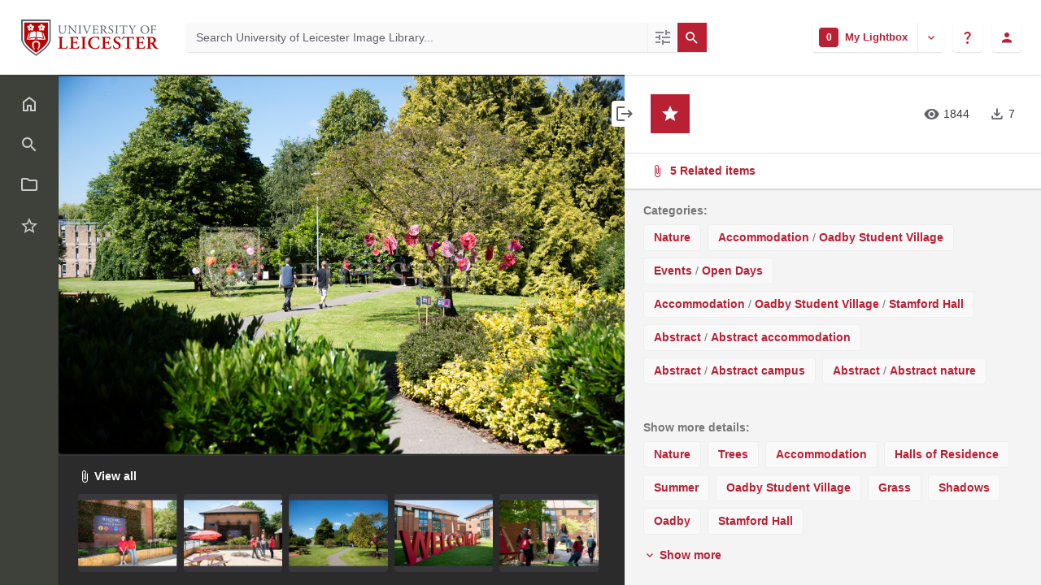

--- FILE ---
content_type: text/html;charset=UTF-8
request_url: https://leicester.assetbank-server.com/assetbank-leicester/action/viewAsset?id=7721&index=48&total=64&view=viewSearchItem
body_size: 18996
content:








	


<!doctype html>

<!-- Website designed and developed by Bright, www.assetbank.co.uk -->




	
	
		
	














	




<html lang="en" dir="ltr" data-max-auto-results="15" class="js-html-tag no-js allow-autofocus  "> <!--<![endif]-->











































	
		
	
	



<head>
	<title>Details of the image item NTAxNjI.jpg | University of Leicester Image Library</title>
	

























































<meta charset="utf-8" />
<meta http-equiv="X-UA-Compatible" content="IE=edge,chrome=1">
<meta name="viewport" content="width=device-width, initial-scale=1.0">


<link rel="stylesheet" type="text/css" href="/assetbank-leicester/css/standard/main.css?v=2025.11.1" />



	
	
		<link rel="stylesheet" type="text/css" href="/assetbank-leicester/css/standard/colour-scheme.css?v=1764127412095" />
	

<link rel="stylesheet" type="text/css" href="/assetbank-leicester/css/standard/colour-scheme-override.css?v=1764127412095" />


<link rel="stylesheet" type="text/css" href="/assetbank-leicester/css/standard/lib-bundle.css?v=2025.11.1" />
<link rel="stylesheet" type="text/css" href="https://cdn.jsdelivr.net/npm/jquery-ui@1.14.1/themes/base/all.css" />
<link rel="stylesheet" type="text/css" href="https://cdn.jsdelivr.net/npm/tippy.js@6.3.7/dist/tippy.min.css">

<script type="text/javascript" src="https://cdn.jsdelivr.net/npm/jquery@3.7.1/dist/jquery.min.js" ></script>
<script type="text/javascript" src="https://cdn.jsdelivr.net/npm/jquery-migrate@3.5.2/dist/jquery-migrate.min.js" ></script>
<script type="text/javascript" src="https://cdn.jsdelivr.net/npm/jquery-ui@1.14.1/dist/jquery-ui.min.js" ></script>
<script type="text/javascript" src="/assetbank-leicester/js/lib-core.js?v=2025.11.1" ></script>
<script type="text/javascript" src="https://cdn.jsdelivr.net/npm/@popperjs/core@2.11.8/dist/umd/popper.min.js"></script>
<script type="text/javascript" src="https://cdn.jsdelivr.net/npm/tippy.js@6.3.7/dist/tippy.umd.min.js"></script>
<script type="text/javascript" src="/assetbank-leicester/js/bright-core.js?v=2025.11.1" ></script>

	
   	<script type="text/javascript">
		// Global variable to store date format from app setting (used in datepicker javascript)
		var jqDateFormats = {
			'standard' : 'dd/mm/yy',
			'yearMonth' : 'mm/yy'
		};

		var csrfToken = "U4euRcJgjoK2OqJQ15uO";
		var springCsrfToken = "vZIVlySdjmVh2F4UJt6L3RbJGx52cTAJ0AyPuti71GLSMMMDhPMhpEb8vF1M6G93FfO_vyP5NnxGEgYk4G6927ne4AO0BqUy";
		var contextUrl = window.location.origin + "/assetbank-leicester";
		var currentVersion = "2025.11.1";

		
		
		
		
		// when dom ready
		$(function() {
			
      		
      		//Initialise toggleable elements
			clickToggle.init();

			
		});


	</script>

	<!-- Meta tags -->
	<meta name="keywords" content="Asset Bank" />
<meta name="description" content="Asset Bank" />


	
	

<script src="https://cdn.jsdelivr.net/npm/vue@3.5.22/dist/vue.global.prod.js" type="text/javascript"></script>

	
	<script type="text/plain" data-cookiecategory="necessary">
	  (function (f, b) { if (!b.__SV) { var e, g, i, h; window.mixpanel = b; b._i = []; b.init = function (e, f, c) { function g(a, d) { var b = d.split("."); 2 == b.length && ((a = a[b[0]]), (d = b[1])); a[d] = function () { a.push([d].concat(Array.prototype.slice.call(arguments, 0))); }; } var a = b; "undefined" !== typeof c ? (a = b[c] = []) : (c = "mixpanel"); a.people = a.people || []; a.toString = function (a) { var d = "mixpanel"; "mixpanel" !== c && (d += "." + c); a || (d += " (stub)"); return d; }; a.people.toString = function () { return a.toString(1) + ".people (stub)"; }; i = "disable time_event track track_pageview track_links track_forms track_with_groups add_group set_group remove_group register register_once alias unregister identify name_tag set_config reset opt_in_tracking opt_out_tracking has_opted_in_tracking has_opted_out_tracking clear_opt_in_out_tracking start_batch_senders people.set people.set_once people.unset people.increment people.append people.union people.track_charge people.clear_charges people.delete_user people.remove".split( " "); for (h = 0; h < i.length; h++) g(a, i[h]); var j = "set set_once union unset remove delete".split(" "); a.get_group = function () { function b(c) { d[c] = function () { call2_args = arguments; call2 = [c].concat(Array.prototype.slice.call(call2_args, 0)); a.push([e, call2]); }; } for ( var d = {}, e = ["get_group"].concat( Array.prototype.slice.call(arguments, 0)), c = 0; c < j.length; c++) b(j[c]); return d; }; b._i.push([e, f, c]); }; b.__SV = 1.2; e = f.createElement("script"); e.type = "text/javascript"; e.async = !0; e.src = "undefined" !== typeof MIXPANEL_CUSTOM_LIB_URL ? MIXPANEL_CUSTOM_LIB_URL : "file:" === f.location.protocol && "//cdn.mxpnl.com/libs/mixpanel-2-latest.min.js".match(/^\/\//) ? "https://cdn.mxpnl.com/libs/mixpanel-2-latest.min.js" : "//cdn.mxpnl.com/libs/mixpanel-2-latest.min.js"; g = f.getElementsByTagName("script")[0]; g.parentNode.insertBefore(e, g); } })(document, window.mixpanel || []);
	</script>

	<script type="text/plain" data-cookiecategory="necessary">
		$(document).ready( function(){
			mixpanel.init('929f7a1e025c56a0889f4a312dc77e92', {
				debug: false, 
				track_pageview: false, 
				persistence: 'localStorage',
				property_blacklist: ['$user_id', '$initial_referrer', '$initial_referring_domain', '$referrer', '$referring_domain', '$current_url', 'utm_source', 'utm_medium']
			});

			mixpanel.people.set({'user-id': 'user-33b7df1ddf064ff83ed80448ca897e08500a8bcb1e2b9397bcee7756fd882274'});
		});
	</script>



	<!-- Google tag (gtag.js) -->
	<script async src="https://www.googletagmanager.com/gtag/js?id=G-WBLTN74XFF" type="text/plain" data-cookiecategory="analytics"></script>
	<script type="text/plain" data-cookiecategory="analytics">
	 	window.dataLayer = window.dataLayer || [];
	  	function gtag(){dataLayer.push(arguments);}
	  	gtag('js', new Date());
	  	gtag('config', 'G-WBLTN74XFF', {
	  		'anonymize_ip': true, 
	  		'page_path': '//action/viewAsset?id&#61;7721&amp;index&#61;48&amp;total&#61;64&amp;view&#61;viewSearchItem',
	  	});

	  	gtag('set', 'user_properties', {
		  'UUID': '284cf965-56ea-49fa-8610-3fe8866535eb'
		});
	</script>



	<script type="text/plain" data-cookiecategory="analytics">
		(function(h,o,t,j,a,r){
            h.hj=h.hj||function(){(h.hj.q=h.hj.q||[]).push(arguments)};
            h._hjSettings={hjid:2326683,hjsv:6};
            a=o.getElementsByTagName('head')[0];
            r=o.createElement('script');r.async=1;
            r.src=t+h._hjSettings.hjid+j+h._hjSettings.hjsv;
            a.appendChild(r);
        })(window,document,'https://static.hotjar.com/c/hotjar-','.js?sv=');
	</script>






	 
	

	






	<script type="text/javascript">
		//Set up global variables for any map attributes
		var sLat = "";
		var wLng = "";
		var nLat = "";
		var eLng = "";
		var $spatialAttributeReference = "";
		
		$j(function(){
			viewMapModalInit();
		})

	</script>

</head>

<body id="detailsPage" class="layout--full-size layout--no-footer layout--no-scroll layout--no-padding layout--iframe layout--detail-page">

		
















	
	<script defer src="https://leicester.assetbank-server.com/assetbank-leicester/js/lib/biscuitconsent.js?v=2025.11.1"></script>
	<script defer src="https://leicester.assetbank-server.com/assetbank-leicester/js/lib/biscuitconsent-init.js?v=2025.11.1"></script>

	<div class="js-cookie-content hidden" aria-hidden="true"
		data-title-main="Are you happy for us to use cookies?"
		data-description-main="We use cookies to provide you with the best user experience. Please let us know if you are happy to accept these."
		data-button-choose="Let me choose"
		data-button-accept="Accept all"
		data-button-reject="Reject all"
		data-button-close="Close"
		data-button-save="Save settings"
		data-title-cookie-preferences="Cookie preferences"
		data-table-header-name="Name"
		data-table-header-domain="Domain"
		data-table-header-expiration="Expiration"
		data-table-header-description="Description"
		data-title-cookie-usage="Cookie usage"
		data-description-cookie-usage="We use cookies to ensure the basic functionalities of the application and to enhance your online experience. You can choose for each category to opt-in/out whenever you want. For more details relative to cookies and other sensitive data, please read the full"
		data-link-privacy-policy="privacy policy"
		data-title-strictly-necessary="Strictly necessary cookies"
		data-description-strictly-necessary="These cookies are necessary for the website to work correctly. They help support basic functions and include essential analytics that ensure the website runs smoothly."
		data-title-functional="Functional cookies"
		data-description-functional="These cookies allow the website to remember the choices you have made in the past"
		data-title-analytics="Analytics cookies"
		data-description-analytics="These cookies collect information about how you use the website, which pages you visited and which links you clicked on. All of the data is anonymized and cannot be used to identify you"
		data-title-more-info="More information"
		data-description-more-info="For any queries in relation to our policy on cookies and your choices, please"
		data-link-contact-us="contact us"
		data-expiry-session="Session"
		data-expiry-one-year="1 Year"
		data-expiry-six-months="6 Months"
		data-expiry-two-years="2 years"
		data-expiry-persistent="Persistent"
		data-expiry-thirty-minutes="30 Minutes"
		data-expiry-sixteen-days="16 Days"
		data-expiry-nine-months="9 Months"
		data-expiry-three-thousand-days="3000 Days"
		data-expiry-three-hundred-days="300 Days"
		data-expiry-thirty-days="30 Days"
		data-expiry-three-months="3 months"
		data-expiry-one-day="1 Day"
		data-jsessionid="Server session ID"
		data-cc-cookie="Stores the user&#39;s cookie consent state for the current domain."
		data-sessionid="Used to identify individual user sessions"
		data-beamer-date="This cookie is set by Beamer it stores the latest date in which the feed was opened"
		data-beamer-filter-by-url="Stores whether to apply URL filtering on the feed."
		data-beamer-first-visit="Stores the date of this user&#39;s first visit to the site."
		data-beamer-last-post-shown="Stores the ID of the last post shown as a teaser."
		data-beamer-user-id="Stores user ID"
		data-zlcmid="Store a unique user ID."
		data-mfa-remember-me="Used by Asset Bank&#39;s Multi Factor Authentication functionality to remember which device that is being used to login."
		data-trialbannerviewed="Only created if viewing an Asset Bank trial. It&#39;s used to remind the user each day about the trial expiry date"
		data-g-state="Stores the timestamp for the purpose of honoring the cool off period and dismiss count for Google&#39;s one tap prompt feature."
		data-g-authuser-h="Used by Google Sign-in to track signed-in user"
		data-g-enabled-idps="Authenticate users via SSO"
		data-hjsession="To provide functions across pages."
		data-hjabsolutesessioninprogress="This cookie is used to detect the first pageview session of a user. This is a True/False flag set by the cookie."
		data-hjdonepolls="Store performed actions on the website."
		data-hjminimizedpolls="To store if a message has been dismissed."
		data-optanonalertboxclosed="Hides cookie banner once users has read and acknowledged it"
		data-hsid="Security cookie to confirm visitor authenticity, prevent fraudulent use of login data and protect user data from unauthorized access."
		data-sidcc="Security cookie to confirm visitor authenticity, prevent fraudulent use of login data and protect visitor data from unauthorized access."
		data-clck="Store a unique user ID."
		data-ga="This cookie is a Google Analytics persistent cookie which is used to distinguish unique users."
		data-gcl-au="To store and track conversions."
		data-hjid="To store a unique user ID."
		data-hjkb="To store an internal identification code for you."
		data-hjincludedinsessionsample="This cookie is set to let Hotjar know whether that visitor is included in the data sampling defined by your site&#39;s daily session limit."
		data-hjincludedinpageviewsample="Analytical cookie. Hotjar analytics - This session cookie is set to let Hotjar know whether that visitor is included in the sample which is used to generate funnels. Like most tracking tools, Hotjar stores first party cookies on our visitor&#39;s browser. This is needed to display the correct content to our visitors. This is a session cookie which is destroyed when the user leaves the site."
		data-hjsessionuser="To store a unique user ID."
		data-hjfirstseen="This is set to identify a new user&#39;s first session. It stores a true/false value, indicating whether this was the first time Hotjar saw this user. It is used by Recording filters to identify new user sessions."
		data-scid="To show your SnapChat identification"
		data-uetvid="To track Bing advertisements."
		data-uetsid="To track Bing advertisements."
		data-secure-1papisid="Targeting cookie. Used by for targeting purposes to build a profile of the website visitor&#39;s interests in order to show relevant &amp; personalised Google advertising."
		data-secure-1psid="Targeting cookie. Used by for targeting purposes to build a profile of the website visitor&#39;s interests in order to show relevant &amp; personalised Google advertising."
		data-secure-3papisid="Builds a profile of website visitor interests to show relevant and personalized ads through retargeting."
		data-secure-3psid="Targeting cookie. Used by for targeting purposes to build a profile of the website visitor&#39;s interests in order to show relevant &amp; personalised Google advertising."
		data-secure-3psidcc="Targeting cookie. Used by for targeting purposes to build a profile of the website visitor&#39;s interests in order to show relevant &amp; personalised Google advertising."
		data-apisid="Personalises Google ads on websites based on recent searches and interactions.."
		data-nid="Provide ad delivery or retargeting, store user preferences"
		data-sapisid="Google collects visitor information for videos hosted by YouTube."
		data-sid="These cookies are set via embedded youtube-videos"
		data-ssid="Google collects visitor information for videos hosted by YouTube on maps integrated with Google Maps."
		data-mp-origin-referrer="This cookie is used to store information about the original referring website that directed a user to Asset Bank"
		data-mp-origin="This cookie is used to store information about the initial referrer that directed a user to a website. It helps track the original source or referring website that led the user to the current site."
		data-mp-mixpanel="Unknown functionality"
		data-mkto-trk="This cookie shows the length of the period at which a service can store and/or read certain data from your computer by using a cookie, a pixel, an API, cookieless tracking, or other resources."
		data-mp-opt-in-out-cookies-metrics-1="To store information indicating a user&#39;s preference regarding the use of certain cookies for metrics and analytics within Mixpanel"
		data-mp-opt-in-out-tracking-metrics-1="To store information indicating a user&#39;s preference regarding the use of tracking and analytics within Mixpanel"
		data-mpq-ev="Used for tracking user analytics in MixPanel"
		data-beamer-last-update="Stores the timestamp for the last time the number of unread posts was updated for this user."
		data-ga-star="To store and count pageviews."
		data-ai-results-banner="Used to hide an information banner on AI results."
		data-user-guiding="Cookie for displaying online help from UserGuiding"
		></div>



	
		<ul class="layout__skip-list" aria-label="Skip content">
			<li><a href="#main-header" class="layout__skip" tabindex="1">Skip to header tools and search</a></li>
			<li><a href="#main-menu" class="layout__skip">Skip to navigation</a></li>
			<li><a href="#main-content" class="layout__skip">Skip to content</a></li>
		</ul>

		<div class="layout js-layout">
			<div class="layout__header" id="main-header">
				
















		
		
		

		
		   
			
				
			

			
            
			
       	  	

			<!-- Using full width home page -->
			





<header aria-label="User profile and tools" class="header js-header header--logged-out">
	
	<!-- Include logo -->
	<div class="header__logo-container js-header-logo-cont clearfix">
		

<a href="/assetbank-leicester/action/viewHome" class="logo-link">
	
		
		
			
			<img src="/assetbank-leicester/images/standard/logo.png" alt="University of Leicester Image Library logo" class="logo logo-img" id="logoHomeLink" />
		
	
</a> 

	</div>

	
		<div class="header__search js-header-search-form">
			


















	









<script type="text/javascript">
	
	 
		
		
			var defaultUrl = '../action/keywordChooser';
		
	

	var isEditingKeywords; 

	// If the keyword picker popup was opened to edit keywords on an asset detail page
	if(getUrlParameter('isEditKeyword') === 'true'){
		isEditingKeywords = true; 
	}

	/*
		Open the chooser window
	*/
	function openKeywordChooser(bExpired, lCategoryTypeId, lAttributeId, iIndex, sDefaultFilter, isEditKeyword)
	{

		if (typeof chooserwindow != 'undefined')
		{
			//chooserwindow.close();
		}
	
		sUrl = defaultUrl + '?categoryTypeId=' + lCategoryTypeId + '&attributeId=' + lAttributeId + '&isEditKeyword='+isEditKeyword;
		
		if(iIndex>0)
		{
			sUrl += '&index='+iIndex;
		}
	
		if (bExpired)
		{
			sUrl += '&expired=true';
		}
	
		if (sDefaultFilter != "" && typeof sDefaultFilter != 'undefined')
		{
			sUrl = sUrl + "&filter=" + sDefaultFilter;
		}

	    chooserwindow = open(sUrl, 'keywordwindow', 'resizable=yes,width=825,height=555,left=100,top=30,scrollbars=yes');
		chooserwindow.opener = self;
	}
	
	/*
		Open the Keyword list
	*/
	function openKeywordList(lCategoryTypeId)
	{
		if (typeof listwindow != 'undefined')
		{
			//listwindow.close();
		}
	
		sUrl = '../action/viewAddKeywordPopup?categoryTypeId='+lCategoryTypeId;
	
		listwindow=open(sUrl,'listwindow','resizable=yes,width=825,height=555,left=100,top=30,scrollbars=yes');
		listwindow.location.href = sUrl;
		if (listwindow == null) 
		{
			listwindow.opener = self;
		}
	
	}
	
	
	/*
		Enable/disable buttons as appropriate.
	*/
	function showAddControls(a_sKeywordsField, a_sDelim)
	{
		
		// If editing keywords, use the textarea
		if(isEditingKeywords && hasKeywordsTextArea(a_sKeywordsField)){
			var sKeywords = window.opener.$('.js-keyword-textarea-'+a_sKeywordsField).val();
		}
		else {
			// Read the current keywords string
			var sKeywords = opener.document.getElementById(a_sKeywordsField).value;
		}
	
		// Tokenize 
		var aKeywords = tokenize(sKeywords, a_sDelim);	

		// Disable appropriate buttons
		var aButtons = document.getElementsByName("addbutton");	

		if (typeof aButtons == 'object')
		{
			for (i=0; i < aButtons.length; i++)
			{
				var button = aButtons[i];
				var b = isInList(aButtons[i].id, aKeywords);
				
				if (b)
				{
					button.disabled = "true"
					
					// Firefox
					button.className = "inactive";
				}
			}	
		}
	
	}
	
	
	/*
		Tokenize the given string into an array of words.
		This is a copy of the logic in TaxonomyManager.tokenize.
	*/
	function tokenize(a_sWords, a_sDelim)
	{
		var aWords = a_sWords.split(a_sDelim);
		return aWords;
	}
	
	
	/*
		Return true if the given word is in the list.
	*/
	function isInList(a_sWord, a_aWordList)
	{
		var b = false;
		
		if (typeof a_aWordList == 'object')
		{
			for (var i=0; i < a_aWordList.length; i++)
			{
				if ( a_sWord.toLowerCase() == a_aWordList[i].toLowerCase() )
				{
					b = true;
				}
			}
		}
		return b;
	}
	
	function getUrlParameter(sParam) {
	    var sPageURL = decodeURIComponent(window.location.search.substring(1)),
	        sURLVariables = sPageURL.split('&'),
	        sParameterName,
	        i;

	    for (i = 0; i < sURLVariables.length; i++) {
	        sParameterName = sURLVariables[i].split('=');

	        if (sParameterName[0] === sParam) {
	            return sParameterName[1] === undefined ? true : sParameterName[1];
	        }
	    }
	}

	function addKeyword(a_lAttributeId, a_sWord, a_sDelim, iIndex)
	{	

		var a_sKeywordsField,
		    sKeywords,
		    aKeywords;

		if (a_lAttributeId > 0)
		{
			a_sKeywordsField = "field" + a_lAttributeId;

			if(iIndex>0)
			{
				a_sKeywordsField += "_" + iIndex;
			}
		}
		else
		{
			a_sKeywordsField = "keywords_field";
		}

		if(isEditingKeywords && hasKeywordsTextArea(a_sKeywordsField)){
			// Get the variables from the textarea as opposed to the search input
			sKeywords = window.opener.$('.js-keyword-textarea-'+a_sKeywordsField).val();
		}
		else {
			a_sWord = "\"" + a_sWord + "\"";
			// Append the keyword directly to the field on the opener
			sKeywords = opener.document.getElementById(a_sKeywordsField).value;
		}

		// Tokenize 
	  	aKeywords = tokenize(sKeywords, a_sDelim);

		// Only add it if the word is not already there
		if ( !isInList(a_sWord, aKeywords) ) {
		  	if (sKeywords.length > 0 && sKeywords.substr(sKeywords.length - 1) != a_sDelim){
				sKeywords += a_sDelim;
			}

		  	sKeywords += a_sWord + a_sDelim;

			// Add the values to the input/textarea
			// then refresh the button statuses
			if(isEditingKeywords && hasKeywordsTextArea(a_sKeywordsField)){
				window.opener.$('.js-keyword-textarea-'+a_sKeywordsField).val(sKeywords).trigger('change');
			}
			else {
				window.opener.$('.js-keyword-field-'+a_lAttributeId).each( function(){
					$(this).val(sKeywords);
				});
			}
			showAddControls(a_sKeywordsField, a_sDelim);
		}
	}
	
	/*
		Open an external dictionary window
	*/
	function openExternalDictionary(lAttributeId, sUrl, sDescriptor)
	{
		sPopupUrl = sUrl + '?id=field' + lAttributeId + '&displayId=field_additional' + lAttributeId;
		
		dictwindow=open(sPopupUrl,'dictwindow', sDescriptor);
		dictwindow.location.href = sPopupUrl;
		dictwindow.opener = self;
	}

	function hasKeywordsTextArea(a_sKeywordsField) {
		return window.opener.$('.js-keyword-textarea-'+a_sKeywordsField).length;
	}

</script>










<div class="search__form-wrapper js-search-wrapper" id="searchWrapper">
	
	<form name="searchForm" method="get" action="/assetbank-leicester/action/quickSearch" class="search__form-wrapper__form js-quick-search-form"><input type="hidden" name="CSRF" value="U4euRcJgjoK2OqJQ15uO" />
		<input type="hidden" name="newSearch" value="true"/>
		<input type="hidden" name="quickSearch" value="true"/>
		<input type="hidden" name="includeImplicitCategoryMembers" value="true"/>

		
	  	
	  		
	  	

	  	<input class="search__input js-header-search-input inverted-focus" aria-label="Search University of Leicester Image Library" type="text" id="searchKeywords"  name="keywords" value="" placeholder="Search University of Leicester Image Library..." />

		
		

		
		
			
		
		

		
			
			
		

		
			<a id="searchPanelToggle" class="search__options inverted-focus js-data-tracking-trigger js-tippy-tooltip" data-tippy-placement="top" data-tippy-distance="12" data-tippy-content="More search options" data-tracking-name="Navigate to advanced search" data-tracking-source="Search bar (home)" data-tracking-object="Search" href="/assetbank-leicester/action/viewLastSearch">
				<span class="hidden-visually">Advanced search</span>
				<i class="search__options-icon icon-tune" aria-hidden="true"></i>
			</a>
		

		
		
	</form><!-- End Main Search form -->

	
	<button id="featuredSearchButton" class="search__icon button js-header-search-button inverted-focus" type="submit" title="Search">
		<i aria-hidden="true" class="icon-search"></i>
	</button>

	<script type="text/javascript">
		$(document).ready( function(){
			$('.js-header-search-button').click(() => $('.js-quick-search-form').submit());
		});
	</script>

</div>


<!-- Featured & Recommended searches -->


		</div>
	

	<div class="header__buttons ">
		
		



		
			<div class="header__lightbox  header__buttons__button lightbox js-header-lightbox dropdown ">
				







<input class="js-lightbox-count" type="hidden" name="lightBoxCount" value="0" />
<a href="/assetbank-leicester/action/viewAssetBox" class="lightbox__overview inverted-focus js-tippy-tooltip js-link-to-lightbox" data-tippy-distance="12" data-tippy-content="My Lightbox">
	<span class="hidden-visually">
		Go to lightbox named 
		
			
			
				My Lightbox
			
		
		which contains 
	</span>
	<span class="lightbox__count">
		<span class="lightbox__count__inner js-lightbox-count-label">
			0
		</span>
		<span class="hidden-visually">
			items
		</span>
	</span>
	<span class="lightbox__title" aria-hidden="true">
		
			
			
				My Lightbox
			
		
	</span>
</a>
<a href="#" class="lightbox__toggle inverted-focus" data-dropdown="js-lightbox-dropdown" id="lightbox-dropdown">
	<span class="hidden-visually">Toggle Lightbox Menu</span>
	<i class="icon-keyboard-arrow-down"></i>
</a>

<div class="dropdown__panel dropdown__panel--right-align lightbox__menu js-lightbox-dropdown">

	
	
	<!-- Expand/Collapse lightbox view-->
	
		
		<a href="#" class="dropdown__link js-lightbox-toggle-view js-data-tracking-trigger" data-tracking-name="Expanded view opened" data-tracking-source="Header" data-tracking-object="Lightbox" data-toggle-view-url="/assetbank-leicester/action/toggleAssetboxView?switch=1" title="Switch to expanded view">
			<i class="icon-call-to-action" aria-hidden="true"></i>Expand view
		</a>
	

</div> <!-- End of .dropdown__panel -->









	<input class="js-lightbox-emptied-message" type="hidden" value="Your Lightbox was emptied.">

	<!-- Empty lightbox-->
	<div class="modal modal--warning modal--small-plus js-empty-modal" aria-hidden="true">
		<div class="modal-dialog">
			<div class="modal-content">
				<div class="modal-header">
					<div class="msg-warning">
                        <h3 class="m-b-0">
                        	Are you sure you want to remove all items from
							
								
								
									My Lightbox
								
							?
                        </h3>
                    </div>
				</div>
				<div class="modal-footer">
					
					<a class="button js-button-states js-empty-lightbox-link" data-loading-text="Loading..." data-url="/assetbank-leicester/action/clearAssetBox?<bright:csrfToken param='true'/>" href="#">
						Yes, remove them
					</a>
					<a class="js-modal-close" href="#" data-dismiss="modal">
						Close
					</a>
				</div>
			</div><!-- end of modal-content -->
		</div><!-- end of modal-dialog -->
	</div><!-- end of modal -->

	<script type="text/javascript">
		$(document).ready( function(){
			var onLightboxPage = $('#lightboxPage').length;

			function theOnlyButtonStateOnPage() {
				return $('.js-button-states').length <= 1;
			}

			function shiftModalToEndOfPage() {
				$('.js-empty-modal').insertAfter('.layout');
			}

			if (theOnlyButtonStateOnPage()) {
				buttonStates.init();
			}

	        if (onLightboxPage) {
	        	$('.js-empty-lightbox-link').prop('href', $('.js-empty-lightbox-link').data('url'));
	        } else {
	        	$('.js-empty-lightbox-link').click(function(event) {
		            event.preventDefault();
		            $(this).trigger('state.loading');
		            lbPanel.emptyLightbox($(this).data('url'));
		        });
	        }

	        brightModal.init();
			brightNotify.init();
	        shiftModalToEndOfPage();
		});
	</script>



<script type="text/javascript">
	$(document).ready( function(){
		lightbox.init();
	});
</script>

			</div>
		

		
		

		
		<div class="header__help-link__wrapper header__buttons__button dropdown">
			<a class="header__help-link js-tippy-tooltip inverted-focus" data-dropdown="js-help-dropdown" href="#"
			   data-tippy-distance="12" data-tippy-content="Get help">
				<span class="hidden-visually">Get help</span>
				<i aria-hidden="true" class="icon-question-mark"></i>
			</a>

			<ul class="header__user-profile-menu dropdown__list dropdown__list--right-align js-help-dropdown">
				<li class="dropdown__list__item">
					<a href="/assetbank-leicester/action/viewContact?CSRF=U4euRcJgjoK2OqJQ15uO" class="dropdown__list__link js-data-tracking-trigger" data-tracking-name="Navigate to contact admin" data-tracking-source="Header" data-tracking-object="In-app Help">
						<i aria-hidden="true" class="icon-mail-outline"></i> Contact your admin
					</a>
				</li>
				<li class="dropdown__list__item">
					<a href="https://support.assetbank.co.uk/hc" target="_blank" class="dropdown__list__link js-data-tracking-trigger" data-tracking-name="Visit support portal" data-tracking-source="Header" data-tracking-object="In-app Help">
						<i aria-hidden="true" class="icon-open-in-new"></i> Visit the support portal
					</a>
				</li>
			</ul>
		</div>

		
		
		
		

		
			
				<div class="header__user-profile header__buttons__button dropdown">
					
						
						
							



<a href="#" class="header__user-profile-initials-link inverted-focus" data-dropdown="js-user-dropdown">
	<span class="hidden-visually">User options</span>
	<i class="icon-person" aria-hidden="true"></i>
</a>

<ul class="header__user-profile-menu dropdown__list dropdown__list--right-align js-user-dropdown">
	<li class="dropdown__list__item">
		<a class="dropdown__list__link" href="/assetbank-leicester/action/viewLogin">
			Login
		</a>
	</li>
				
		<li class="dropdown__list__item">
			<a class="dropdown__list__link" href="/assetbank-leicester/action/viewRegisterUser">
				Register
			</a>
		</li>
	  
</ul>


						
					
				</div>
			
			
		
	</div>

</header>  <!-- end of header -->

<script type="text/javascript">
	$(document).ready( function(){
		filterAssets.init();
	});
</script>




			
						

			</div>
			
			<div class="layout__content">

				


















<nav id="main-menu" aria-role="navigation" aria-label="Main navigation" class="layout__nav nev js-nev not-touch-device">

	<div class="nev__item nev__item--responsive">
		<a class="nev__link nev__link--toggle reduced-offset inverted-focus js-navigation-toggle js-click-toggle" 
		data-element="js-nev" 
		data-secondary-element="html" 
		data-secondary-class="nav-expanded"
		title="Toggle Main Menu"
		href="#"
		>
			<span class="nev__icon-wrapper">
				<i class="icon-menu" aria-hidden="true"></i>
			</span>
			<span class="nev__text">Menu</span>
		</a>
	</div>

	
	<ul class="nev__menu">
        
        <!-- Menu Items -->
        
            
            
              
                
                
                
                
					







<li class="nev__item">
	<a class="nev__link reduced-offset inverted-focus " 
		href="/assetbank-leicester/action/viewHome">
		<span id="nav_home" class="nev__icon-wrapper">
			<i class="icon-menu-home" aria-hidden="true"></i>
		</span>
		<span class="nev__text">
			Home
		</span>
	</a>
</li>
                
            
        
            
            
              
                
                
                
                
					







<li class="nev__item">
	<a class="nev__link reduced-offset inverted-focus " 
		href="/assetbank-leicester/action/viewLastSearch?newSearch=true">
		<span id="nav_search" class="nev__icon-wrapper">
			<i class="icon-menu-search" aria-hidden="true"></i>
		</span>
		<span class="nev__text">
			Advanced search
		</span>
	</a>
</li>
                
            
        
            
            
              
                
                
                
                
					







<li class="nev__item">
	<a class="nev__link reduced-offset inverted-focus " 
		href="/assetbank-leicester/action/browseItems?categoryId=-1&amp;categoryTypeId=1">
		<span id="nav_browse" class="nev__icon-wrapper">
			<i class="icon-menu-browse" aria-hidden="true"></i>
		</span>
		<span class="nev__text">
			Browse
		</span>
	</a>
</li>
                
            
        
            
            
              
                
                
                
                
					







<li class="nev__item">
	<a class="nev__link reduced-offset inverted-focus " 
		href="/assetbank-leicester/action/viewAssetBox">
		<span id="nav_lightbox" class="nev__icon-wrapper">
			<i class="icon-a-lightbox" aria-hidden="true"></i>
		</span>
		<span class="nev__text">
			Lightbox
		</span>
	</a>
</li>
                
            
        

		
	</ul>
	

	
	
	     
     
    

    <div class="nev__item nev__item--pin">
	    <a class="nev__link reduced-offset inverted-focus js-click-toggle js-menu-pin "
	    	 data-remember-url="https://leicester.assetbank-server.com/assetbank-leicester/action/mainNavOpen"
			 data-element="js-nev" 
			 data-secondary-element="html" 
			 data-secondary-class="nav-expanded"
			 href="#"
	    	>
			<span class="nev__icon-wrapper nev__pin">
				<i class="icon-push-pin-alt" aria-hidden="true"></i>
			</span>
			<span class="nev__text nev__pin">
				Pin menu
			</span>

			<span class="nev__icon-wrapper nev__unpin">
				<i class="icon-push-pin" aria-hidden="true"></i>
			</span>
			<span class="nev__text nev__unpin">
				Unpin menu
			</span>
		</a>
	</div>
</nav>

<script type="text/javascript">
	$(document).ready( function(){
	    navigationInteraction.init();
	});
</script>


									
				<main role="main" id="main-content" class="layout__main js-scroll-window  js-mixpanel-enabled ">
					
















					<div class="layout__main__inner" id="main-content-inner">






	<!-- System messages for the user -->
	<div class="printHide msg__wrapper">
		
	</div>

	<script type="text/javascript">
		$(document).ready( function() {
			if ($('.js-notify-close').length) {
				brightNotify.populateDismissUrls();
				brightNotify.handleNotificationDismiss();
			}
		});
	</script>



				

	




		
		<div class="view js-view-page ">

			
			<div class="view__column view__column--preview circle-button__trigger js-fixed-height-column js-min-height">

				<h1 class="hidden-visually">NTAxNjI.jpg</h1>

				<div class="view__preview-wrapper">
					
					<div class="view__preview js-zoom-wrapper">
						
						
						


















<h2 class="hidden-visually">Item Preview</h2>





	






	





	


	
	

	
		
		
		
			
			
			
				
					
						
					
					
					
				
				
				
					
					
						
































	
	
		
	



	
	
		<span class="asset-thumbnail">
			
				
				
					<img 
						
							
							
								src="https://assetbank-leicester-thumbnails.s3.eu-west-1.amazonaws.com/e11/zBKJbKjLrRuPY4q1rRuFojzR8CYromvd.jpg?response-content-disposition=inline%3B%20filename%3D%22abt_8250595912518530014NTAxNjM.jpg%22%3B%20filename%2A%3DUTF-8%27%27abt%255F8250595912518530014NTAxNjM%252Ejpg&X-Amz-Algorithm=AWS4-HMAC-SHA256&X-Amz-Date=20260118T014521Z&X-Amz-SignedHeaders=host&X-Amz-Credential=AKIAISBWSSYDDQFJVGOA%2F20260118%2Feu-west-1%2Fs3%2Faws4_request&X-Amz-Expires=604800&X-Amz-Signature=f0a68eaa1b77165cbee04d3594f742bc135bd3c98b4c4fc4febddf11b4666d22"
							
						
						 class="asset-thumbnail__image js-asset-thumbnail   image responsive-img"
						 alt="A preview of asset 7721"
						 
						 
						 id="preview_7721_"
						 
						 
					/>
				
			
			
				
			    
			    
			
		</span>
		
	
	




	<div class="asset-icon__extension" id="ext-7721">JPG</div>


					
				
			
					
		
		
		
		
		
			
				
				
					<a class="view__preview__zoom circle-button circle-button--big js-asset-modal-trigger mobile-no-clicks" title="View larger size" data-target="#imageModal">
						<div class="circle-button__inner">
			        		<img src="../images/standard/icon/svg/zoom-white.svg" alt="Zoom in" width="32" height="32">
			        	</div>
				
			
        
        	
		
			</a>
		
		
	



					</div>

					
					<div class="view__overlay view__overlay--top">
						







<div class="view__overlay__breadcrumb">
	<nav class="breadcrumb">

		
			<a class="breadcrumb__back-link js-details-back-link" href="#">
				<i class="icon-keyboard-backspace" aria-hidden="true"></i> Back
			</a>
		
			
		










	
		<div class="view__overlay__counter">
			<span>49</span>
			<span>&nbsp;of&nbsp;</span>
			<span>64</span>
		</div>
	



			
		

		
			
			
			
			
			
			
				
				
				
				
				
					<span class="breadcrumb__page-title">NTAxNjI.jpg</span>
				
				
		
	</nav>
</div>

	

					</div>
					























	
	
	
	
	
	

	
	
	
	
	
		
		
	

	
	
	
	
	
	
	
	
    

	

	
		
			
				<a class="circle-button circle-button--big circle-button--arrow  js-data-tracking-trigger js-prevPage" data-tracking-name="Navigated to previous asset" data-tracking-source="Details page" data-tracking-object="Asset" href="viewSearchItem?index=47&amp;searchId=">
			
			
		
			<div class="circle-button__inner js-tippy-tooltip" data-tippy-distance="16" data-tippy-placement="right" data-tippy-content="Previous">
				<div class="hidden-visually">Previous Asset</div>
				<img src="../images/standard/icon/svg/chevron-left-white.svg" alt="Previous Asset" width="32" height="32"/>
			</div>
		</a>
		
			
				<a class="circle-button circle-button--big circle-button--arrow circle-button--arrow-right js-data-tracking-trigger js-nextPage" data-tracking-name="Navigated to next asset" data-tracking-source="Details page" data-tracking-object="Asset" href="viewSearchItem?index=49&amp;searchId=">
			
			
		
			<div class="circle-button__inner js-tippy-tooltip" data-tippy-distance="16" data-tippy-placement="left" data-tippy-content="Next">
				<div class="hidden-visually">Next Asset</div>
				<img src="../images/standard/icon/svg/chevron-right-white.svg" alt="Next Asset" width="32" height="32"/>
			</div>
		</a>
		


					<div class="view__overlay view__overlay--bottom">
						















<dl class="meta">
	<div class="meta__item">
		<dt class="meta__label">
			Uploaded on:
		</dt>
		<dd class="meta__data">
			2019-09-17 09:18:40.0
		</dd>
	</div>

	

	<div class="meta__item">
		<dt class="meta__label">
			File size:
		</dt>
		<dd class="meta__data">
			






    
    
        31.14 MB
    
    
    

		</dd>
	</div>

	
		<div class="meta__item">
			<dt class="meta__label">
				Extension:
			</dt>
			<dd class="meta__data meta__data--upper-case">
				jpg
			</dd>
		</div>
	

	
		<div class="meta__item">
			<dt class="meta__label">
				Dimensions:
			</dt>
			<dd class="meta__data">
				






    7360 x
    4912 pixels


			</dd>
		</div>
	

	

</dl>

					</div>
				</div>

				
				







	<div class="view__related-assets">
		<div class="view__related-assets__top">
			<a href="#" class="view__related-assets__view-link has-lazy-thumbs js-bright-modal-trigger" data-target=".js-related-assets-modal">
				<i class="icon-attach-file" aria-hidden="true"></i> View all
			</a>

			
			

			
		</div>
		<div class="view__related-assets__bottom js-related-strip">
			<div class="view__related-assets__placeholder js-related-asset-holder"></div>
			<div class="view__related-assets__placeholder js-related-asset-holder"></div>
			<div class="view__related-assets__placeholder js-related-asset-holder"></div>
			<div class="view__related-assets__placeholder js-related-asset-holder"></div>
			<div class="view__related-assets__placeholder js-related-asset-holder"></div>
			<div class="view__related-assets__placeholder js-related-asset-holder"></div>
			<div class="view__related-assets__placeholder js-related-asset-holder"></div>
			<div class="view__related-assets__placeholder js-related-asset-holder"></div>
			<div class="view__related-assets__placeholder js-related-asset-holder"></div>
			<div class="view__related-assets__placeholder js-related-asset-holder"></div>
		</div>
	</div>


			</div>

			
			<div class="view__column view__column--data js-fixed-height-column">

				
				<div class="view__column__row view__column__row--padded view__column__row view__column__row--actions">
					<div class="buttons-block">
        				<ul class="buttons-block"> 
							













			
























<h2 class="hidden-visually">Item Actions</h2>
			
			
			
				

				
					
				
			

			
			

			






	<li class="buttons-block__item add-remove js-add-remove ">
		
		
		
		

		
		
			
				
				<a id="ajaxAddToLightbox7721" class="button buttons-block__button add-remove__add js-add-to-lightbox js-data-tracking-trigger js-tippy-tooltip" data-tippy-content="Add to lightbox" data-tracking-name="Add asset to lightbox" data-tracking-source="Details page" data-tracking-object="Lightbox" href="../action/addToAssetBox?id=7721&amp;&CSRF=U4euRcJgjoK2OqJQ15uO">
					<i class="buttons-block__icon icon-star" aria-hidden="true"></i>
				</a>
			
			
		

		
		
			
				<a href="../action/removeFromAssetBox?id=7721&amp;&CSRF=U4euRcJgjoK2OqJQ15uO" id="ajaxRemoveFromLightbox7721" class="button buttons-block__button add-remove__remove js-remove-from-lightbox js-data-tracking-trigger js-tippy-tooltip" data-tippy-content="Remove from lightbox" data-tracking-name="Remove asset from lightbox" data-tracking-source="Details page" data-tracking-object="Lightbox" data-asset-id="7721">
					<i class="buttons-block__icon icon-star-outline" aria-hidden="true"></i>
				</a>
			
			
			
		
	</li>



			
			
				
			

		
		<script src="../js/modules/featuredAsset.js?v=2025.11.1"></script>
		<script type="text/javascript">
			$(document).ready( function(){
		        buttonStates.init();
				featuredAsset.init();
			});
		</script>






	

	
	
	
	
	
	

	


						</ul>
					</div>
					



<div class="meta meta--metrics js-stats-block-non-admin">
	
	<div class="meta__metric js-tippy-tooltip"
		
			
			
				data-tippy-content="Views"
			
		
	>
			<i class="meta__metric__icon icon-remove-red-eye" aria-hidden="true"></i> 1844
	</div>

	
	<div class="meta__metric js-tippy-tooltip" 
		
			
			
				data-tippy-content="Downloads"
			
		
	>
		<i class="meta__metric__icon icon-file-download-alt" aria-hidden="true"></i> 7
	</div>
</div>
	



<a href="#" class="view__column__toggle js-column-toggle js-tippy-tooltip" data-tippy-placement="left" data-tippy-content="Close sidebar">
	<i class="view__column__toggle-icon icon-logout" aria-hidden="true"></i>
	<span class="hidden-visually">Close sidebar</span>
</a>
<a href="#" class="view__column__toggle view__column__toggle--closed js-column-toggle js-tippy-tooltip" data-tippy-placement="left" data-tippy-content="Open sidebar">
	<i class="view__column__toggle-icon icon-logout" aria-hidden="true"></i>
	<span class="hidden-visually">Open sidebar</span>
</a>

				</div>

				
				

				
				








	
		
            <a class="view__column__message view__column__message--link has-lazy-thumbs js-bright-modal-trigger js-tab-switch" data-tab-target=".js-peers-tab" data-target=".js-related-assets-modal" href="#" data-target-content="#related">
				<i class="icon-attach-file" aria-hidden="true"></i> 5 Related items
				<i class="view__column__message-icon icon-open-in-full" aria-hidden="true"></i>
			</a>
		
		
	








				
				
				

				
				








		








            












	
	



				

















				
				<div class="view__column__shadow"></div>
				<div class="view__column__metadata">
					
					
					

					
					





































	


	
















	
			
			
	

	
			
			
	

	
			
			
	

	
			
				
				
					
					
					
					
						
						<div class="attributeGroupPanel">
						<h2 class="hidden-visually">Details</h2>
					
					
					
					
				
				
					
					
					
					
						
						
						
						
						
						
						
						

						
						

						
						
						
						
						
						
						
						
						
						
						
						

						
						
						
						
						
						

						
						
						
						
						
							






<div class="form-group is-tags-field ">
	<label class="form-label">
		Categories:
	</label>
	<div class="form-controls-value js-truncation-value">
		<div class="tag__view-wrapper">
			
			
				
				
					<div class="tag js-tag">
						<div class="tag__name">
							
							
							
							<a title="Browse Nature" href="../action/browseItems?categoryId=26&amp;categoryTypeId=1">

							Nature</a>
						</div>
					</div>
				
					<div class="tag js-tag">
						<div class="tag__name">
							
							
								
									
									
										
											
												
													
													
												
												
											
										
										
									

									
										
										<a title="Browse Accommodation" href="../action/browseItems?categoryId=1562&amp;categoryTypeId=1">

										Accommodation</a> /
									
								
							
							
							<a title="Browse Oadby Student Village" href="../action/browseItems?categoryId=521&amp;categoryTypeId=1">

							Oadby Student Village</a>
						</div>
					</div>
				
					<div class="tag js-tag">
						<div class="tag__name">
							
							
								
									
									
										
											
												
													
													
												
												
											
										
										
									

									
										
										<a title="Browse Events" href="../action/browseItems?categoryId=1219&amp;categoryTypeId=1">

										Events</a> /
									
								
							
							
							<a title="Browse Open Days" href="../action/browseItems?categoryId=1216&amp;categoryTypeId=1">

							Open Days</a>
						</div>
					</div>
				
					<div class="tag js-tag">
						<div class="tag__name">
							
							
								
									
									
										
											
												
													
													
												
												
											
										
										
									

									
										
										<a title="Browse Accommodation" href="../action/browseItems?categoryId=1562&amp;categoryTypeId=1">

										Accommodation</a> /
									
								
									
									
										
										
											
										
									

									
										
										<a title="Browse Oadby Student Village" href="../action/browseItems?categoryId=521&amp;categoryTypeId=1">

										Oadby Student Village</a> /
									
								
							
							
							<a title="Browse Stamford Hall" href="../action/browseItems?categoryId=1578&amp;categoryTypeId=1">

							Stamford Hall</a>
						</div>
					</div>
				
					<div class="tag js-tag">
						<div class="tag__name">
							
							
								
									
									
										
											
												
													
													
												
												
											
										
										
									

									
										
										<a title="Browse Abstract" href="../action/browseItems?categoryId=425&amp;categoryTypeId=1">

										Abstract</a> /
									
								
							
							
							<a title="Browse Abstract accommodation" href="../action/browseItems?categoryId=1736&amp;categoryTypeId=1">

							Abstract accommodation</a>
						</div>
					</div>
				
					<div class="tag js-tag">
						<div class="tag__name">
							
							
								
									
									
										
											
												
													
													
												
												
											
										
										
									

									
										
										<a title="Browse Abstract" href="../action/browseItems?categoryId=425&amp;categoryTypeId=1">

										Abstract</a> /
									
								
							
							
							<a title="Browse Abstract campus" href="../action/browseItems?categoryId=1738&amp;categoryTypeId=1">

							Abstract campus</a>
						</div>
					</div>
				
					<div class="tag js-tag">
						<div class="tag__name">
							
							
								
									
									
										
											
												
													
													
												
												
											
										
										
									

									
										
										<a title="Browse Abstract" href="../action/browseItems?categoryId=425&amp;categoryTypeId=1">

										Abstract</a> /
									
								
							
							
							<a title="Browse Abstract nature" href="../action/browseItems?categoryId=1741&amp;categoryTypeId=1">

							Abstract nature</a>
						</div>
					</div>
				&nbsp;
			
			
			
			
			



		</div>
	</div>
	

<a class="form-group__expand-link js-more-less-link" href="#">
	<i class="icon-keyboard-arrow-down" aria-hidden="true"></i> Show more
</a>
<a class="form-group__expand-link form-group__expand-link--less js-more-less-link" href="#">
	<i class="icon-keyboard-arrow-up" aria-hidden="true"></i> Show less
</a>

</div>

						

						
						
						
					
				
									
						
			
			
	

	
			
				
				
					
					
					
					
					
					
					
				
				
									
				
								 
					 
					
					
						
							
						
						
					

					






























	








	







	
	
		
		
			
		
	
	




	<div class="form-group is-tags-field ">
		
			<label class="form-label tag__view-wrapper__label">
				
				Show more details:
			</label>
		
		<div class="form-controls-value js-truncation-value" id="attr_702">
			
				
				

				
				
					

















	
		
			<ul class="tag__view-wrapper">
			
				<li class="tag js-tag" data-tip="Nature">
					<span class="tag__name js-overflow-tip" data-tippy-content="Nature">
					
					<a href="../action/search?attribute_702=Nature">Nature</a>
					</span>
				</li>
			
				<li class="tag js-tag" data-tip="Trees">
					<span class="tag__name js-overflow-tip" data-tippy-content="Trees">
					
					<a href="../action/search?attribute_702=Trees">Trees</a>
					</span>
				</li>
			
				<li class="tag js-tag" data-tip="Accommodation">
					<span class="tag__name js-overflow-tip" data-tippy-content="Accommodation">
					
					<a href="../action/search?attribute_702=Accommodation">Accommodation</a>
					</span>
				</li>
			
				<li class="tag js-tag" data-tip="Halls of Residence">
					<span class="tag__name js-overflow-tip" data-tippy-content="Halls of Residence">
					
					<a href="../action/search?attribute_702=Halls+of+Residence">Halls of Residence</a>
					</span>
				</li>
			
				<li class="tag js-tag" data-tip="Summer">
					<span class="tag__name js-overflow-tip" data-tippy-content="Summer">
					
					<a href="../action/search?attribute_702=Summer">Summer</a>
					</span>
				</li>
			
				<li class="tag js-tag" data-tip="Oadby Student Village">
					<span class="tag__name js-overflow-tip" data-tippy-content="Oadby Student Village">
					
					<a href="../action/search?attribute_702=Oadby+Student+Village">Oadby Student Village</a>
					</span>
				</li>
			
				<li class="tag js-tag" data-tip="Grass">
					<span class="tag__name js-overflow-tip" data-tippy-content="Grass">
					
					<a href="../action/search?attribute_702=Grass">Grass</a>
					</span>
				</li>
			
				<li class="tag js-tag" data-tip="Shadows">
					<span class="tag__name js-overflow-tip" data-tippy-content="Shadows">
					
					<a href="../action/search?attribute_702=Shadows">Shadows</a>
					</span>
				</li>
			
				<li class="tag js-tag" data-tip="Oadby">
					<span class="tag__name js-overflow-tip" data-tippy-content="Oadby">
					
					<a href="../action/search?attribute_702=Oadby">Oadby</a>
					</span>
				</li>
			
				<li class="tag js-tag" data-tip="Stamford Hall">
					<span class="tag__name js-overflow-tip" data-tippy-content="Stamford Hall">
					
					<a href="../action/search?attribute_702=Stamford+Hall">Stamford Hall</a>
					</span>
				</li>
			
				<li class="tag js-tag" data-tip="Abstract">
					<span class="tag__name js-overflow-tip" data-tippy-content="Abstract">
					
					<a href="../action/search?attribute_702=Abstract">Abstract</a>
					</span>
				</li>
			
				<li class="tag js-tag" data-tip="Colourful">
					<span class="tag__name js-overflow-tip" data-tippy-content="Colourful">
					
					<a href="../action/search?attribute_702=Colourful">Colourful</a>
					</span>
				</li>
			
				<li class="tag js-tag" data-tip="Relaxed">
					<span class="tag__name js-overflow-tip" data-tippy-content="Relaxed">
					
					<a href="../action/search?attribute_702=Relaxed">Relaxed</a>
					</span>
				</li>
			
				<li class="tag js-tag" data-tip="Halls">
					<span class="tag__name js-overflow-tip" data-tippy-content="Halls">
					
					<a href="../action/search?attribute_702=Halls">Halls</a>
					</span>
				</li>
			
				<li class="tag js-tag" data-tip="Student Accommodation">
					<span class="tag__name js-overflow-tip" data-tippy-content="Student Accommodation">
					
					<a href="../action/search?attribute_702=Student+Accommodation">Student Accommodation</a>
					</span>
				</li>
			
				<li class="tag js-tag" data-tip="Tree">
					<span class="tag__name js-overflow-tip" data-tippy-content="Tree">
					
					<a href="../action/search?attribute_702=Tree">Tree</a>
					</span>
				</li>
			
				<li class="tag js-tag" data-tip="Open Day">
					<span class="tag__name js-overflow-tip" data-tippy-content="Open Day">
					
					<a href="../action/search?attribute_702=Open+Day">Open Day</a>
					</span>
				</li>
			
				<li class="tag js-tag" data-tip="Peaceful">
					<span class="tag__name js-overflow-tip" data-tippy-content="Peaceful">
					
					<a href="../action/search?attribute_702=Peaceful">Peaceful</a>
					</span>
				</li>
			
			</ul>
			<script type="text/javascript">
				$(document).ready( function(){
					overflowTips.init();
				});
			</script>
		
		
	




				
				
				
				
				
				
				
								
				
                

				
                
								 
				
				
				
				
			
			
			
				
				
			
		</div>
		

<a class="form-group__expand-link js-more-less-link" href="#">
	<i class="icon-keyboard-arrow-down" aria-hidden="true"></i> Show more
</a>
<a class="form-group__expand-link form-group__expand-link--less js-more-less-link" href="#">
	<i class="icon-keyboard-arrow-up" aria-hidden="true"></i> Show less
</a>

	</div>

 
					
					
						
			
			
	

	
			
				
				
					
					
					
					
					
					
					
				
				
									
				
								 
					 
					
					
						
							
						
						
					

					






























	








	







	
	
	
		
	




	<div class="form-group  ">
		
			<label class="form-label ">
				
				Caption (optional):
			</label>
		
		<div class="form-controls-value js-truncation-value" id="attr_704">
			
				
					
						
						
							
								
									
									
									
										Open Day
									
								
							
							
						
					
				
				

				
				
				
				
				
				
				
				
								
				
                

				
                
								 
				
				
				
				
			
			
			
		</div>
		

<a class="form-group__expand-link js-more-less-link" href="#">
	<i class="icon-keyboard-arrow-down" aria-hidden="true"></i> Show more
</a>
<a class="form-group__expand-link form-group__expand-link--less js-more-less-link" href="#">
	<i class="icon-keyboard-arrow-up" aria-hidden="true"></i> Show less
</a>

	</div>

 
					
					
						
			
			
	

	
			
			
	

	
			
			
	

	
			
			
	

	
			
			
	

	
			
			
	

	
			
			
	

	
			
			
	

	
			
			
	

	
			
			
	

	
			
			
	

	
			
			
	

	
			
			
	

	
			
			
	

	
			
			
	

	
			
			
	

	
			
			
	

	
			
			
	

	
			
			
	

	
			
			
	

	



	
	
	
	
	
			

	</div>






					
					


















					
					






















					


















	


				</div>
			</div>
		</div>
		

		
		<script type="text/javascript" src="../js/modules/lazyLoad.js?v=2025.11.1"></script>
		<script type="text/javascript" src="../js/modules/fixedHeightColumns.js?v=2025.11.1"></script>
		<script type="text/javascript" src="../js/modules/truncateAttributeValues.js?v=2025.11.1"></script>
		<script type="text/javascript" src="../js/modules/detailPage.js?v=2025.11.1"></script>
		<script type="text/javascript">
			$(document).ready( function(){
				fixedHeightColumns.init();
				truncateAttributeValues.init();
				detailPage.init();
				brightModal.init();
			});
		</script>
		
		
			
			
				
					
				

				
					
				

				<script type="text/javascript" src="https://cdn.jsdelivr.net/npm/viewerjs@1.11.7/dist/viewer.min.js"></script>
				<link href="https://cdn.jsdelivr.net/npm/viewerjs@1.11.7/dist/viewer.min.css" rel="stylesheet">
				<script type="text/javascript"  src="https://cdn.jsdelivr.net/npm/jquery-viewer@1.0.1/dist/jquery-viewer.min.js"></script>
				<script src="../js/modules/assetZoom.js?v=2025.11.1"></script>
				<script type="text/javascript">
					$(window).on('load', function() {
						assetZoom.init(
							 false,
							'viewSearchItem?index=47&searchId=&modal=true',
							'viewSearchItem?index=49&searchId=&modal=true',
							7721,
							0,
							'https:\u002F\u002Fassetbank-leicester-thumbnails.s3.eu-west-1.amazonaws.com\u002Fe11\u002FzBKJbKjLrRuPY4q1rRuFojzR8CYromvd.jpg?response-content-disposition=inline\u00253B\u002520filename\u00253D\u002522abt_8250595912518530014NTAxNjM.jpg\u002522\u00253B\u002520filename\u00252A\u00253DUTF-8\u002527\u002527abt\u0025255F8250595912518530014NTAxNjM\u0025252Ejpg\u0026X-Amz-Algorithm=AWS4-HMAC-SHA256\u0026X-Amz-Date=20260118T014521Z\u0026X-Amz-SignedHeaders=host\u0026X-Amz-Credential=AKIAISBWSSYDDQFJVGOA\u00252F20260118\u00252Feu-west-1\u00252Fs3\u00252Faws4_request\u0026X-Amz-Expires=604800\u0026X-Amz-Signature=f0a68eaa1b77165cbee04d3594f742bc135bd3c98b4c4fc4febddf11b4666d22'
							);
						});
				</script>
			
		

		<div class="js-notifications msg__floater"></div>
		





	


		































<div id="auditLogModal" class="modal modal--large" tabindex="-1" aria-hidden="true" role="dialog">
    <div class="modal-dialog">
        <div class="modal-content">
            <div class="modal-header o-centered-row o-centered-row--distributed">
                <h2>Audit Information for &quot;NTAxNjI.jpg&quot;</h2>
                <a href="#" data-dismiss="modal" class="modal-header__close js-modal-close">
                    <i class="icon-close" aria-hidden="true"></i>
                </a>
            </div>
            <div class="modal-body">
                <div class="modal-loading"><div class="load-spinner"></div><span class="modal-loading__text">Loading...</span></div>
            </div>
        </div><!-- end of modal-content -->
    </div><!-- end of modal-dialog -->
</div>



















<div id="workflowAuditModal" class="modal modal--large" tabindex="-1" aria-hidden="true" role="dialog">
    <div class="modal-dialog">
        <div class="modal-content">
            <div class="modal-header o-centered-row o-centered-row--distributed">
                <h2></h2>
                <a href="#" data-dismiss="modal" class="modal-header__close js-modal-close">
                    <i class="icon-close" aria-hidden="true"></i>
                </a>
            </div>
            <div class="modal-body">
                <div class="modal-loading"><div class="load-spinner"></div><span class="modal-loading__text">Loading...</span></div>
            </div>
        </div><!-- end of modal-content -->
    </div><!-- end of modal-dialog -->
</div>




















<div id="embeddedMetadataModal" class="modal modal--large" tabindex="-1" aria-hidden="true" role="dialog">
    <div class="modal-dialog">
        <div class="modal-content">
            <div class="modal-header o-centered-row o-centered-row--distributed">
                <h2>Embedded metadata</h2>
                <a href="#" data-dismiss="modal" class="modal-header__close js-modal-close">
                    <i class="icon-close" aria-hidden="true"></i>
                </a>
            </div>
            <div class="modal-body">
                <div class="modal-loading"><div class="load-spinner"></div><span class="modal-loading__text">Loading...</span></div>
            </div>
        </div><!-- end of modal-content -->
    </div><!-- end of modal-dialog -->
</div>



















<div id="spatialSearchMapModal" class="modal modal--large" tabindex="-1" aria-hidden="true" role="dialog">
    <div class="modal-dialog">
        <div class="modal-content">
            <div class="modal-header o-centered-row o-centered-row--distributed">
                <h2></h2>
                <a href="#" data-dismiss="modal" class="modal-header__close js-modal-close">
                    <i class="icon-close" aria-hidden="true"></i>
                </a>
            </div>
            <div class="modal-body">
                <div class="modal-loading"><div class="load-spinner"></div><span class="modal-loading__text">Loading...</span></div>
            </div>
        </div><!-- end of modal-content -->
    </div><!-- end of modal-dialog -->
</div>


<div id="assetUsageModal" aria-hidden="true" class="modal modal--large">
	<div class="modal-dialog">
		<div class="modal-content">	
			<div class="modal-header o-centered-row o-centered-row--distributed">
				<h2>Usage</h2>
				<a href="#" data-dismiss="modal" class="modal-header__close js-modal-close">
					<span class="hidden-visually">Close</span>
					<i class="icon-close" aria-hidden="true"></i>
				</a>
			</div>		
			<div class="modal-body">
				<table class="table  table--five-col">
					<thead class="table__head">
						<tr class="table__row">
							<th class="table__cell table__cell--heading">Date &amp; time</th>
							
							<th class="table__cell table__cell--heading">Usage description</th>
							<th class="table__cell table__cell--heading">Approver comment</th>
							<th class="table__cell table__cell--heading">Access type</th>
							<th class="table__cell table__cell--heading">Other&nbsp;Details</th>
						</tr>
					</thead>
					<tbody class="table__body">
				    
				    	
				        
				            <tr class="table__row">
				                <td class="table__cell">
				                    2024-04-17 10:41:23.0
				                </td>
				                
				                <td class="table__cell">
				                    Facebook
				                    

				                    
				                    
				                </td>
				                <td class="table__cell">
				                    
				                        
				                        
				                            N/A
				                        
				                    
				                </td>
				                <td class="table__cell">
				                    Download original
				                </td>
				                <td class="table__cell">
										-
				                </td>
				            </tr>
				        

				    
				    	
				        
				            <tr class="table__row">
				                <td class="table__cell">
				                    2023-04-13 10:30:07.0
				                </td>
				                
				                <td class="table__cell">
				                    Print
				                    

				                    
				                    
				                </td>
				                <td class="table__cell">
				                    
				                        
				                        
				                            N/A
				                        
				                    
				                </td>
				                <td class="table__cell">
				                    Download original
				                </td>
				                <td class="table__cell">
										-
				                </td>
				            </tr>
				        

				    
				    	
				        
				            <tr class="table__row">
				                <td class="table__cell">
				                    2022-04-16 08:35:18.0
				                </td>
				                
				                <td class="table__cell">
				                    PowerPoint
				                    

				                    
				                    
				                </td>
				                <td class="table__cell">
				                    
				                        
				                        
				                            N/A
				                        
				                    
				                </td>
				                <td class="table__cell">
				                    Download converted
				                </td>
				                <td class="table__cell">
										-
				                </td>
				            </tr>
				        

				    
				    	
				        
				            <tr class="table__row">
				                <td class="table__cell">
				                    2022-03-28 15:51:18.0
				                </td>
				                
				                <td class="table__cell">
				                    Other
				                    

				                    
				                    
				                </td>
				                <td class="table__cell">
				                    
				                        
				                        
				                            N/A
				                        
				                    
				                </td>
				                <td class="table__cell">
				                    Download converted
				                </td>
				                <td class="table__cell">
										Website and Marketing update
				                </td>
				            </tr>
				        

				    
				    	
				        
				            <tr class="table__row">
				                <td class="table__cell">
				                    2022-02-22 10:48:35.0
				                </td>
				                
				                <td class="table__cell">
				                    Other
				                    

				                    
				                    
				                </td>
				                <td class="table__cell">
				                    
				                        
				                        
				                            N/A
				                        
				                    
				                </td>
				                <td class="table__cell">
				                    Download converted
				                </td>
				                <td class="table__cell">
										Marketing
				                </td>
				            </tr>
				        

				    
				    	
				        
				            <tr class="table__row">
				                <td class="table__cell">
				                    2022-02-22 10:47:44.0
				                </td>
				                
				                <td class="table__cell">
				                    Other
				                    

				                    
				                    
				                </td>
				                <td class="table__cell">
				                    
				                        
				                        
				                            N/A
				                        
				                    
				                </td>
				                <td class="table__cell">
				                    Download converted
				                </td>
				                <td class="table__cell">
										Marketing
				                </td>
				            </tr>
				        

				    
				    	
				        
				            <tr class="table__row">
				                <td class="table__cell">
				                    2021-07-13 10:15:24.0
				                </td>
				                
				                <td class="table__cell">
				                    PowerPoint
				                    

				                    
				                    
				                </td>
				                <td class="table__cell">
				                    
				                        
				                        
				                            N/A
				                        
				                    
				                </td>
				                <td class="table__cell">
				                    Download original
				                </td>
				                <td class="table__cell">
										-
				                </td>
				            </tr>
				        

				    
				    
					</tbody>

				</table>
			</div>
		</div>              
	</div>
</div>

<script type="text/javascript">
	$(document).ready( function(){
		brightModal.init();
	});
</script>

		








<script src="/assetbank-leicester/js/modules/linked-selects.js?v=2025.11.1" type="text/javascript"></script>













	
	
	
	
	
	
	<div class="modal modal--large js-related-assets-modal" aria-hidden="true" style="display: none;">	
		<div class="modal-dialog">
			<div class="modal-content">
				<div class="modal-body p-t-5">

					
					<ul class="page-tabs is-open">
						
						
						
							<li class="page-tabs__tab js-auto-active-tabs js-related-assets-tab js-peers-tab">
								<a class="page-tabs__link" href="#peers">
									
										
											items
										
										
									
								</a>
							</li>
						
						
					</ul>

					<a href="#" data-dismiss="modal" class="modal-header__close modal-header__close-absolute js-modal-close">
						<span class="hidden-visually">Close</span>
						<i class="icon-close" aria-hidden="true"></i>
					</a>

					
					
					

						
					
						<section class="page-tabs__content page-tabs__content--minimal js-auto-active-tab-content" style="display: none;" id="peers">
							
							
							

							
							
								
								
									
										<ul class="panel__list panel__list--related">
											
											
											
																
												









			

			<li id="draggable7726" class="panel js-panel js-add-remove ui-sortable-handle relative
				
				Item 
				
				">

				<div class="panel__upper draggable">
					





















    





    





    



















	







    


    









    
        <a id="thumbnail-asset-link-7726"
            href="viewAsset?id=7726&amp;isRelatedAsset=true" 
            class="panel__img-wrap js-scroll-remember-trigger js-panel-link 
            " 
            
        >
    
    


    
    
    
        
        

        
































	
	
		
	



	
	
		<span class="asset-thumbnail">
			
				
				
					<img 
						
							
								src="../images/standard/misc/loading_white.svg"
								data-src="https://assetbank-leicester-thumbnails.s3.eu-west-1.amazonaws.com/ca9/PDqjBnN0zgOuU36aJoXPq6zb3H5XN9LJ.jpg?response-content-disposition=inline%3B%20filename%3D%22NTAxODg.jpg-s.jpg%22%3B%20filename%2A%3DUTF-8%27%27NTAxODg%252Ejpg%252Ds%252Ejpg&X-Amz-Algorithm=AWS4-HMAC-SHA256&X-Amz-Date=20260118T014521Z&X-Amz-SignedHeaders=host&X-Amz-Credential=AKIAISBWSSYDDQFJVGOA%2F20260118%2Feu-west-1%2Fs3%2Faws4_request&X-Amz-Expires=604800&X-Amz-Signature=aea26d5da273ddd916d6add333c167a4c9a9fe5726f86102b36662c35855fe76"
							
							
						
						 class="asset-thumbnail__image js-asset-thumbnail   js-draggable-thumb"
						 alt="A preview of asset 7726"
						 
						 
						 id="asset_thumbnail_7726"
						 data-asset-id="7726"
						 
					/>
				
			
			
				
			    
			    
			
		</span>
		
	
	




	<div class="asset-icon__extension" id="ext-7726">JPG</div>


    

    


    
        </a>
    
    

					<div class="panel__buttons">
						














						












	


	

	
		
			<a rel="nofollow" id="ajaxAddToLightbox7726" class="circle-button--add circle-button circle-button--flip js-add-to-lightbox hidden js-lightbox-lazy-link js-data-tracking-trigger" data-tracking-name="Add asset to lightbox" data-tracking-source="Browse/Search panels" data-tracking-object="Lightbox" data-href="../action/addToAssetBox?id=7726&amp;&CSRF=U4euRcJgjoK2OqJQ15uO" data-asset-id="7726">
				<span class="hidden-visually">
					Add item with I D  7726 to current lightbox
				</span>
				<span class="circle-button__inner js-tippy-tooltip" data-tippy-distance="16" data-tippy-placement="right" data-tippy-content="Add to Lightbox">
					<i class="icon-star circle-button__icon" aria-hidden="true"></i>
				</span>
			</a>
		
		
	


	
	

	

	
		
			<a rel="nofollow" data-href="../action/removeFromAssetBox?id=7726&amp;&CSRF=U4euRcJgjoK2OqJQ15uO" id="ajaxRemoveFromLightbox7726" class="circle-button--remove circle-button circle-button--flip js-remove-from-lightbox hidden js-lightbox-lazy-link js-data-tracking-trigger" data-tracking-name="Remove asset from lightbox" data-tracking-source="Browse/Search panels" data-tracking-object="Lightbox" data-asset-id="7726">
				<span class="hidden-visually">
					Remove item with I D  7726 from current lightbox
				</span>
				<span class="circle-button__inner js-tippy-tooltip" data-tippy-content="Remove from Lightbox" data-tippy-distance="16" data-tippy-placement="right">
					<i class="icon-star-outline circle-button__icon" aria-hidden="true"></i>
				</span>
			</a>
		
		
		
	


					</div>
					




	




<div class="panel__flags">						
	
	
	
	
	
	
	
</div>	
				</div>	

				<div class="panel__meta">
					









	




	




	
		
	



	
	
		<ul class="panel__attributes">
			
				
					<li>
						
					
							ID: 7726
									  
						
					</li>
				
			
				
					<li>
						
					
							Original Filename: DSC_5627.jpg
									  
						
					</li>
				
			
					
			
		

		
			
		

		

		</ul>

		
		
			

				
			
		
			

				
			
		  
	
	







					
					<div class="panel__extra-meta">
						
							
							
							

							
							
							
								
									
								
								
							
							
						
					</div>

					
				</div>

			</li>
	 		
											
																
												









			

			<li id="draggable7729" class="panel js-panel js-add-remove ui-sortable-handle relative
				
				Item 
				
				">

				<div class="panel__upper draggable">
					





















    





    





    



















	







    


    









    
        <a id="thumbnail-asset-link-7729"
            href="viewAsset?id=7729&amp;isRelatedAsset=true" 
            class="panel__img-wrap js-scroll-remember-trigger js-panel-link 
            " 
            
        >
    
    


    
    
    
        
        

        
































	
	
		
	



	
	
		<span class="asset-thumbnail">
			
				
				
					<img 
						
							
								src="../images/standard/misc/loading_white.svg"
								data-src="https://assetbank-leicester-thumbnails.s3.eu-west-1.amazonaws.com/cc0/UzEXxfr12z8tje881dZxCMGV5AZEv1ki.jpg?response-content-disposition=inline%3B%20filename%3D%22NTAyMDM.jpg-s.jpg%22%3B%20filename%2A%3DUTF-8%27%27NTAyMDM%252Ejpg%252Ds%252Ejpg&X-Amz-Algorithm=AWS4-HMAC-SHA256&X-Amz-Date=20260118T014521Z&X-Amz-SignedHeaders=host&X-Amz-Credential=AKIAISBWSSYDDQFJVGOA%2F20260118%2Feu-west-1%2Fs3%2Faws4_request&X-Amz-Expires=604800&X-Amz-Signature=01e08c9a56ada52c8187260733dc9ff4c82eb65bfedec9cffc596022838f9e90"
							
							
						
						 class="asset-thumbnail__image js-asset-thumbnail   js-draggable-thumb"
						 alt="A preview of asset 7729"
						 
						 
						 id="asset_thumbnail_7729"
						 data-asset-id="7729"
						 
					/>
				
			
			
				
			    
			    
			
		</span>
		
	
	




	<div class="asset-icon__extension" id="ext-7729">JPG</div>


    

    


    
        </a>
    
    

					<div class="panel__buttons">
						














						












	


	

	
		
			<a rel="nofollow" id="ajaxAddToLightbox7729" class="circle-button--add circle-button circle-button--flip js-add-to-lightbox hidden js-lightbox-lazy-link js-data-tracking-trigger" data-tracking-name="Add asset to lightbox" data-tracking-source="Browse/Search panels" data-tracking-object="Lightbox" data-href="../action/addToAssetBox?id=7729&amp;&CSRF=U4euRcJgjoK2OqJQ15uO" data-asset-id="7729">
				<span class="hidden-visually">
					Add item with I D  7729 to current lightbox
				</span>
				<span class="circle-button__inner js-tippy-tooltip" data-tippy-distance="16" data-tippy-placement="right" data-tippy-content="Add to Lightbox">
					<i class="icon-star circle-button__icon" aria-hidden="true"></i>
				</span>
			</a>
		
		
	


	
	

	

	
		
			<a rel="nofollow" data-href="../action/removeFromAssetBox?id=7729&amp;&CSRF=U4euRcJgjoK2OqJQ15uO" id="ajaxRemoveFromLightbox7729" class="circle-button--remove circle-button circle-button--flip js-remove-from-lightbox hidden js-lightbox-lazy-link js-data-tracking-trigger" data-tracking-name="Remove asset from lightbox" data-tracking-source="Browse/Search panels" data-tracking-object="Lightbox" data-asset-id="7729">
				<span class="hidden-visually">
					Remove item with I D  7729 from current lightbox
				</span>
				<span class="circle-button__inner js-tippy-tooltip" data-tippy-content="Remove from Lightbox" data-tippy-distance="16" data-tippy-placement="right">
					<i class="icon-star-outline circle-button__icon" aria-hidden="true"></i>
				</span>
			</a>
		
		
		
	


					</div>
					




	




<div class="panel__flags">						
	
	
	
	
	
	
	
</div>	
				</div>	

				<div class="panel__meta">
					









	







	
		
	



	
	
		<ul class="panel__attributes">
			
				
					<li>
						
					
							ID: 7729
									  
						
					</li>
				
			
				
					<li>
						
					
							Original Filename: DSC_5762.jpg
									  
						
					</li>
				
			
					
			
		

		
			
		

		

		</ul>

		
		
			

				
			
		
			

				
			
		  
	
	







					
					<div class="panel__extra-meta">
						
							
							
							

							
							
							
								
									
								
								
							
							
						
					</div>

					
				</div>

			</li>
	 		
											
																
												









			

			<li id="draggable7722" class="panel js-panel js-add-remove ui-sortable-handle relative
				
				Item 
				
				">

				<div class="panel__upper draggable">
					





















    





    





    



















	







    


    









    
        <a id="thumbnail-asset-link-7722"
            href="viewAsset?id=7722&amp;isRelatedAsset=true" 
            class="panel__img-wrap js-scroll-remember-trigger js-panel-link 
            " 
            
        >
    
    


    
    
    
        
        

        
































	
	
		
	



	
	
		<span class="asset-thumbnail">
			
				
				
					<img 
						
							
								src="../images/standard/misc/loading_white.svg"
								data-src="https://assetbank-leicester-thumbnails.s3.eu-west-1.amazonaws.com/81b/Sb5wXE2yKD0JLbYULn0sxSyhfJiXbLlY.jpg?response-content-disposition=inline%3B%20filename%3D%22NTAxNjg.jpg-s.jpg%22%3B%20filename%2A%3DUTF-8%27%27NTAxNjg%252Ejpg%252Ds%252Ejpg&X-Amz-Algorithm=AWS4-HMAC-SHA256&X-Amz-Date=20260118T014521Z&X-Amz-SignedHeaders=host&X-Amz-Credential=AKIAISBWSSYDDQFJVGOA%2F20260118%2Feu-west-1%2Fs3%2Faws4_request&X-Amz-Expires=604800&X-Amz-Signature=b915bae6e4ce3f911e0e859547017a094caf2d2f67b33b0d64cf84fb890fee2e"
							
							
						
						 class="asset-thumbnail__image js-asset-thumbnail   js-draggable-thumb"
						 alt="A preview of asset 7722"
						 
						 
						 id="asset_thumbnail_7722"
						 data-asset-id="7722"
						 
					/>
				
			
			
				
			    
			    
			
		</span>
		
	
	




	<div class="asset-icon__extension" id="ext-7722">JPG</div>


    

    


    
        </a>
    
    

					<div class="panel__buttons">
						














						












	


	

	
		
			<a rel="nofollow" id="ajaxAddToLightbox7722" class="circle-button--add circle-button circle-button--flip js-add-to-lightbox hidden js-lightbox-lazy-link js-data-tracking-trigger" data-tracking-name="Add asset to lightbox" data-tracking-source="Browse/Search panels" data-tracking-object="Lightbox" data-href="../action/addToAssetBox?id=7722&amp;&CSRF=U4euRcJgjoK2OqJQ15uO" data-asset-id="7722">
				<span class="hidden-visually">
					Add item with I D  7722 to current lightbox
				</span>
				<span class="circle-button__inner js-tippy-tooltip" data-tippy-distance="16" data-tippy-placement="right" data-tippy-content="Add to Lightbox">
					<i class="icon-star circle-button__icon" aria-hidden="true"></i>
				</span>
			</a>
		
		
	


	
	

	

	
		
			<a rel="nofollow" data-href="../action/removeFromAssetBox?id=7722&amp;&CSRF=U4euRcJgjoK2OqJQ15uO" id="ajaxRemoveFromLightbox7722" class="circle-button--remove circle-button circle-button--flip js-remove-from-lightbox hidden js-lightbox-lazy-link js-data-tracking-trigger" data-tracking-name="Remove asset from lightbox" data-tracking-source="Browse/Search panels" data-tracking-object="Lightbox" data-asset-id="7722">
				<span class="hidden-visually">
					Remove item with I D  7722 from current lightbox
				</span>
				<span class="circle-button__inner js-tippy-tooltip" data-tippy-content="Remove from Lightbox" data-tippy-distance="16" data-tippy-placement="right">
					<i class="icon-star-outline circle-button__icon" aria-hidden="true"></i>
				</span>
			</a>
		
		
		
	


					</div>
					




	




<div class="panel__flags">						
	
	
	
	
	
	
	
</div>	
				</div>	

				<div class="panel__meta">
					









	







	
		
	



	
	
		<ul class="panel__attributes">
			
				
					<li>
						
					
							ID: 7722
									  
						
					</li>
				
			
				
					<li>
						
					
							Original Filename: DSC_5555.jpg
									  
						
					</li>
				
			
					
			
		

		
			
		

		

		</ul>

		
		
			

				
			
		
			

				
			
		  
	
	







					
					<div class="panel__extra-meta">
						
							
							
							

							
							
							
								
									
								
								
							
							
						
					</div>

					
				</div>

			</li>
	 		
											
																
												









			

			<li id="draggable7724" class="panel js-panel js-add-remove ui-sortable-handle relative
				
				Item 
				
				">

				<div class="panel__upper draggable">
					





















    





    





    



















	







    


    









    
        <a id="thumbnail-asset-link-7724"
            href="viewAsset?id=7724&amp;isRelatedAsset=true" 
            class="panel__img-wrap js-scroll-remember-trigger js-panel-link 
            " 
            
        >
    
    


    
    
    
        
        

        
































	
	
		
	



	
	
		<span class="asset-thumbnail">
			
				
				
					<img 
						
							
								src="../images/standard/misc/loading_white.svg"
								data-src="https://assetbank-leicester-thumbnails.s3.eu-west-1.amazonaws.com/86a/11y9XTPefy91QljMxZYAgNkmg3t5c8i2.jpg?response-content-disposition=inline%3B%20filename%3D%22NTAxNzg.jpg-s.jpg%22%3B%20filename%2A%3DUTF-8%27%27NTAxNzg%252Ejpg%252Ds%252Ejpg&X-Amz-Algorithm=AWS4-HMAC-SHA256&X-Amz-Date=20260118T014521Z&X-Amz-SignedHeaders=host&X-Amz-Credential=AKIAISBWSSYDDQFJVGOA%2F20260118%2Feu-west-1%2Fs3%2Faws4_request&X-Amz-Expires=604800&X-Amz-Signature=19565f9c35fee4b8d555e59a77388203639a6ba1fc091aa53ce91d3d903186fa"
							
							
						
						 class="asset-thumbnail__image js-asset-thumbnail   js-draggable-thumb"
						 alt="A preview of asset 7724"
						 
						 
						 id="asset_thumbnail_7724"
						 data-asset-id="7724"
						 
					/>
				
			
			
				
			    
			    
			
		</span>
		
	
	




	<div class="asset-icon__extension" id="ext-7724">JPG</div>


    

    


    
        </a>
    
    

					<div class="panel__buttons">
						














						












	


	

	
		
			<a rel="nofollow" id="ajaxAddToLightbox7724" class="circle-button--add circle-button circle-button--flip js-add-to-lightbox hidden js-lightbox-lazy-link js-data-tracking-trigger" data-tracking-name="Add asset to lightbox" data-tracking-source="Browse/Search panels" data-tracking-object="Lightbox" data-href="../action/addToAssetBox?id=7724&amp;&CSRF=U4euRcJgjoK2OqJQ15uO" data-asset-id="7724">
				<span class="hidden-visually">
					Add item with I D  7724 to current lightbox
				</span>
				<span class="circle-button__inner js-tippy-tooltip" data-tippy-distance="16" data-tippy-placement="right" data-tippy-content="Add to Lightbox">
					<i class="icon-star circle-button__icon" aria-hidden="true"></i>
				</span>
			</a>
		
		
	


	
	

	

	
		
			<a rel="nofollow" data-href="../action/removeFromAssetBox?id=7724&amp;&CSRF=U4euRcJgjoK2OqJQ15uO" id="ajaxRemoveFromLightbox7724" class="circle-button--remove circle-button circle-button--flip js-remove-from-lightbox hidden js-lightbox-lazy-link js-data-tracking-trigger" data-tracking-name="Remove asset from lightbox" data-tracking-source="Browse/Search panels" data-tracking-object="Lightbox" data-asset-id="7724">
				<span class="hidden-visually">
					Remove item with I D  7724 from current lightbox
				</span>
				<span class="circle-button__inner js-tippy-tooltip" data-tippy-content="Remove from Lightbox" data-tippy-distance="16" data-tippy-placement="right">
					<i class="icon-star-outline circle-button__icon" aria-hidden="true"></i>
				</span>
			</a>
		
		
		
	


					</div>
					




	




<div class="panel__flags">						
	
	
	
	
	
	
	
</div>	
				</div>	

				<div class="panel__meta">
					









	







	
		
	



	
	
		<ul class="panel__attributes">
			
				
					<li>
						
					
							ID: 7724
									  
						
					</li>
				
			
				
					<li>
						
					
							Original Filename: DSC_5573.jpg
									  
						
					</li>
				
			
					
			
		

		
			
		

		

		</ul>

		
		
			

				
			
		
			

				
			
		  
	
	







					
					<div class="panel__extra-meta">
						
							
							
							

							
							
							
								
									
								
								
							
							
						
					</div>

					
				</div>

			</li>
	 		
											
																
												









			

			<li id="draggable7730" class="panel js-panel js-add-remove ui-sortable-handle relative
				
				Item 
				
				">

				<div class="panel__upper draggable">
					





















    





    





    



















	







    


    









    
        <a id="thumbnail-asset-link-7730"
            href="viewAsset?id=7730&amp;isRelatedAsset=true" 
            class="panel__img-wrap js-scroll-remember-trigger js-panel-link 
            " 
            
        >
    
    


    
    
    
        
        

        
































	
	
		
	



	
	
		<span class="asset-thumbnail">
			
				
				
					<img 
						
							
								src="../images/standard/misc/loading_white.svg"
								data-src="https://assetbank-leicester-thumbnails.s3.eu-west-1.amazonaws.com/a38/yI6v5XsJEwJevkuSx5rGgclgi2AScyTm.jpg?response-content-disposition=inline%3B%20filename%3D%22NTAyMDg.jpg-s.jpg%22%3B%20filename%2A%3DUTF-8%27%27NTAyMDg%252Ejpg%252Ds%252Ejpg&X-Amz-Algorithm=AWS4-HMAC-SHA256&X-Amz-Date=20260118T014521Z&X-Amz-SignedHeaders=host&X-Amz-Credential=AKIAISBWSSYDDQFJVGOA%2F20260118%2Feu-west-1%2Fs3%2Faws4_request&X-Amz-Expires=604800&X-Amz-Signature=01facdc2f5e5fbde598abd2610fa84febc01f3bd58793c758107bcebc4745153"
							
							
						
						 class="asset-thumbnail__image js-asset-thumbnail   js-draggable-thumb"
						 alt="A preview of asset 7730"
						 
						 
						 id="asset_thumbnail_7730"
						 data-asset-id="7730"
						 
					/>
				
			
			
				
			    
			    
			
		</span>
		
	
	




	<div class="asset-icon__extension" id="ext-7730">JPG</div>


    

    


    
        </a>
    
    

					<div class="panel__buttons">
						














						












	


	

	
		
			<a rel="nofollow" id="ajaxAddToLightbox7730" class="circle-button--add circle-button circle-button--flip js-add-to-lightbox hidden js-lightbox-lazy-link js-data-tracking-trigger" data-tracking-name="Add asset to lightbox" data-tracking-source="Browse/Search panels" data-tracking-object="Lightbox" data-href="../action/addToAssetBox?id=7730&amp;&CSRF=U4euRcJgjoK2OqJQ15uO" data-asset-id="7730">
				<span class="hidden-visually">
					Add item with I D  7730 to current lightbox
				</span>
				<span class="circle-button__inner js-tippy-tooltip" data-tippy-distance="16" data-tippy-placement="right" data-tippy-content="Add to Lightbox">
					<i class="icon-star circle-button__icon" aria-hidden="true"></i>
				</span>
			</a>
		
		
	


	
	

	

	
		
			<a rel="nofollow" data-href="../action/removeFromAssetBox?id=7730&amp;&CSRF=U4euRcJgjoK2OqJQ15uO" id="ajaxRemoveFromLightbox7730" class="circle-button--remove circle-button circle-button--flip js-remove-from-lightbox hidden js-lightbox-lazy-link js-data-tracking-trigger" data-tracking-name="Remove asset from lightbox" data-tracking-source="Browse/Search panels" data-tracking-object="Lightbox" data-asset-id="7730">
				<span class="hidden-visually">
					Remove item with I D  7730 from current lightbox
				</span>
				<span class="circle-button__inner js-tippy-tooltip" data-tippy-content="Remove from Lightbox" data-tippy-distance="16" data-tippy-placement="right">
					<i class="icon-star-outline circle-button__icon" aria-hidden="true"></i>
				</span>
			</a>
		
		
		
	


					</div>
					




	




<div class="panel__flags">						
	
	
	
	
	
	
	
</div>	
				</div>	

				<div class="panel__meta">
					









	







	
		
	



	
	
		<ul class="panel__attributes">
			
				
					<li>
						
					
							ID: 7730
									  
						
					</li>
				
			
				
					<li>
						
					
							Original Filename: DSC_5765.jpg
									  
						
					</li>
				
			
					
			
		

		
			
		

		

		</ul>

		
		
			

				
			
		
			

				
			
		  
	
	







					
					<div class="panel__extra-meta">
						
							
							
							

							
							
							
								
									
								
								
							
							
						
					</div>

					
				</div>

			</li>
	 		
											
										</ul>
										
										
									
								
							
							
							
						</section>
					

					
					

				</div>
			</div>
		</div>
	</div>
























<div id="assignChildrenModal" class="modal modal--large" tabindex="-1" aria-hidden="true" role="dialog">
    <div class="modal-dialog">
        <div class="modal-content">
            <div class="modal-header o-centered-row o-centered-row--distributed">
                <h2>Loading...</h2>
                <a href="#" data-dismiss="modal" class="modal-header__close js-modal-close">
                    <i class="icon-close" aria-hidden="true"></i>
                </a>
            </div>
            <div class="modal-body">
                <div class="modal-loading"><div class="load-spinner"></div><span class="modal-loading__text">Loading...</span></div>
            </div>
        </div><!-- end of modal-content -->
    </div><!-- end of modal-dialog -->
</div>



	<form name="assetForm" method="post" action="/assetbank-leicester/action/relateSelectedAssets" class="js-relate-selected-assets-form" enctype="multipart/form-data"><input type="hidden" name="CSRF" value="U4euRcJgjoK2OqJQ15uO" /></form>


<script src="/assetbank-leicester/js/modules/dragAndDropPanels.js?v=2025.11.1" type="text/javascript"></script>
<script type="text/JavaScript">
	// called from the asset selection modal, this function constructs a form from the selected assets and submits it.
	function relateSelectedAssets(hiddenFieldsData) {
		var $relateSelectedAssetsForm = $('.js-relate-selected-assets-form');

		$.each(hiddenFieldsData, function(){
			$relateSelectedAssetsForm.append('<input type="hidden" name="'+this.name+'" value="'+this.value+'"/>');
		});
		
		$relateSelectedAssetsForm.submit();
	}

	const parentId = 7721;

	function reorderRelatedAssets(assetBeingMovedId, assetIdInfrontOf) {
		const url = contextUrl + '/go/asset/' + parentId + '/relationships/reorder/' + assetBeingMovedId + '?assetIdInfrontOf=' + assetIdInfrontOf + '&_csrf=' + springCsrfToken;

		dataTrackingMain.logEvent('Related asset reordered', 'Asset', 'Details page');
		detailPage.refreshListOfRelatedAssets();
		return callRestEndpoint(url, 'POST').then();
	}

	$(document).ready( function(){
		dragAndDropPanels.init($('.js-drag-drop-container'), reorderRelatedAssets);
	});
</script>

		






















<div id="utilityModal" class="modal modal--small" tabindex="-1" aria-hidden="true" role="dialog">
    <div class="modal-dialog">
        <div class="modal-content">
            <div class="modal-header o-centered-row o-centered-row--distributed">
                <h2>Loading...</h2>
                <a href="#" data-dismiss="modal" class="modal-header__close js-modal-close">
                    <i class="icon-close" aria-hidden="true"></i>
                </a>
            </div>
            <div class="modal-body">
                <div class="modal-loading"><div class="load-spinner"></div><span class="modal-loading__text">Loading...</span></div>
            </div>
        </div><!-- end of modal-content -->
    </div><!-- end of modal-dialog -->
</div>



<script src="../js/modules/utilityModal.js?v=2025.11.1"></script>
<script type="text/javascript">
	$(document).ready( function(){
		brightModal.init();
		utilityModal.init();
	});
</script>

		













	<script src="../js/lib/validate.js?v=2025.11.1"></script>
	<script src="../js/lib/jquery.form.js?v=2025.11.1"></script>
	<script src="../js/modules/shareEmail.js?v=2025.11.1"></script>
	<script src="../js/modules/shareURL.js?v=2025.11.1"></script>
	<script src="../js/modules/shareFacebook.js?v=2025.11.1"></script>
	<script src="../js/modules/formErrors.js?v=2025.11.1"></script>

	<script type="text/javascript">		

		// Global property that contains cms copy for validation messages
		var shareCopy = {
			'required': 'This field is required.',
			'valid_emails': 'This field must contain one or more valid email addresses.'
		};

	</script>

		

	
    <div class="swipe__underlay js-swipe-arrows hidden">
        <span class="swipe__arrow swipe__arrow--left">
            <i aria-hidden="true" class="icon-keyboard-arrow-left"></i>
        </span>

        <span class="swipe__arrow swipe__arrow--right">
            <i aria-hidden="true" class="icon-keyboard-arrow-right"></i>
        </span>
    </div>


	
    <script type="text/javascript" src="../js/lib/jquery.touchSwipe/jquery.touchSwipe.min.js?v=2025.11.1"></script>

	<script type="text/javascript">
		$j(function(){
            inputNavigation.init();
		});
	</script>


		

		







					













<div class="footer">
	<h2 class="hidden-visually">Footer</h2>

	
	
	<div class="footer__copy"><p><span class="footer__company"><a href="https://www.builtbybright.com/assetbank" target="_blank" rel="nofollow noopener noreferrer">© Asset Bank </a> Sun Jan 18 01:45:21 GMT 2026</span><a class="footer__link" href="https://support.assetbank.co.uk/hc/en-gb/articles/6296308652445" target="_blank" rel="nofollow noopener noreferrer">Cookie policy</a><a class="footer__link" href="https://support.assetbank.co.uk/hc/en-gb/articles/360011878138" target="_blank" rel="nofollow noopener noreferrer">Accessibility statement</a><a class="footer__link" href="https://leicester.assetbank-server.com/assetbank-leicester/action/viewConditions" rel="nofollow">Terms &amp; conditions</a><a class="footer__link" href="https://leicester.assetbank-server.com/assetbank-leicester/action/viewPrivacy" rel="nofollow">Privacy policy</a><a class="footer__link" href="https://leicester.assetbank-server.com/assetbank-leicester/go/viewAbout" rel="nofollow">About</a><a class="footer__link" href="https://leicester.assetbank-server.com/assetbank-leicester/action/viewContact" rel="nofollow">Contact your admin</a></p></div>
</div>


					</div> <!-- End of layout__main__inner -->
				</main> <!-- End of layout__main -->

			</div> <!-- End of layout__content -->
		</div> <!-- End of layout -->

		






		


    
     


		
		




<div class="msg-floating msg-warning js-old-browser-banner">
	<div class="msg-old-browser__header">
		<label class="msg-old-browser__title">
			Looks like you're using an old browser
		</label>
		<a class="msg-floating__close js-browser-banner-close" href="#">
			<i class="icon-close" aria-hidden="true"></i><span class="hidden-visually">Close</span>

		</a>
	</div>
	<p>
		We've used some of the latest web technologies that your browser does not support. Some functionality might not work as expected. Try upgrading to one of our <a href="https://support.assetbank.co.uk/hc/en-gb/articles/115000289472-What-web-browsers-does-Asset-Bank-support-" target="_blank">recommended browsers</a>.
	</p>
</div>

<script type="text/javascript" src="/assetbank-leicester/js/modules/oldBrowserBanner.js?v=2025.11.1"></script>
<script type="text/javascript">
	$(document).ready( function() {
		oldBrowserBanner.init();
	});
</script>

		








	
	

	<script type="text/javascript">
		function initialiseDataTracking() {
	        dataTrackingMain.init('//action/viewAsset?id&#61;7721&amp;index&#61;48&amp;total&#61;64&amp;view&#61;viewSearchItem', '284cf965-56ea-49fa-8610-3fe8866535eb');
		}

		$(document).ready( function(){
			initialiseDataTracking();
		});
	</script>

	
	

	</body>


</html>



--- FILE ---
content_type: text/css
request_url: https://leicester.assetbank-server.com/assetbank-leicester/css/standard/main.css?v=2025.11.1
body_size: 72191
content:
@charset "UTF-8";html{line-height:1.15;-webkit-text-size-adjust:100%}body{margin:0}main{display:block}h1{font-size:2em;margin:.67em 0}hr{-webkit-box-sizing:content-box;box-sizing:content-box;height:0;overflow:visible}pre{font-family:monospace,monospace;font-size:1em;line-height:1em}a{background-color:transparent}abbr[title]{border-bottom:none;text-decoration:underline;-webkit-text-decoration:underline dotted;text-decoration:underline dotted}b,strong{font-weight:bolder}code,kbd,samp{font-family:monospace,monospace;font-size:1em}small{font-size:80%}sub,sup{font-size:75%;line-height:0;position:relative;vertical-align:baseline}sub{bottom:-.25em}sup{top:-.5em}img{border-style:none}button,input,optgroup,select,textarea{font-family:inherit;font-size:100%;line-height:1.15;margin:0}button,input{overflow:visible}button,select{text-transform:none}[type=button],[type=reset],[type=submit],button{-webkit-appearance:none}[type=button]::-moz-focus-inner,[type=reset]::-moz-focus-inner,[type=submit]::-moz-focus-inner,button::-moz-focus-inner{border-style:none;padding:0}[type=button]:-moz-focusring,[type=reset]:-moz-focusring,[type=submit]:-moz-focusring,button:-moz-focusring{outline:1px dotted ButtonText}fieldset{padding:.35em .75em .625em}legend{-webkit-box-sizing:border-box;box-sizing:border-box;color:inherit;display:table;max-width:100%;padding:0;white-space:normal}progress{vertical-align:baseline}textarea{overflow:auto}[type=checkbox],[type=radio]{-webkit-box-sizing:border-box;box-sizing:border-box;padding:0}[type=number]::-webkit-inner-spin-button,[type=number]::-webkit-outer-spin-button{height:auto}[type=search]{-webkit-appearance:none;outline-offset:-2px}[type=search]::-webkit-search-decoration{-webkit-appearance:none}::-webkit-file-upload-button{-webkit-appearance:none;font:inherit}details{display:block}summary{display:list-item}template{display:none}[hidden]{display:none}.layout{display:-webkit-box;display:-ms-flexbox;display:flex;height:100vh;overflow:hidden;-webkit-box-orient:vertical;-webkit-box-direction:normal;-ms-flex-direction:column;flex-direction:column}@media screen and (max-height:480px){.layout{display:block;height:auto;overflow:visible}}.layout__header{-ms-flex-negative:0;flex-shrink:0;-webkit-box-flex:0;-ms-flex-positive:0;flex-grow:0}.layout__content{display:-webkit-box;display:-ms-flexbox;display:flex;height:100%;overflow-y:hidden;position:relative;-webkit-box-orient:horizontal;-webkit-box-direction:reverse;-ms-flex-direction:row-reverse;flex-direction:row-reverse}.layout__nav{-ms-flex-negative:0;flex-shrink:0;height:100%}@media only screen and (max-width:767px){.layout__nav{position:absolute}}.modal-is-open .layout__header,.modal-is-open .layout__nav{z-index:0}.layout__main{width:100%;-webkit-box-flex:1;-ms-flex-positive:1;flex-grow:1;overflow-y:auto;padding-left:4.5rem;-webkit-transition:padding-left cubic-bezier(.4, 0, .2, 1) .1s;transition:padding-left cubic-bezier(.4, 0, .2, 1) .1s}.nav-expanded .layout__main{padding-left:16rem}@media only screen and (max-width:767px){.layout__main{padding-top:3rem;padding-left:0}.nav-expanded .layout__main{padding-left:0}}.layout__main--has-lb-strip{padding-bottom:11rem}.layout__main__inner{padding-left:3rem;padding-right:3rem;padding-top:2rem;padding-bottom:2rem;min-height:100%;max-width:1724px;margin-left:auto;margin-right:auto;position:relative;padding-bottom:12rem;-webkit-box-sizing:border-box;box-sizing:border-box}@media only screen and (max-width:767px){.layout__main__inner{padding-left:1.5rem;padding-right:1.5rem;padding-top:1.5rem;padding-bottom:1.5rem}}@media only screen and (max-width:767px){.layout__main__inner{padding-bottom:12rem}}@media only screen and (max-width:430px){.layout__main__inner{padding-bottom:16rem}}.page-notification+.layout__main__inner{min-height:calc(100% - 3rem)}.layout__container{max-width:64rem}.layout__skip-list{position:absolute;top:0;left:0;width:16rem;list-style:none}.layout__skip{position:absolute;left:-9999px;top:0;color:#fff;background:#16161c;padding:1rem;z-index:9999}.layout__skip:focus{left:0}.layout__skip:hover{color:#b9b9c4}.layout--full-size .layout__main__inner{max-width:none}.layout--full-size .layout__content{-webkit-box-orient:initial;-webkit-box-direction:initial;-ms-flex-direction:initial;flex-direction:initial}.layout--no-padding .layout__main__inner{padding:0}.layout--only-bot-padding .layout__main__inner{padding:0;padding-bottom:12rem}@media only screen and (max-width:430px){.layout--only-bot-padding .layout__main__inner{padding-bottom:16rem}}.layout--no-lb-strip .layout__main--has-lb-strip{margin-bottom:0}.layout--no-notifications .page-notification{display:none}.layout--no-footer .footer{display:none}.layout--no-scroll .layout__main{overflow:initial}.layout--no-scroll .zendesk-launcher{display:none}.layout--no-scroll #beamerSelector{left:-999px}@media only screen and (max-width:1024px){.layout--no-scroll.layout--detail-page .layout__main{overflow:auto}}.layout--iframe .layout__main__inner{height:100%;min-height:100%}@media only screen and (max-width:1024px){.layout--iframe.layout--detail-page .layout__main__inner{height:auto}}.layout--grey .layout__content{background:#f4f4f5}html[dir=rtl] .layout__skip{right:-9999px;left:auto}html[dir=rtl] .layout__skip:focus{right:0}html[dir=rtl] .layout--no-scroll #beamerSelector{left:auto;right:-9999px}html[dir=rtl] .layout__main{padding-right:4.5rem;padding-left:0}html[dir=rtl].nav-expanded .layout__main{padding-right:16rem;padding-left:0}@font-face{font-family:Inter;font-style:normal;font-weight:300;font-display:swap;src:url("../../fonts/inter/Inter-Light.woff2") format("woff2"),url("../../fonts/inter/Inter-Light.woff") format("woff")}@font-face{font-family:Inter;font-style:normal;font-weight:400;font-display:swap;src:url("../../fonts/inter/Inter-Regular.woff2") format("woff2"),url("../../fonts/inter/Inter-Regular.woff") format("woff")}@font-face{font-family:Inter;font-style:italic;font-weight:400;font-display:swap;src:url("../../fonts/inter/Inter-Italic.woff2") format("woff2"),url("../../fonts/inter/Inter-Italic.woff") format("woff")}@font-face{font-family:Inter;font-style:normal;font-weight:500;font-display:swap;src:url("../../fonts/inter/Inter-Medium.woff2") format("woff2"),url("../../fonts/inter/Inter-Medium.woff") format("woff")}@font-face{font-family:Inter;font-style:italic;font-weight:500;font-display:swap;src:url("../../fonts/inter/Inter-MediumItalic.woff2") format("woff2"),url("../../fonts/inter/Inter-MediumItalic.woff") format("woff")}@font-face{font-family:Inter;font-style:normal;font-weight:600;font-display:swap;src:url("../../fonts/inter/Inter-SemiBold.woff2") format("woff2"),url("../../fonts/inter/Inter-SemiBold.woff") format("woff")}@font-face{font-family:Inter;font-style:italic;font-weight:600;font-display:swap;src:url("../../fonts/inter/Inter-SemiBoldItalic.woff2") format("woff2"),url("../../fonts/inter/Inter-SemiBoldItalic.woff") format("woff")}@font-face{font-family:Inter;font-style:normal;font-weight:700;font-display:swap;src:url("../../fonts/inter/Inter-Bold.woff2") format("woff2"),url("../../fonts/inter/Inter-Bold.woff") format("woff")}html{font-size:100%}body{font-family:Inter,-apple-system,BlinkMacSystemFont,Segoe UI,Roboto,Oxygen-Sans,Ubuntu,Cantarell,Helvetica Neue,sans-serif;font-size:.875rem;line-height:1.4;color:#38383c;background-color:#fff;-webkit-font-smoothing:antialiased;-moz-osx-font-smoothing:grayscale;text-rendering:optimizeLegibility}table{border-collapse:collapse;border-spacing:0}p{margin-top:.75rem;margin-bottom:.75rem}a{color:#16161c;font-weight:600;text-decoration:none;outline:0}a:hover,a:hover>i{color:#000}label{font-weight:600}.code{padding:.75em;border:1px solid #e2e2e8;background:#f4f4f5;margin-top:.75em;margin-bottom:.75em;width:auto;border-radius:4px}.code,code{font-family:monospace,serif}code,kbd{background:#f4f4f5;border-radius:4px;padding:3px;-webkit-box-shadow:0 0 1px #aaa;box-shadow:0 0 1px #aaa}pre>code,pre>kbd{padding:0;-webkit-box-shadow:none;box-shadow:none;background:0 0}label>p{display:inline;margin:0;padding:0}h1{font-size:1.875rem;font-weight:700;line-height:1.25;margin-top:0;margin-bottom:1.5rem}h2{font-size:1.125rem;font-weight:600;line-height:1.25;margin-top:1.5rem;margin-bottom:.75rem}h3{font-size:1rem;font-weight:600;line-height:1.25;margin-top:1.5rem;margin-bottom:.5rem}h4{font-size:.875rem;font-weight:font-weightght(bold);line-height:1.25;margin-top:1.5rem;margin-bottom:.5rem}.page-heading{font-size:1.875rem;font-weight:700;font-size:1.25rem;line-height:1.25;margin-bottom:.75rem}.page-heading--no-margin{margin-bottom:0}ul{margin:0 0 0 1.2em;padding:0}ul.unstyled{list-style:none;padding:0;margin:0}ul.normal li{margin:.2em 0}input,select,textarea{line-height:22px;-webkit-box-sizing:border-box;box-sizing:border-box}input[type=email],input[type=number],input[type=password],input[type=search],input[type=text]{border:1px solid #d2d2de;-webkit-box-shadow:inset 0 -.125rem #d2d2de;box-shadow:inset 0 -.125rem #d2d2de;padding:11px;line-height:22px;width:100%}input[type=hidden]{padding:0;margin:0}input#cancelButton{position:relative;top:-19px;margin-left:0}input.flush{margin-left:0}button.floated,input.floated{float:left;margin-right:5px;margin-top:5px;width:auto}input[type=search]{-webkit-appearance:textfield}.js .button input[type=radio]{left:-9999px;position:absolute}html[dir=rtl] .js .button input[type=radio]{left:9999px}textarea{border:1px solid #d2d2de;-webkit-box-shadow:inset 0 -.125rem #d2d2de;box-shadow:inset 0 -.125rem #d2d2de;padding:11px;line-height:22px;width:100%;min-height:4em}select{-webkit-appearance:none;-moz-appearance:none;border:1px solid #d2d2de;-webkit-box-shadow:inset 0 -.125rem #d2d2de;box-shadow:inset 0 -.125rem #d2d2de;padding:11px;line-height:22px;border-radius:0;padding-right:2rem;background-color:#fff;background-image:url("../../images/standard/icon/svg/dropdown-arrow.svg");background-position:right center;background-repeat:no-repeat;background-size:2rem 2rem;min-width:9rem}select[multiple]{background:#fff;padding:0;width:100%}select[multiple]>option{padding:5.5px 11px}input[type=email]::-webkit-input-placeholder,input[type=file]::-webkit-input-placeholder,input[type=number]::-webkit-input-placeholder,input[type=password]::-webkit-input-placeholder,input[type=search]::-webkit-input-placeholder,input[type=text]::-webkit-input-placeholder,select::-webkit-input-placeholder,textarea::-webkit-input-placeholder{color:#61616a}input[type=email]::-moz-placeholder,input[type=file]::-moz-placeholder,input[type=number]::-moz-placeholder,input[type=password]::-moz-placeholder,input[type=search]::-moz-placeholder,input[type=text]::-moz-placeholder,select::-moz-placeholder,textarea::-moz-placeholder{color:#61616a}input[type=email]:-ms-input-placeholder,input[type=file]:-ms-input-placeholder,input[type=number]:-ms-input-placeholder,input[type=password]:-ms-input-placeholder,input[type=search]:-ms-input-placeholder,input[type=text]:-ms-input-placeholder,select:-ms-input-placeholder,textarea:-ms-input-placeholder{color:#61616a}input[type=email]:not(.pseudo-disabled):focus,input[type=file]:not(.pseudo-disabled):focus,input[type=number]:not(.pseudo-disabled):focus,input[type=password]:not(.pseudo-disabled):focus,input[type=search]:not(.pseudo-disabled):focus,input[type=text]:not(.pseudo-disabled):focus,select:not(.pseudo-disabled):focus,textarea:not(.pseudo-disabled):focus{outline:0;border-color:#b9b9c6;border-bottom-color:#818198;-webkit-box-shadow:inset 0 -.125rem #818198;box-shadow:inset 0 -.125rem #818198}input[type=email].pseudo-disabled,input[type=email][disabled],input[type=file].pseudo-disabled,input[type=file][disabled],input[type=number].pseudo-disabled,input[type=number][disabled],input[type=password].pseudo-disabled,input[type=password][disabled],input[type=search].pseudo-disabled,input[type=search][disabled],input[type=text].pseudo-disabled,input[type=text][disabled],select.pseudo-disabled,select[disabled],textarea.pseudo-disabled,textarea[disabled]{background-color:#f4f4f5;opacity:.7;outline:0}input[type=password].has-error,input[type=password].has-error:focus,input[type=text].has-error,input[type=text].has-error:focus{border-color:#f4adad;-webkit-box-shadow:inset 0 -.125rem #f4adad;box-shadow:inset 0 -.125rem #f4adad}.form-group{margin-bottom:22px;display:-webkit-box;display:-ms-flexbox;display:flex}@media only screen and (max-width:767px){.form-group{-webkit-box-orient:vertical;-webkit-box-direction:normal;-ms-flex-direction:column;flex-direction:column}}.form-group-attributes-list{margin-top:1.5rem;margin-bottom:1.5rem;max-height:16rem;overflow:auto}.form-group-attributes-list .form-controls-value,.form-group-attributes-list .form-label{padding:.75rem}.form-group-attributes-list .form-group:nth-child(2n){background:#f9f9fa}.form-group-attributes-list .form-group.highlight{color:#986819;background-color:#fcfcdd;border-color:#eff08d;border:.0625rem solid #e2e212;margin-bottom:0}.form-group-attributes-list .form-group.highlight a{color:#6d4a12}.form-group-attributes-list .form-group.highlight a:hover{color:#412d0b}.form-group-attributes-list .form-group{margin-bottom:0}.form-group-attributes-list .form-group.highlight+.form-group.highlight{border-top:0}.form-group-attributes-list .form-controls-value{width:85%}.form-group-attributes-list--no-scroll{overflow:initial;max-height:none}.form-label{display:block;width:15%;min-width:100px;padding-top:11px;padding-right:11px;font-weight:700;line-height:22px}@media only screen and (max-width:767px){.form-label{padding-top:0;font-size:16px}}.form-label.form-label--light{font-weight:400}.form-bulk-col{width:20%;padding-right:22px}.form-bulk-col select{margin-bottom:11px}.form-controls-value{padding-top:11px}.view__column__metadata .form-controls-value{padding-top:.125rem;max-height:16rem;overflow:hidden}.is-expanded .form-controls-value,.is-tags-field .form-controls-value{max-height:none;overflow:visible}.form-controls-value p:first-child{margin-top:0}.form-controls{width:65%}.form-controls label{display:block}@media only screen and (max-width:767px){.form-controls label{font-size:16px}}.form-controls .finput,.form-controls input[type=email],.form-controls input[type=number],.form-controls input[type=password],.form-controls input[type=search],.form-controls input[type=text],.form-controls select,.form-controls textarea{max-width:500px}.form-controls .form-controls__input-contained{max-width:100%}.form-controls>:last-child{margin-bottom:0}.form-controls input.form-controls__short-input{max-width:3.25rem}.form-controls--full-width textarea{width:100%;max-width:100%;min-height:12rem}.form-controls__read-only{padding-top:11px}.form-full-field .form-group{-webkit-box-orient:vertical;-webkit-box-direction:normal;-ms-flex-direction:column;flex-direction:column}.form-full-field .form-label{padding-top:0;margin-bottom:.25em}.form-full-field .form-controls,.form-full-field .form-label{width:100%}.form-full-field .form-controls input[type=email],.form-full-field .form-controls input[type=number],.form-full-field .form-controls input[type=password],.form-full-field .form-controls input[type=search],.form-full-field .form-controls input[type=text],.form-full-field .form-controls select,.form-full-field .form-controls textarea{width:100%;display:block}.form-full-field .form-controls input[type=email].email-prepend,.form-full-field .form-controls input[type=number].email-prepend,.form-full-field .form-controls input[type=password].email-prepend,.form-full-field .form-controls input[type=search].email-prepend,.form-full-field .form-controls input[type=text].email-prepend,.form-full-field .form-controls select.email-prepend,.form-full-field .form-controls textarea.email-prepend{display:inline-block;width:50%;text-align:right}@media only screen and (max-width:767px){.form-bulk-col,.form-controls,.form-label{width:100%;display:block;margin-bottom:4px}}@media only screen and (max-width:767px){.form-controls{margin-left:0;float:none}.form-controls input[type=email],.form-controls input[type=number],.form-controls input[type=password],.form-controls input[type=search],.form-controls input[type=submit],.form-controls input[type=text],.form-controls select,.form-controls textarea{width:100%;max-width:100%;display:block;font-size:16px}}.form-group--value .form-label{padding-top:0}.form-group--tight{margin-bottom:.75rem}.form-group--slim{max-width:48rem}.form-actions{border-top:1px solid #e2e2e8;padding:1.5em 0;overflow:hidden;margin-top:1.5em}.form-actions--no-border{border-top:0;padding-top:0}.form-actions .advanced,.form-actions .button,.form-actions .cancelLink{float:left}.form-actions .floatRight{float:right}.form-actions .advanced,.form-actions .cancelLink{margin:.5rem 0 0 1.5em}.form-actions-flush{padding-bottom:0}.form-actions--flex-start{display:-webkit-box;display:-ms-flexbox;display:flex;-webkit-box-align:center;-ms-flex-align:center;align-items:center;-webkit-box-pack:start;-ms-flex-pack:start;justify-content:flex-start;-ms-flex-wrap:wrap;flex-wrap:wrap}.form-actions--flex-start .cancelLink{margin-top:0}@media only screen and (max-width:430px){.form-actions{font-size:16px}.form-actions .advanced,.form-actions .button,.form-actions .cancelLink{float:none;display:block;width:100%;margin:0}.form-actions .advanced,.form-actions .cancelLink{margin-top:1em;text-align:center;border-left:0;padding-left:0}}.form-group.form-label80 .form-label,.form-label80 .form-label{width:80px}.form-group.form-label90 .form-label,.form-label90 .form-label{width:90px}.form-group.form-label100 .form-label,.form-label100 .form-label{width:100px}.form-group.form-label140 .form-label,.form-label140 .form-label{width:140px}.form-label140 .form-input-fixed{width:9rem}.form-group-stacked{-webkit-box-orient:vertical;-webkit-box-direction:normal;-ms-flex-direction:column;flex-direction:column}.form-group-stacked .form-label{width:100%;padding-top:0;margin-bottom:.25em}.form-group-stacked .form-controls{width:100%}.form-group-stacked .chadio{margin-top:0}.form-row__element{display:inline-block;margin-right:20px}.form-row__element input[type=text]{width:100px}.help-block,.help-inline{color:#61616a}@media only screen and (max-width:767px){.help-block,.help-inline{margin:.45em 0 .75em 0;display:block;font-size:16px}}.help-inline{margin-left:5px;display:inline-block}.help-block{display:block;margin:.25em 0 .75em 0}.help-block>:first-child{margin-top:0}.help-block>:last-child{margin-bottom:0}.help-block.js-caps-warn{margin-top:.5em}.form-error{position:relative;margin-top:12px}.form-error:empty{margin-top:0}.form-error__message::before{content:"";display:block;position:absolute;top:-10px;left:.5em;width:0;height:0;border-left:12px solid transparent;border-right:12px solid transparent;border-bottom:15px solid #fbe3e3}.form-error__message{width:auto;color:#ac3939;background:#fbe3e3;border-radius:5px;display:inline-block;padding:.5em .75em}.form-error+.checkbox{margin-top:.75em}.form-fieldset{margin:0;padding:0;border:0}.form-check-col .form-fieldset{display:-webkit-box;display:-ms-flexbox;display:flex;-webkit-box-align:center;-ms-flex-align:center;align-items:center;-webkit-box-pack:start;-ms-flex-pack:start;justify-content:flex-start;-webkit-box-align:start;-ms-flex-align:start;align-items:flex-start;width:100%}.form-group__expand-link{display:none;margin-top:.25rem;padding-top:.25rem;padding-bottom:.25rem}.is-truncated .form-group__expand-link,.tags-are-truncated .form-group__expand-link{display:block}.is-truncated .form-group__expand-link--less,.tags-are-truncated .form-group__expand-link--less{display:none}.is-truncated.is-expanded .form-group__expand-link,.tags-are-truncated.is-expanded .form-group__expand-link{display:none}.is-truncated.is-expanded .form-group__expand-link--less,.tags-are-truncated.is-expanded .form-group__expand-link--less{display:block}.form-controls-value__email{display:inline-block;max-width:100%;word-break:break-all}.form-group--advanced .form-controls{display:-webkit-box;display:-ms-flexbox;display:flex;-webkit-box-align:center;-ms-flex-align:center;align-items:center;-webkit-box-pack:start;-ms-flex-pack:start;justify-content:flex-start;-webkit-box-align:start;-ms-flex-align:start;align-items:flex-start}.form-group--advanced .form-check-col .chadio{width:100%}.form-group--advanced .form-fieldset{padding-right:1.5rem}@media only screen and (max-width:1024px){.form-group--advanced{-ms-flex-wrap:wrap;flex-wrap:wrap}.form-group--advanced .form-controls{width:100%;-ms-flex-wrap:wrap;flex-wrap:wrap}}.form-group__text-search{position:relative}.form-group__text-search input[type=text]{min-width:500px}html[dir=rtl] .form-error__message::before{right:.5em;left:auto}.form--login .form-label{display:none}.form--login .form-controls{position:relative}.form--login input[type=password],.form--login input[type=text]{background-color:#fff;border:1px solid #d2d2de;padding-left:34px;-webkit-box-shadow:none;box-shadow:none;border-radius:4px;-webkit-transition:background-color .2s ease-out,-webkit-box-shadow .2s ease-out;transition:background-color .2s ease-out,-webkit-box-shadow .2s ease-out;transition:background-color .2s ease-out,box-shadow .2s ease-out;transition:background-color .2s ease-out,box-shadow .2s ease-out,-webkit-box-shadow .2s ease-out;-webkit-appearance:none}.form--login input[type=password]:focus,.form--login input[type=text]:focus{-webkit-box-shadow:none;box-shadow:none;border-bottom-color:#b9b9c6}.form--login .field-icon{position:absolute;left:12px;top:50%;-webkit-transform:translateY(-50%);transform:translateY(-50%);color:#61616a;font-size:18px}.captcha-image{width:100%;margin-bottom:.5em;display:block}.ace_editor{height:580px;width:100%}pre.object-category{width:auto;display:inline;padding:0 2px 0 0;word-wrap:break-word;white-space:pre-wrap;font-family:inherit}.object-category__wrap{display:inline-block}.form-check-col--1 .chadio{width:90%}.form-check-col--2 .chadio{width:50%}.form-check-col--3 .chadio{width:30%}.form-check-col--4 .chadio{width:25%}.form-check-col--5 .chadio{width:20%}.form-check-col--6 .chadio{width:10%}.form-check-col table .chadio{width:100%}.form-check-col{display:-webkit-box;display:-ms-flexbox;display:flex}.form-check-col .chadio{padding-right:.75rem}@media only screen and (max-width:767px){.form-check-col{display:block}}@media only screen and (max-width:767px){.form-check-col .chadio{width:100%}}input#printButton{display:none;float:right;margin-bottom:1em;margin-right:10px}input#closeButton{display:none;float:right;margin-bottom:1em}h1.underline,h2.underline{padding-bottom:.5rem}h3 a.right-link{float:right}h2.light{font-weight:400;font-size:140%}a.image img{border:1px solid #ccc}img.icon{border:0}* html a.image:hover,a.image:hover img{border-color:#999}.required{color:red;font-weight:700;font-size:17px;line-height:16px;vertical-align:middle}.required--completeness{font-size:13px;vertical-align:top}span.quotemark{color:#666;font-size:1.3em;font-wieght:bold;font-family:georgia serif;height:12px;line-height:12px}div#loading{background:url(../images/standard/misc/loading.gif) top center no-repeat;padding-top:40px;font-style:italic;text-align:center}div.head{padding:1em 0;margin-bottom:1.5em;border:1px solid #e2e2e8;border-width:1px 0}div.head.tabsAbove{border-top:0;padding-top:0}a.editLink{color:red}a.addLink{background:url(../../images/standard/icon/add_circle.gif) left center no-repeat;padding-left:18px}a.empty{background:url(../../images/standard/icon/bin.gif) left center no-repeat;padding-left:12px}div.horizontalScroll{width:100%;overflow-x:auto}.well{padding:1.5em;background:#f5f5f5;border:1px solid #ccc;border-radius:4px}.well-thin-bottom{padding-bottom:0}.well>:first-child{margin-top:0}.can-drag-drop-upload,div.can-drag-drop-upload{display:none}p.message{border:1px dashed #bbb;background:#eee;padding:1em;font-weight:700;margin:1em 0}.confirmInline,.errorInline,.infoInline,.loadInline,.warningInline{background:url(../../images/standard/icon/alert.png) left 3px no-repeat;padding-left:19px;line-height:24px}.infoInline{background:url(../../images/standard/icon/info_inline.png) left 4px no-repeat}.confirmInline{background:url(../../images/standard/icon/tick.png) left 4px no-repeat}.errorInline{background:url(../../images/standard/icon/cross.png) left 4px no-repeat;padding-left:21px}.loadInline{background:0 0;line-height:24px}.close-link{float:right;font-size:13px;text-decoration:none!important;cursor:pointer}.status{padding-left:20px}.status-wait{color:red;background:url("../../images/standard/icon/clock.png") left center no-repeat;font-style:italic}.status-success{color:#4b7f1f;background:url("../../images/standard/icon/tick.png") left center no-repeat}.status-fail{color:#8f1111;background:url("../../images/standard/icon/cross.png") left center no-repeat}.status-warning{color:#9b6a1a;background:url("../../images/standard/icon/alert.png") left center no-repeat}#pickerHolder{display:none}#colorPicker{float:left;width:195px;padding:10px 15px;background:#eee;border:1px solid #aaa;margin-bottom:10px}a.pickerLink{float:left;margin-top:8px}a.closePicker{float:left;display:block;padding:5px 5px 5px 24px;background:#555 url(../../images/standard/icon/close.gif) 5px center no-repeat;color:#fff;width:40px;position:relative;left:-69px}.farbtastic{position:relative}.farbtastic *{position:absolute;cursor:crosshair}.farbtastic,.farbtastic .wheel{width:195px;height:195px}.farbtastic .color,.farbtastic .overlay{top:47px;left:47px;width:101px;height:101px}.farbtastic .wheel{background:url(../../tools/colorpicker/wheel.png) no-repeat;width:195px;height:195px}.farbtastic .overlay{background:url(../../tools/colorpicker/mask.png) no-repeat}.farbtastic .marker{width:17px;height:17px;margin:-8px 0 0 -8px;overflow:hidden;background:url(../../tools/colorpicker/marker.png) no-repeat}.clearedContainer{overflow:hidden;zoom:1}div.leftShadow{height:1%}div.rightShadow{padding-bottom:12px}#conditionsPopup,#help,#popup,.popup,body.popup{padding:10px;margin:0;background:#fff;min-width:10px;height:90%}body.popup{padding:20px;margin:0;position:relative;overflow:auto;-webkit-box-sizing:border-box;box-sizing:border-box}.popup.enableTopPanel{padding-top:40px}.popup .topPanel{position:fixed;top:0;left:0;width:100%;-webkit-box-sizing:border-box;box-sizing:border-box;padding:5px 20px;background:#444;border-bottom:1px solid #aaa;z-index:99}.topPanel a{color:#fff}.topPanel a [class^=icon-]{color:#cfcfcf}div.copy h2{margin:0 0 .8em 0;padding:.5em}div.copy h3,div.copy h4{margin:1.2em .5em .8em .5em}div.copy p{margin-left:1em}div.copy ul{margin-left:2.5em;padding-left:0}div.copy p.note{font-style:italic}div.copy li{margin-bottom:.5em}div.copy code{font-size:120%;color:#333}div.copy code.searchString{border:1px solid #aaa;padding:1px 5px}#popup div.copy p,#popup div.copy table,.popup div.copy p,.popup div.copy table{margin:0 .5em;width:none}#popup div.copy table .thumb,.popup div.copy table .thumb{text-align:center;position:relative;display:block}#popup div.copy table .thumb img,.popup div.copy table .thumb img{display:block;margin:auto}#popup div.copy table .loading,.popup div.copy table .loading{position:absolute;top:50%;left:50%;margin:-8px 0 0 -8px}#ftpHelp{display:block}#expandLink{display:none}#collapseLink{display:none}.expand{padding-left:13px;background:url(../../images/standard/arrow/arrow.gif) center left no-repeat;background-position:left center;background-repeat:no-repeat;height:1%}.expand.collapse{padding-left:13px;background:url(../../images/standard/arrow/nav_down_arrow.gif) center left no-repeat}.expand.collapse_up{padding-left:13px;background-image:url(../../images/standard/arrow/nav_up_arrow.gif);background-position:left 4px;background-repeat:no-repeat}.expand.white{background:url(../../images/standard/arrow/arrow_white.gif) left center no-repeat;color:#fff}.expand.collapse.white{background-image:url(../../images/standard/arrow/down_arrow_white.gif);background-position:left 4px;background-repeat:no-repeat;color:#fff}.expand.white_small{background-image:url(../../images/standard/arrow/expand_small_white.png);color:#fff}.expand.collapse_up.white_small{background-image:url(../../images/standard/arrow/expand_small_white_up.png);color:#fff}span.editSpan{padding-right:5px;display:inline}span.editSpan:hover,span.editSpan:hover p{background:#efefef!important}.formHelp{padding-left:10px}.formHelp-multiline{width:380px;display:inline-block;vertical-align:top}table.standard{margin:1em 0}table.standard td,table.standard th{padding:.4em 1.5em .4em 0;text-align:left;vertical-align:top}table.standard thead th{vertical-align:bottom}table.list{margin:1em 0;border-collapse:collapse}table.list thead,table.list tr{border-bottom:1px solid #e2e2e8}table.list td,table.list th{padding:.5rem 1.5rem .5rem 0;text-align:left;vertical-align:top;line-height:1.3333333333em}table.list--vcentered td,table.list--vcentered th{vertical-align:middle}table.list tbody tr:nth-child(odd){background-color:#f9f9f9}table.list--centered td{vertical-align:middle}table.list--fullwidth{width:100%}.success,table.list tbody th.success,table.list tbody tr.success,table.list tbody tr.success:nth-child(odd) td,table.list tbody tr.success:nth-child(odd) th{background-color:#edf6de!important;color:#5e863b}.success a>[class^=icon-],th.success a,tr.success a{color:#5e863b}table.highlight tr.success:hover td,th.success:hover,tr.success:hover{background-color:#d7ecb6!important;color:#5e863b}.fail,table.list tbody tr.fail:nth-child(odd) td,table.list tbody tr.fail:nth-child(odd) th{background-color:#fbe3e3!important;color:#ac3939}.fail a>[class^=icon-],th.fail a,tr.fail a{color:#ac3939}.notify,table.list tbody th.notify,table.list tbody tr.notify,table.list tbody tr.notify:nth-child(odd) td,table.list tbody tr.notify:nth-child(odd) th{background-color:#fdfecd;color:#9b6a1a}.notify a>[class^=icon-],th.notify a,tr.notify a{color:#9b6a1a}table.highlight tr.notify:hover td,th.notify:hover,tr.notify:hover{background-color:#f8fa8f!important;color:#9b6a1a}table.list thead th{vertical-align:bottom;border-top:0}.list .action{min-width:60px;padding-right:15px}.list .action--no-padding{padding-top:0;padding-bottom:0;padding-right:0}table.list td.item-path{min-width:160px;padding-right:1em}table.list td.item-name{max-width:110px;padding-right:0}table.list td.item-name--long{max-width:none}table.list td.item-run-now{width:70px}table.list td.width150,table.list th.width150{width:150px}table.highlight tr:hover td{background-color:#f3f3f3!important}table.list table td{border:0;padding:0 .5em .2em 0}table.list tr.spacer td{background:#fff!important;height:2em}table tr.spacer-padded td{padding:10px 0;border-bottom:1px solid #ccc}table.list tbody tr.list__total-row{border-bottom:0;background:0 0}tr.list__total-row td,tr.list__total-row th{font-weight:700;padding-top:1rem;padding-bottom:1rem}table.list td.list__column,table.list th.list__column{padding-left:.75rem;text-align:right;background:#eeeef1}table.list td.list__column+td,table.list td.list__column+th,table.list th.list__column+td,table.list th.list__column+th{padding-left:.75rem}table.list th.list__column{border-radius:4px 4px 0 0}table.list tr:last-child td.list__column{border-radius:0 0 4px 4px}.spinner .buttons,.spinner a,.spinner input{float:left}.spinner a{width:19px;height:12px;background:#aaa;display:block;border-radius:0 6px 0 0}.spinner a i{line-height:12px}.spinner a:hover{background:#999}.spinner a.down{clear:left;border-top:1px solid #ccc;border-radius:0 0 6px 0}.spinner input{height:13px}.spinner a{line-height:8px}.spinner a i{font-size:7px;color:#fff;margin:0 0 0 5px;position:relative}.spinner a.down i{top:-1px}.js-dragArea{height:100%;width:100%;-webkit-box-sizing:border-box;box-sizing:border-box;top:0;left:0;position:absolute;display:none;border:5px dashed #ccc;border:5px dashed rgba(0,0,0,.17);text-align:center;z-index:99;background:0 0;background:rgba(240,240,240,.8)}.js-draggable{z-index:2}.js-lightbox-draggable-asset{width:auto;padding:10px;border-radius:4px;background-color:#eee;border:1px solid #e2e2e8;z-index:999;margin:0;line-height:0}.js-lightbox-draggable-asset>img{max-width:200px}.js-draggable-to-lightbox li:hover{cursor:move}.ui-autocomplete{font-family:"Helvetica Neue",Helvetica,Arial,sans-serif!important;z-index:10000!important}.ui-autocomplete a{font-weight:400}p.selectAllNone{overflow:hidden}p.selectAllNone a,p.selectAllNone span{float:left;display:block;padding:2px 0}p.selectAllNone a.all,p.selectAllNone a.none,p.selectAllNone span.all,p.selectAllNone span.none{padding-left:5px;padding-right:5px}p.selectAllNone .none{display:none}table.wideTable,table.wideTable.report{width:2000px}div{margin:0;padding:0}body{min-width:770px;position:relative;min-height:100vh;-ms-overflow-style:-ms-autohiding-scrollbar}@media only screen and (max-width:767px){#help #searchKeywords{width:100%}}#loginPage,#registrationPage{background:#ddd;background-size:cover}#loginPage div.leftShadow{width:400px;margin:50px auto 0 auto}div.loginForm{padding:0 25px 18px 25px}div.loginContentPanel{padding:10px 25px}ul.assetList{list-style:none;padding:0;margin:1em 0;overflow:hidden;height:1%}ul.assetList>li{clear:left;margin:0 0 1em 0;border:1px solid #bbb;padding:1em;overflow:hidden;height:1%;background-color:#fff}ul.assetList>li.selected{background-color:#f1f1f1}ul.assetList li table{width:100%}ul.assetList li table td{vertical-align:top;padding-right:1em}ul.assetList li table ul.attributeList{margin:0}ul.assetList li table td.image{width:140px}ul.assetList li table td.image img{display:block}ul.assetList td.copyAction{visibility:hidden}.js ul.assetList td.copyAction{vertical-align:middle;padding-left:80px;visibility:visible;width:230px}.js ul.assetList .first td.copyAction{background:url(../../images/standard/misc/curly_bracket.png) 20px center no-repeat}ul.assetList label.selector{float:right;margin:0;text-align:right}ul.assetList label.selector input{float:none;margin:0;vertical-align:text-top}div.imageHolder{float:left;margin:0 1em 0 0;padding:0;min-width:140px;text-align:center}ul.assetList h3{margin:0 0 .5em 0}ul.assetList p.action{float:right;text-align:right}ul.assetList p.action a{display:block;width:130px;height:30px;background:url(../../images/standard/icon/folder_grey.gif) bottom right no-repeat}ul.assetList p.action a.in:hover,ul.results p.action a.in{text-decoration:none;color:#666;cursor:text}ul.assetList p.action a.add{background-image:url(../../images/standard/icon/folder.gif)}div.approvalMessageBox{font-family:Georgia,serif;overflow:hidden;margin:10px 0 10px;position:relative;clear:both}div.approvalMessageBoxInner{border:1px solid #e8e8e8;float:left;background:#e8e8e8 url(../../images/standard/misc/quote_bg.png) top left repeat-x;position:relative;left:15px;max-width:90%;border-radius:8px}span.quoteTail{background:url(../../images/standard/misc/quote_tail.png) top left no-repeat;display:block;width:16px;height:14px;position:absolute;top:15px;left:0}span.messageContent{font-size:13px;font-style:italic;float:left;padding:12px 45px 10px;line-height:1.3}span.quoteLeft{top:5px;left:20px}span.quoteRight{bottom:5px;right:20px}span.quote{font-weight:700;font-size:23px;position:absolute}.attributes{list-style:none;margin:0;padding:0}.attributes>li{line-height:1.2;margin-bottom:4px}#lightboxPage div.buttons{float:right;margin-top:10px}#lightboxPage h2.section{clear:left}ul.lightbox a.thumb{zoom:1;display:block}ul.lightbox a.thumb:hover{text-decoration:none}.lb-strip__thumbs span.loading,ul.lightbox span.loading{width:100%;border:0;position:relative;float:left;display:none}.lb-strip__thumbs span.loading img,ul.lightbox span.loading img{border:0;position:absolute;top:-30px;left:45%;opacity:.6}.control-panel{display:block;border:1px solid #888;margin-bottom:2em}.control-panel__header{padding:.5em 15px;background-color:#888;color:#fff;font-size:1.2em;font-weight:700}.control-panel__header span{font-weight:400}.control-panel__header__link{color:#fff;float:right;margin-left:20px;font-size:14px}.control-panel__header__link>[class^=icon-]{color:#eee}.control-panel__header__link:hover{color:#fff}.control-panel__header__link:hover>[class^=icon-]{color:#fff}#controlInner{overflow:hidden;height:1%;padding:0 15px 15px 15px;background:#eee}#controlInner form{overflow:hidden;height:1%}#controlPanel fieldset{border:0;padding:0}#layoutSelector{margin-bottom:1em}#layoutSelector h3 span{font-weight:400;font-size:.9em}#layoutList{overflow:hidden;height:1%;list-style:none;margin:0;padding:0 0 0 1px}#layoutList li{float:left;padding-bottom:1em;width:265px}#layoutList label{float:left;width:140px;height:40px;margin-right:1em;padding:8px 8px 8px 50px;line-height:1.2em;background:#dfdfdf url(../../images/standard/icon/contact1.gif) 10px center no-repeat;border:2px solid #bbb;color:#555;border-radius:5px}#layoutList label.layoutRotate{background-image:url(../../images/standard/icon/contact_rotate.gif)}#layoutList label.layout2{background-image:url(../../images/standard/icon/contact2.gif)}#layoutList label.layout4{background-image:url(../../images/standard/icon/contact4.gif)}#layoutList label.layout8{background-image:url(../../images/standard/icon/contact8.gif)}#layoutList label.layout10{background-image:url(../../images/standard/icon/contact10.gif)}#layoutList label.layout12{background-image:url(../../images/standard/icon/contact12.gif)}#layoutList label.layout16{background-image:url(../../images/standard/icon/contact16.gif)}#layoutList label.layout20{background-image:url(../../images/standard/icon/contact20.gif)}#layoutList input{float:left;margin:0 .8em 0 0;position:relative;top:20px}#layoutList label:hover,#layoutList li.selected label{border-color:#333;background-color:#cfcfcf;color:#222}#layoutList label:hover{cursor:pointer}#changeAttributes{overflow:hidden;height:1%;padding:0 0 1em 0}#changeAttributes label{width:15em;float:left;margin-right:1em}#changeAttributes label:first-child{padding-top:9px}#changeAttributes label:hover{color:#111}#changeAttributes p.note{clear:left;line-height:1.8em;margin:0}body#slideshow{background:#000;height:94%;padding:2% 0 0 0}body#slideshow .leftShadow,body#slideshow .rightShadow{background:0 0;padding:0}body#slideshow #controlPanel{border:0;background:#333;border-bottom:1px solid #aaa;position:absolute;top:0;left:0;z-index:100;width:100%}body#slideshow .control-panel__header{background:#333}body#slideshow #controlPanel div.inner{border-bottom:1px solid #ddd;background:url(../../images/standard/misc/bg_opaque.png) top left repeat}body#slideshow #flashcontent{height:100%}#popup #flashcontent,.popup #flashcontent{height:100%;margin-bottom:.8em}body#slideshow #h5{position:fixed;left:0;top:34px;bottom:0;width:100%;height:auto}body#slideshow #h5-frame{border:0;display:block;width:100%;height:100%}textarea.embedCode{font-family:"Courier New";width:600px;height:260px;font-size:1.1em;line-height:1.3em;color:#555}.categoryContentWrap{overflow:hidden;zoom:1;margin-bottom:.75rem}.categoryContentWrap :first-child{margin-top:0}.filtersWrap,.subCategoriesWrap{clear:left}.filtersWrap .categoryList::after,.filtersWrap .categoryList::before,.subCategoriesWrap .categoryList::after,.subCategoriesWrap .categoryList::before{content:" ";display:table}.filtersWrap .categoryList::after,.subCategoriesWrap .categoryList::after{clear:both}.filtersWrap h3,.subCategoriesWrap h3{margin-top:0}.browse-links{float:left;width:30%;padding-right:3%;margin-bottom:1.5em}div.categoryList ul{float:left;-webkit-box-sizing:border-box;box-sizing:border-box}@media only screen and (max-width:430px){div.categoryList ul{float:none;width:100%}}div.categoryList ul.folder-panel{float:none}div.categoryList ul li{clear:both}div.categoryList ul.cols,div.categoryList ul.left{width:30%;padding-right:3%;margin-bottom:.75em}@media only screen and (max-width:430px){div.categoryList ul.cols,div.categoryList ul.left{width:auto}}div.categoryList ul.catThumbs,div.categoryList ul.catThumbs-portrait{list-style:none;margin:0;padding:0}div.categoryList ul.catThumbs li{padding-bottom:.75em}.catThumb-placeholder-small{display:block;background:#e5e5e5 url(../../images/standard/icon/cat_folder.png) center center no-repeat}div.categoryList ul.categories-across{width:100%}div.categoryList ul.categories-across li{float:left;width:30%;clear:none}div.categoryList ul.catThumbs-portrait{margin-left:-2.4154589372%;float:none;width:auto!important}div.categoryList ul.catThumbs-portrait li{padding:0;float:left;margin:0 0 1.5em 2.358490566%;width:22.641509434%}.catThumb-link{display:block}.catThumb-image,.catThumb-placeholder-large{display:block}ul.catThumbs-portrait li img{max-width:100%;height:auto;-webkit-box-shadow:0 0 0 1px #e0e0e0;box-shadow:0 0 0 1px #e0e0e0}.catThumb-placeholder-large{display:block;max-width:100%}.catThumb-placeholder-large-inner{display:block;background:#e5e5e5 url(../../images/standard/icon/cat_folder_large.png) center center no-repeat;background-size:cover}.catThumb-text{padding-top:9px;display:block;line-height:1.25;min-height:2.5em}.catThumb-count{color:#333;font-weight:400}html[dir=rtl] div.categoryList ul,html[dir=rtl] div.categoryList ul.catThumbs-portrait li{float:right}html[dir=rtl] div.categoryList .folder-panel,html[dir=rtl] div.categoryList ul.catThumbs-portrait{float:none}div.categoryList ul li table{margin:0}div.categoryList ul li td{padding-right:5px;vertical-align:middle}.news-container{float:right;margin-left:3%;width:30%}.news-container-full-width{width:100%;margin-left:0}.has-news-panel{margin-right:33%}.catThumbs img{display:block}#key{margin:0 0 1em 0;padding:0;list-style:none}#key li{margin-bottom:5px}#key span{width:13px;height:13px;background:#eee;float:left;margin-right:5px;border:1px solid #aaa}div#extensionasset{border-bottom:1px solid #ccc;margin:0;display:block}p.addAll{text-align:right;font-size:90%}div.head span.divider{margin:0 3px}table tr.highlight{border:.0625rem solid #eff08d}table tr.highlight td,table tr.highlight th{color:#986819;background:#fcfcdd;font-weight:700}table.related{width:100%}table.related th{border-top:5px solid #fff;padding:.5em 10px;background:#eee}table.related td.id{width:2%}table.related td{padding:.4em 10px}table.related td.links{text-align:right}div.usageContainer{max-height:200px;overflow-y:scroll;margin-right:-1px}div#attributeGroupHeading{width:auto;border:1px solid #aaa;margin:.4em 0 0 0;padding:5px 10px;background:url(../../images/standard/misc/panel_grad.gif) bottom left repeat-x}div#attributeGroupHeading a:hover{text-decoration:none}div#attributeGroupHeading h3{margin:0}div.confirm ul.arrow,table.form td.html ul,ul.arrow{list-style:none!important;margin:1em 0;padding:0;width:auto}table.form td.html ul li,ul.arrow li{padding:0 0 0 10px;line-height:1.3em;margin-bottom:.3em;background:url("../../images/standard/arrow/arrow.gif") left .3em no-repeat}table.form td.html ol{margin:1em 0;padding:0;list-style-position:inside}table.form td.html ol li{margin-bottom:.3em}div.thumb{float:left;padding:0 30px 0 16px;height:70px;border-right:0 solid #999;margin-right:0}#downloadPage div.formFields{clear:both}div.formFields input,div.formFields select{display:block;margin:3px 0 10px 0}div.dialogPanel{width:380px;margin:1em 0;border:1px solid #e2e2e8;padding:1em}@media only screen and (max-width:430px){div.dialogPanel{width:100%;-webkit-box-sizing:border-box;box-sizing:border-box}}div.panelWide{width:97%;margin:1em 0;border:1px solid #999;padding:1em}div.downloadAttributes{margin:1em 0 0 0}div#filesUploading{display:none;clear:left;padding-top:.5em;font-style:italic}input.inline{margin-left:2px}* html input.inline{position:relative;top:-1px}td.newPerm,th.newPerm{padding-left:0}.input-padded{display:inline-block;padding:4px 8px;margin-top:-4px}table.report{width:100%;margin:1em 0}table.report td,table.report th{text-align:left;padding:.5rem 14px .5rem 0;vertical-align:top;border-collapse:collapse}table.report td{border-top:1px solid #e2e2e8}table.report th.downloads{text-align:right;padding-right:3px}table.report td.downloads{text-align:right;padding-right:5.1em}table.report td.uses{text-align:right;padding-right:3.8em}table.report tr.downloadbreakdown{background:#f4f4f5}table.report tr.downloadbreakdown td{padding:4px 16px 4px 6px;padding-right:5.4em}table.report tr.downloadbreakdown td.groups{font-weight:700;padding-bottom:1px}table.report tr.categoryRow td{border-top:1px solid #aaa}table.report tr.topSpace td,table.report tr.topSpace th{padding-top:1em}table.report tr.underline th{border-bottom:1px solid #e2e2e8;padding-bottom:.5rem}table.report tr.rule td{border-bottom:1px solid #e2e2e8}table.report tr:hover td{background:#f4f4f5;cursor:default}table.report tr.passed td{background-color:#e9f9d0}table.report tr.failed td{background-color:#fbe3e3}table.report-wide{width:1500px}table.report-xwide{width:2500px}table.orderSummary{border:1px solid #ccc;width:100%;background:#eee}table.orderSummary td,table.orderSummary th{padding:.5em 1em .5em 1em}table.keywordNav{width:100%;margin-top:1.5em}table.keywordNav td{text-align:center;padding:3px}table.keywordNav td.current{background:#f1f1f1;border:1px solid #ccc}table.keywordNav td.current a{color:#000}tr.keyword-listing td{border-bottom:1px solid #dedede}#keywordTable_filter{float:left;background:#eee url("../../images/standard/misc/bg_keyword_filter.gif") right top no-repeat;padding:8px;border-left:1px solid #ccc;padding-right:60px;width:300px}#keywordTable{clear:left;border-top:1px solid #ccc;margin-top:0}#keywordTable th{padding-top:8px}ul.userStatus{list-style:none;padding:0;margin:0!important}ul.userStatus li{padding-left:19px;line-height:20px}ul.userStatus li.passed{color:#53844b;background:url(../../images/standard/icon/tick.png) left center no-repeat}ul.userStatus li.failed{color:#ba2828;background:url(../../images/standard/icon/cross.png) left center no-repeat}div.errorBox{margin:20px;width:92%;border:1px solid #666;background-color:#eee;padding:10px;overflow:auto}body#fullSize,body#masks{min-width:0}#zoomControlPanel{display:none;text-align:left;position:fixed;top:20px;left:5%;z-index:1000;padding:8px;border:1px solid #000;background:#fff;width:86%;height:4em;opacity:.9}#zoomControlPanel td{vertical-align:top}#zoomControlPanel .paging{margin-bottom:6px}body#fullSize .paging{position:relative;line-height:20px;height:20px;z-index:100;background:#f5f5f5;border-bottom:1px solid #aaa;text-align:center}body#fullSize #pageNumbers{position:fixed;z-index:2000;left:0;bottom:0;display:block;width:100%;background:#f5f5f5;border-top:1px solid #aaa;line-height:24px;text-align:center;color:#999;padding-top:10px;padding-bottom:10px}#pageNumbers .numbers{padding:0 4px}ul.versions{list-style:none;margin:1.5em 0;padding:0}ul.versions li{border-bottom:1px solid #ccc;padding-bottom:1em;margin-bottom:1em;line-height:1.3em}ul.versions li img{float:left;margin-right:1em}form.approvalState input.button{float:left}div#approvalState{border:1px solid #ccc;border-width:1px 0;padding:1em 0;margin:1em 0;overflow:hidden}div#approvalState p.approvalMessage,form.approvalState p.approvalMessage{margin:.3em 0 1em 0;overflow:hidden}div#approvalState span.userDate,form.approvalState span.userDate{display:block;margin:.4em 0 0 0;padding:.3em 0 0 0;font-style:italic;border-top:1px dotted #aaa}div#approvalState a.viewMessages,form.approvalState a.viewMessages{float:right}div#approvalState textarea,form.approvalState textarea{width:99%;height:4em;margin:.3em 0}.approvalState__actions{float:right;margin-top:-42px}@media only screen and (max-width:767px){.approvalState__actions{float:none;margin-top:0}}html[dir=rtl] .approvalState__actions{float:left}div.sectionSubHead{margin:1em 0 .5em 0}div.sectionSubHead span{color:#666}div.dividerLine{border-top:1px dotted #ccc;overflow:hidden;padding-top:15px}.user_approve_message{background:url(../../images/standard/icon/user_message.gif) no-repeat left top;padding:6px;height:40px;clear:both}.user_approve_message span{margin:10px 0 0 0;font-size:1.3em;font-family:Georgia,"Times New Roman",Times,serif;font-style:italic;float:left}.user_approve_message span.left_quote,.user_approve_message span.right_quote{font-size:2.8em;margin:0 15px 0 100px;font-style:normal;font-weight:700}.user_approve_message span.right_quote{margin-left:15px}#asset_difference_popup{margin:0 auto;background:#fff;padding:10px 0;min-width:700px}#asset_difference_popup h1{margin-bottom:0}.wrapper_thumbs{padding:20px;background:#e7e7e7;border-top:1px solid #ccc;border-bottom:1px solid #ccc;overflow:auto}.wrapper_thumbs.single{text-align:center;padding:20px 0}.wrapper_thumbs.single .asset-thumbnail{max-width:60%}.wrapper_thumbs img{max-width:100%}.wrapper_thumbs table{width:100%}.wrapper_thumbs table td{width:50%;padding:10px}.wrapper_thumbs .captioned{text-align:center}.wrapper_thumbs .caption{display:block;padding:8px;height:15px;background:#f4f4f5;bottom:0;border:1px solid #e2e2e8;text-align:center;font-weight:700}.wrapper_thumbs img.image{border-color:#b9b9b9}.wrapper_thumbs img.no_margin{margin:0}.wrapper_thumbs .preview_wrapper{width:318px;float:left}.center_margin{width:680px;margin:0 auto}#wrapper_changes{padding:20px}table.diff{margin-top:20px}table.diff.form td,table.diff.form th{padding:.7em 2em 1em 0;vertical-align:top;line-height:1.8em}table.diff.form th{text-align:left;width:100px}table.diff span.diff-deleted{text-decoration:line-through;color:#999}table.diff span.diff-deleted:hover{text-decoration:none}table.diff span.diff-added{color:#61a52b;background-color:#e9f9d0;font-weight:700}table.diff span.diff-type{color:#777}#masks{padding:1em}#masks h1{padding:.5em 1em;margin:0;font-size:125%}#masks .inner{padding:1em}#masks h2{padding:.5em 0;margin:0}div.section{border:1px solid #aaa;background:#eee;padding:1em;margin-bottom:1.5em;overflow:hidden;height:1%}div.section.p-r-0 p{padding-right:1em}#masks div.wrapper{float:left;position:relative;margin:0 0 1em 0;width:400px;height:320px;background:#eee url("../servlet/display?file=<bean:write name=" file "/>") top left no-repeat}img#mask{cursor:pointer;border:6px solid #f6f6f6;position:absolute}* html img#mask{border:0}ul.panelSelector{overflow:hidden;height:1%;margin:1em 0 0 0;padding:0;list-style:none}ul.panelSelector li{float:left;width:14em;margin:0;display:block}ul.panelSelector li a{display:block;padding:1em;border:2px solid #bbb;background:#dfdfdf;color:#777;border-radius:11px;font-weight:400;overflow:hidden;height:1%;margin:0 1em 1em 0}ul.panelSelector li a span{float:left;display:block;width:40px;height:40px;text-align:center;margin-right:.8em}ul.panelSelector li a.selected,ul.panelSelector li a:hover{border-color:#222;background-color:#cfcfcf;color:#222;text-decoration:none}ul.panelSelector li a.selected span,ul.panelSelector li a:hover span{border-color:#333}ul.panelSelector li img{border:0;float:left}ul.panelSelector li.hidden{display:none}#specifyColour{clear:left}#masks #customColour{clear:both;height:1%;padding-top:1em}#masks #customColour input{float:left;margin:0 10px 5px 0}#masks #pickerholder{clear:left}#masks h2 span{color:#666;font-size:1em}#masks.noSteps h2 span{display:none}div.content{margin:20px;width:400px}table.email{border:thin solid #aaa;margin-bottom:10px;width:100%}table.email th{text-align:left;padding:4px 8px 4px 14px;background-color:#fff;border-bottom:1px thin;width:10%}table.email td{padding:4px 8px;background-color:#fff;border-bottom:1px thin}table.email td.body{padding:14px}table.email td.language{text-decoration:underline}table.email tr.odd td,table.email tr.odd th{background-color:#eee}a#deactivate{display:none;padding:3px 5px}a#deactivate.on{display:inline;color:#eee;background:#444}body.assetChangeDescription ul.attributeList li{display:inline-block;padding-right:1em}body.assetChangeDescription td img.image{max-width:90px;max-height:110px}body.assetChangeDescription ul.assetList li table td.image{width:90px}table.form ul.history{width:100%}table.form ul.history li{margin-bottom:.5em}form.approvalActions{padding-left:123px}#addRequestFields textarea{width:375px;margin-bottom:1em}table td.centered,table th.centered{text-align:center}.drag-drop-upload{display:none}#saveConfirmation,#saveProgress{display:none}#loadingDialog{padding:30px;display:none}#loadingDialog h3{margin:0}#loadingDialog p{margin:5px 0}#loadingDialog img{float:left;margin-right:10px;margin-bottom:10px}.email-detail-view td,.email-detail-view th{padding-top:2px;padding-bottom:2px}.email-detail-content{padding:20px;border:1px solid #eee}.email-detail-view th{padding-right:15px;text-align:right;width:90px;vertical-align:text-top}.leafnodes-link,.leafnodes-link.collapse{padding-left:11px;display:block;margin-top:10px}.leafnodes{padding-top:5px}.home-link-404{display:block}.logo-404{display:block}form{margin:0}a.cancelLink{float:left;margin-left:1.5rem;line-height:1.125rem}a.backLink{float:left;margin:.7em 1em 0 0;padding:0 1em 0 0;border-right:1px solid #b9b9c4}fieldset{border:1px solid #e2e2e8;padding:1em;margin:1em 0}fieldset.bottomborder{border:0;border-bottom:1px solid #e2e2e8;padding:.5em 0;margin:.8em 0}legend{font-weight:700;padding:4px}div.buttonHolder{text-align:center}label.after{font-weight:400!important}label span{font-weight:400}div.attrCols{overflow:hidden;height:1%;padding-bottom:1em}.date,.dateRange,.monthPicker{margin-right:5px}div.noDays table{display:none}table.form{width:100%;margin-bottom:1em}table.form td,table.form th{vertical-align:top}table.form th{text-align:left;padding:11px 22px 0 0;width:108px;line-height:22px}table.form>tbody>tr>td{padding-top:0;padding-bottom:22px}table.form td.padded{padding:11px 6px 0 0;word-break:break-word}table.form>.form__tbody-spaced:not(:last-child)::after{content:"";display:block;height:20px}div.dialogPanel table.form th{width:108px;padding-right:5px}div.dialogPanel table.form{margin:0}.form input[type=email],.form input[type=password],.form input[type=search],.form input[type=text],.form select{max-width:500px}.form input[type=email].small,.form input[type=password].small,.form input[type=search].small,.form input[type=text].small,.form select.small{width:9rem}input.small.numeric,table.form input.small.numeric{width:62px!important}input.small{width:9rem!important}input.vsmall{width:3.5rem!important}table.form input.file{width:auto}table.form textarea{max-width:500px;height:auto}table.form input.button,table.form input.checkbox,table.form input.radio{width:auto}#reportSelect img.icon,table.form img.icon{padding:0 4px 0 2;position:relative;top:2px}table.form img.help{position:relative;top:2px}table.form th.translation{font-weight:400}table.form tr.spacer,table.form tr.spacer td{height:12px}table.form td>.checkbox:first-child,table.form td>input[type=checkbox]:first-child{margin-top:11px}table.form.catUpdate th{padding:6px 0 0 0;width:123px;text-align:left}table.form.catUpdate td.middle{padding-right:4px;width:130px}table.form.catUpdate table{margin:0!important}table.form.catUpdate input.radio{margin:0 3px 0 0;position:relative;top:2px}.form ul{list-style:none;margin:0;padding:0}table.form div.autocomplete ul{width:100%}table.form td.note{padding:6px 0 0 5px}#adminPage table.form th{width:95px}#adminPage #approvalForm th{width:118px}#adminPage #assetRelationshipsForm table.form th{width:150px}#adminPage #categoryForm table.form th{width:135px}#adminPage #assetEntityForm table.form th{width:145px}#adminPage #assetEntityForm table.form th.dividing-row{padding:0 0 0 160px}p.form-note{color:#61616a;margin:5px 0}table.shortform{width:80%;margin-bottom:1em}table.shortform td,table.shortform th{padding:3px 0;vertical-align:top}table.shortform th{text-align:left;padding:6px 15px 0 0;width:80px}table.shortform td{padding-right:50px}table.shortform td.padded{padding:6px 0 0 0}.setLabel{display:block;line-height:1.4}a.setViewer{display:inline-block;width:9px;height:9px;margin-right:3px}a.openSet{background:url(../../images/standard/icon/add.gif) right center no-repeat}a.closeSet{background:url(../../images/standard/icon/subtract.gif) right center no-repeat}span.setLabel a{visibility:hidden}span.hasChildren a{visibility:visible}table.admin{margin-bottom:1em}table.admin td,table.admin th{text-align:left;padding:2px 16px 2px 0}table.admin td.action{padding:2px 4px}table.admin td.disabled{color:#b0b0b0}table.admin tr.disabled{color:#b0b0b0}table.admin input.text{width:90px}table.admin a.inactive{color:#b0b0b0;text-decoration:none;cursor:default}table.admin td div.constrain{max-width:15em;word-wrap:break-word;overflow:hidden}table.admin a.ascending,table.admin a.descending,table.admin a.sort{padding-right:12px}table.admin a.ascending,table.admin a.sort:hover{background:url(../../images/standard/arrow/sort_up.gif) center right no-repeat}table.admin a.descending{background:url(../../images/standard/arrow/sort_down.gif) center right no-repeat}.admin td.admin-border-left,.admin th.admin-border-left{padding-left:16px;border-left:1px solid #ccc}table.usage{margin:12px 0;width:100%}table.usage.usage th{padding:4px;border:1px solid #ccc;border-left:none;background:#eee;width:16%}table.usage th.left{border:1px solid #ccc}table.usage td{padding:4px;border-right:1px solid #ccc;border-bottom:1px solid #ccc}table.usage td.left{border-left:1px solid #ccc}table.usageAdmin{width:auto}table.usageAdmin table{width:auto;margin:0;padding:0}table.usageAdmin table th{vertical-align:top;padding:0}table.usageAdmin table td{padding-top:3px}table.usageAdmin td{text-align:left;vertical-align:top;padding:2px}label.above{font-weight:400;width:100%;margin:0 0 3px 0}label.above{display:block}div.dialogPanel br{clear:both;height:1px}div.dialogPanel th label{padding-top:0}div.dialogPanel input.button{width:auto;margin-right:5px}div.dialogPanel .hr{border-top:1px solid #e2e2e8!important}#loginPage form{overflow:visible}div.formFields.secondary{border:1px solid #e8e8e8;border-width:1px 0;background:#fafafa;padding:.5em 0 0 0;margin:.5em 0 1em 0}.attributeGroupHeading h3{border:1px #ccc solid;border-width:0 0 1px 0;margin:0 0 1em 0;padding:5px 8px 4px 0;color:#666}.attributeGroupHeading h3:hover{background-color:#eee}.attributeGroupHeading h3.is-collapsed{background-color:#eee;border-width:1px 0;padding-top:4px}.attributeGroupHeading h3 span.ellipsis{display:none}.attributeGroupHeading h3.is-collapsed span.ellipsis{display:inline;font-weight:400}#searchPage .attributeGroupHeading h3{margin-bottom:0}tbody.attributeGroupHeading td{padding-top:1em}#detailsPage .attributeGroupHeading h3{margin-bottom:0;padding-left:10px;border-bottom-width:0}#detailsPage .attributeGroupHeading h3.is-collapsed{margin-bottom:1em;border-bottom-width:1px}div.attributeGroupPanel table.form{margin-bottom:0}h3.attributeGroupHeading{background-image:none;cursor:default;border:1px #ccc solid;border-width:0 0 1px 0;margin:1em 0 1em 0;padding:5px 8px 4px 0;color:#666}ul.searchBuild{list-style:none;margin:1em 0;padding:0;clear:both}ul.searchBuild li{display:block;margin-bottom:22px}ul.searchBuild li input,ul.searchBuild li select{width:26%;margin:0 .5em 0 0}ul.searchBuild li input{width:25.5%}ul.searchBuild li select.selectClause{width:20%}ul.searchBuild li select.selectOperator{width:7em;display:block;margin-bottom:22px}ul.searchBuild li br{line-height:.5em;height:.5em}.display-attributes{display:-webkit-box;display:-ms-flexbox;display:flex;border-top:1px solid #e2e2e8}@media only screen and (max-width:1024px){.display-attributes{-webkit-box-orient:vertical;-webkit-box-direction:normal;-ms-flex-direction:column;flex-direction:column}}.display-attributes__header{padding:1.5rem}.display-attributes__header>:first-child{margin-top:0}.display-attributes__header>:last-child{margin-bottom:0}.display-attributes__content{width:70%}.display-attributes__add-new{width:30%;min-width:220px;background:#f4f4f5;border-left:1px solid #d2d2de}@media only screen and (max-width:1024px){.display-attributes__add-new{border-left:0;border-top:1px solid #d2d2de}}.display-attributes__add-new,.display-attributes__content{-webkit-box-sizing:border-box;box-sizing:border-box;padding:1.5rem}@media only screen and (max-width:1024px){.display-attributes__add-new,.display-attributes__content{width:100%}}div.select-all-none{margin:5px 0;font-weight:400;font-size:.9em}select.updateMode{width:auto!important;min-width:70px}.skipped .form-controls,.skipped .form-label{opacity:.5}.skipped input.button[disabled]{background-color:#eee}.form-controls>.help-block:last-child,table.form td .help-block:last-child{margin-bottom:0}.uploadContainer{margin-bottom:1em}.uploadContainer fieldset{min-height:150px;position:relative}.plupload_file_name{width:70%;text-overflow:ellipsis}table.list td.plupload_file_size,table.list th.plupload_file_size{width:10%;text-align:right}td.plupload_file_size{text-transform:uppercase}#ui-datepicker-div{color:#38383c;padding:1rem;-webkit-transform:translateX(-.5rem);transform:translateX(-.5rem)}#ui-datepicker-div .ui-widget-header{color:#38383c}#ui-datepicker-div .ui-corner-all{opacity:.9}#ui-datepicker-div .ui-state-default{background:#f9f9fa;border-color:#eeeef1}#ui-datepicker-div.ui-widget-content{border-color:#d2d2de}#ui-datepicker-div .ui-state-active,#ui-datepicker-div .ui-state-hover,#ui-datepicker-div .ui-widget-header{color:#16161c;background:#fff}#ui-datepicker-div .ui-widget-header{border-color:#fff}html[dir=rtl] label.checkbox input[type=checkbox]{margin-right:-18px;margin-left:0;float:right}html[dir=rtl] label.checkbox{padding-right:19px;padding-left:0}html[dir=rtl] label.checkbox-relative .required{right:-11px;left:auto}html[dir=rtl] table.form th{text-align:right;padding-right:0;padding-left:15px}html[dir=rtl] div.dialogPanel input,html[dir=rtl] div.dialogPanel label,html[dir=rtl] div.dialogPanel select,html[dir=rtl] div.dialogPanel span{float:right}html[dir=rtl] div.dialogPanel input{margin-left:20px;margin-right:0}html[dir=rtl] div.dialogPanel input.button{margin-left:5px;margin-right:0}html[dir=rtl] .date,html[dir=rtl] .dateRange,html[dir=rtl] .hasDatepicker,html[dir=rtl] .monthPicker{margin-left:5px;margin-right:0}.js-clickable-row td:hover{cursor:pointer}div.categoryList ul.catThumbs-portrait>li:nth-child(4n+1){clear:left}@media only screen and (max-width:1024px){body{position:relative;max-width:100%;min-width:inherit}}@media only screen and (max-width:767px){body{-webkit-transition:all .5s;transition:all .5s;margin-top:0}body.search-open{margin-top:0}body.modal-open{-webkit-transform:inherit;transform:inherit;-webkit-transition:inherit;transition:inherit;margin-top:0}body#fullSize,body#loginPage,body#masks,body#popup,body.no-search{-webkit-transform:translateY(0);transform:translateY(0)}div.categoryList ul.catThumbs-portrait li{width:30.91887%}div.categoryList ul.catThumbs-portrait>li:nth-child(4n+1){clear:none}div.categoryList ul.catThumbs-portrait>li:nth-child(3n+1){clear:left}ul.lightbox>li{width:48.43333%}#lightboxPage .group-no-border{padding:0;margin-left:0}#lightboxPage .group{margin-top:10px}table.form input.file{width:100%}}@media only screen and (max-width:430px){#loginPage div.leftShadow,#registrationPage div.leftShadow{width:auto}#loginPage,#registrationPage{background:0 0!important}#loginPage h1,#registrationPage h1{font-size:1.6em}div.categoryList ul.catThumbs-portrait li{width:47.583019%}div.categoryList ul.catThumbs-portrait>li:nth-child(3n+1){clear:none}div.categoryList ul.catThumbs-portrait>li:nth-child(odd){clear:left}ul.lightbox>li{width:100%}.toolbar.search-results-toolbar .group{padding:0;margin:0 1.25em 0 0;border:none}}.o-page-top{margin-top:0;margin-bottom:1rem}.o-page-top::after,.o-page-top::before{content:" ";display:table}.o-page-top::after{clear:both}.o-page-top__left{float:left}.o-page-top__right{float:right;margin-left:1.5rem}@media only screen and (max-width:430px){.o-page-top__left,.o-page-top__right{float:none;margin-bottom:.75em;margin-left:0}}html[dir=rtl] .o-page-top__left{float:right}html[dir=rtl] .o-page-top__right{float:left;margin-left:0}html[dir=rtl] .o-page-top__right+.o-page-top__right{padding-left:1.5rem}.o-stacker{margin-bottom:15px;list-style:none}.o-stacker+.o-stacker{margin-top:15px}.o-stacker+.o-stacker::before{content:"";display:block;height:1px;background:#e2e2e8;margin-bottom:15px}.o-centered-row{display:-webkit-box;display:-ms-flexbox;display:flex;-ms-flex-wrap:wrap;flex-wrap:wrap;-webkit-box-align:center;-ms-flex-align:center;align-items:center}.o-centered-row--right{margin-left:auto}.o-centered-row--distributed{-webkit-box-pack:justify;-ms-flex-pack:justify;justify-content:space-between}.o-centered-row--flex-start{-webkit-box-align:start;-ms-flex-align:start;align-items:flex-start}.o-centered-row--page-toolbar{margin-bottom:.75rem}@media only screen and (max-width:1160px){.o-centered-row--page-toolbar{-webkit-box-align:start;-ms-flex-align:start;align-items:flex-start;-webkit-box-orient:vertical;-webkit-box-direction:normal;-ms-flex-direction:column;flex-direction:column}.o-centered-row--page-toolbar .toolbar{margin-top:.75rem}}.o-centered-row--flex-end{-webkit-box-align:end;-ms-flex-align:end;align-items:flex-end}@media only screen and (max-width:1024px){.o-page-top__left+.o-page-top__left{margin-top:1.5rem}}@media only screen and (max-width:430px){.o-centered-row{-webkit-box-orient:vertical;-webkit-box-direction:normal;-ms-flex-direction:column;flex-direction:column}.o-centered-row--distributed{-webkit-box-align:start;-ms-flex-align:start;align-items:flex-start}.o-centered-row--distributed .toolbar{display:block}.o-centered-row--distributed .toolbar__section{display:block;margin-top:.75rem}.o-centered-row--distributed .toolbar__section+.toolbar__section{padding-left:0;border-left:0}}.o-grid{width:100%;display:-webkit-box;display:-ms-flexbox;display:flex;margin-left:-22px}.o-col{margin-left:22px}.o-col--50{width:50%}.o-col--60{width:60%}.o-col--40{width:40%}.o-col--bordered{border-left:1px solid #eee;padding-left:22px}@media only screen and (max-width:767px){.o-grid{-ms-flex-wrap:wrap;flex-wrap:wrap}.o-col{width:100%}}.home-page{margin-top:0;background:#f9f9fa}.home-page .header{margin-top:0}.home-page .msg__wrapper{max-width:860px;position:absolute;left:50%;-webkit-transform:translateX(-50%);transform:translateX(-50%);margin-top:10px;-webkit-transition:left cubic-bezier(.12, .07, 0, .46) .2s;transition:left cubic-bezier(.12, .07, 0, .46) .2s;z-index:999}.home-page .clearing{background:#f9f9f9}.home__section{margin:0 auto;position:relative;background:#fff}.home__section--grey{background:#f9f9fa;border-top:.0625rem solid #e2e2e8}.home__section__inner{padding-top:2rem;padding-bottom:4rem;padding-inline:3rem;max-width:103.875rem;margin:0 auto;position:relative}@media only screen and (max-width:1280px){.home__section__inner{padding-inline:2rem}}@media only screen and (max-width:767px){.home__section__inner{padding-inline:1.5rem;padding-bottom:3rem}}@media only screen and (max-width:767px){.slideshowPanel-constrained{width:100%;float:none}}@media only screen and (max-width:430px){.slideshowPanel-constrained{margin:0}}.detail{display:-webkit-box;display:-ms-flexbox;display:flex;-webkit-box-pack:justify;-ms-flex-pack:justify;justify-content:space-between}.detail>div:last-child{margin-bottom:0}@media only screen and (max-width:767px){.detail{-webkit-box-orient:vertical;-webkit-box-direction:normal;-ms-flex-direction:column;flex-direction:column}}.detail+.detail{margin-top:1.5rem}.detail__preview{display:-webkit-box;display:-ms-flexbox;display:flex;-webkit-box-pack:center;-ms-flex-pack:center;justify-content:center;-webkit-box-align:center;-ms-flex-align:center;align-items:center;width:100%;max-height:40rem;position:relative;-webkit-box-sizing:border-box;box-sizing:border-box;border:.5rem solid #fff;border-radius:4px;background:#eeeef1;-webkit-box-shadow:0 1px 3px rgba(0,0,0,.13),0 2px 35px rgba(0,0,0,.06);box-shadow:0 1px 3px rgba(0,0,0,.13),0 2px 35px rgba(0,0,0,.06)}.detail__preview a{max-width:100%;-webkit-box-sizing:border-box;box-sizing:border-box}.detail__preview .asset-thumbnail{max-width:100%}.detail__preview .asset-thumbnail__image{display:block;width:auto;height:auto;margin:0 auto;padding:0}.detail__preview .asset-thumbnail__image,.detail__preview .av-preview{max-width:100%;max-height:100%}.detail__preview .asset-thumbnail__placeholder{min-width:16rem}@media only screen and (max-width:430px){.detail__preview .asset-thumbnail__placeholder{min-width:8rem}}@media only screen and (max-width:767px){.detail__preview{margin-bottom:1.5rem;min-height:24rem}.detail--batch .detail__preview{max-height:none}}.detail__sidebar{display:-webkit-box;display:-ms-flexbox;display:flex;-webkit-box-orient:vertical;-webkit-box-direction:normal;-ms-flex-direction:column;flex-direction:column;-webkit-box-pack:justify;-ms-flex-pack:justify;justify-content:space-between;width:12rem;-ms-flex-negative:0;flex-shrink:0;margin-bottom:1.5rem;margin-left:2rem}@media only screen and (max-width:767px){.detail__sidebar{width:100%;margin-left:0;min-height:auto}}.detail__sidebar--flex-start{-webkit-box-pack:start;-ms-flex-pack:start;justify-content:flex-start}.detail--small .detail__preview{width:48%;min-height:270px}.detail--small .detail__sidebar{width:50%;margin-left:1.5rem;-webkit-box-orient:horizontal;-webkit-box-direction:reverse;-ms-flex-direction:row-reverse;flex-direction:row-reverse}.detail--small .detail__sidebar__block1{width:50%;margin-left:1.5rem}.detail--small .detail__sidebar__block2{width:50%}@media only screen and (max-width:767px){.detail--small .detail__sidebar{-webkit-box-orient:vertical;-webkit-box-direction:normal;-ms-flex-direction:column;flex-direction:column}.detail--small .detail__preview,.detail--small .detail__sidebar,.detail--small .detail__sidebar__block1,.detail--small .detail__sidebar__block2{width:100%;margin-left:0}}.detail--batch-audio .detail__preview{-webkit-box-orient:vertical;-webkit-box-direction:normal;-ms-flex-direction:column;flex-direction:column}.detail--batch-audio .asset-thumbnail__icon{display:none}.detail--batch-audio .av-preview--audio{position:absolute;top:50%;left:50%;-webkit-transform:translate(-50%,-50%);transform:translate(-50%,-50%);max-width:75%}.detail__no-thumbnail{display:-webkit-box;display:-ms-flexbox;display:flex;-webkit-box-pack:center;-ms-flex-pack:center;justify-content:center;-webkit-box-align:center;-ms-flex-align:center;align-items:center;-webkit-box-orient:vertical;-webkit-box-direction:normal;-ms-flex-direction:column;flex-direction:column}.detail__no-thumbnail-message{margin-top:.75rem}.panel .detail__no-thumbnail-message{display:none}.detail__preview--generating .asset-thumbnail{display:-webkit-box;display:-ms-flexbox;display:flex;-webkit-box-pack:center;-ms-flex-pack:center;justify-content:center;-webkit-box-align:center;-ms-flex-align:center;align-items:center}.actions-list{width:auto;list-style:none;margin:0;padding:0;clear:left}.actions-list+.actions-list{margin-top:15px}@media only screen and (max-width:767px){.actions-list::after,.actions-list::before{content:" ";display:table}.actions-list::after{clear:both}.actions-list>li{float:left;margin-right:10px;border:none}.actions-list>li .button{width:auto}}.actions-list--buttons{position:relative}.actions-list--buttons>li{margin-bottom:.5rem}.actions-list--buttons .button{width:100%}.actions-list--links{margin-bottom:20px}.actions-list--links>li{margin-bottom:10px}.actions-list--links>li.text{line-height:1.3em}.actions-list--links>li.border{border-top:1px solid #e2e2e8}.actions-list--links>li.link{font-size:90%}@media only screen and (max-width:767px){.actions-list--links>li{margin-right:20px;border:none!important}}.actions-list__link{display:block;padding-left:.5rem;position:relative}.actions-list__link::first-letter{text-transform:uppercase}.action-list__word-wrap{margin-top:.75rem;word-break:break-all;font-weight:700}.detail__sidebar--inline{float:none;width:100%;margin-left:0}.detail__sidebar--inline .actions-list>li{float:left;margin-right:10px;border:none}.detail__sidebar--inline .actions-list--links>li{margin-right:20px;font-size:100%}@media only screen and (max-width:430px){.actions-list>li,.detail__sidebar--inline .actions-list>li{float:none;margin-right:0}.actions-list>li .button,.detail__sidebar--inline .actions-list>li .button{width:100%}}html[dir=rtl] .detail--small .detail__sidebar__block1,html[dir=rtl] .detail__sidebar{margin-left:0;margin-right:1.5rem}html[dir=rtl] .detail__sidebar--inline .actions-list>li{float:right;white-space:nowrap}html[dir=rtl] .actions-list__link{padding-left:0;padding-right:30px}html[dir=rtl] .actions-list__link i{right:8px;left:auto}@media only screen and (max-width:767px){html[dir=rtl] .actions-list__link{padding-left:0;padding-right:25px}html[dir=rtl] .actions-list__link i{right:0;left:auto}}.accordian{font-size:1rem;font-weight:600;line-height:1.25;margin-top:1.5rem;margin-bottom:.75rem;padding-bottom:1rem;display:-webkit-box;display:-ms-flexbox;display:flex;-webkit-box-pack:justify;-ms-flex-pack:justify;justify-content:space-between;-webkit-box-align:center;-ms-flex-align:center;align-items:center;cursor:pointer;position:relative;border-bottom:1px solid #d2d2de}.accordian:hover{opacity:.7}.is-on .accordian__icon{-webkit-transform:rotate(-180deg);transform:rotate(-180deg)}.accordian__icon.accordian__icon{font-size:1.5rem}.js .accordian__content{display:none}.js .accordian__content.is-visible{display:block}.js .accordian__content--tbody.is-visible{display:table-row-group}.accordian__content+.accordian{padding-top:1rem}.action-links{display:-webkit-box;display:-ms-flexbox;display:flex}.action-links__link{display:block;margin-right:1.5rem;white-space:nowrap;padding-top:.5rem;padding-bottom:.5rem}.action-links__link--disabled{pointer-events:none;opacity:.8;color:#61616a}.action-links__button{border:none;background:0 0;padding:0;cursor:pointer;line-height:inherit}.action-links__link--grey,.action-links__link--grey>[class^=icon-]{color:#61616a}.action-links__link--grey:hover,.action-links__link--grey:hover>[class^=icon-]{color:#868691}html[dir=rtl] .action-links__link{margin-right:0;text-align:right}.asset-card{overflow:hidden;zoom:1;margin:0 0 1.5em 0;background:#f4f4f5;-webkit-box-shadow:0 1px 2px rgba(0,0,0,.2);box-shadow:0 1px 2px rgba(0,0,0,.2);padding:.75em}.asset-card__body{overflow:hidden;zoom:1}.asset-card__body>:first-child{margin-top:0}.asset-card__body>:last-child{margin-bottom:0}.asset-card__body h3{margin-bottom:0;word-wrap:break-word}.asset-card__body p{margin-top:.5em}.asset-card__image{float:left;margin-right:.75em}.asset-card__image img{display:block;max-width:100px;max-height:90px}.asset-card__list{overflow:hidden;zoom:1;margin:0;padding:0;list-style-type:none;color:#aaa}.asset-card__list li{float:left;margin-right:5px}.asset-card__list .asset-card__more-link{display:none}.asset-card__list.asset-card__list--collapsed li{display:none}.asset-card__list.asset-card__list--collapsed li:last-child,.asset-card__list.asset-card__list--collapsed li:nth-child(-n+3){display:block}.asset-card__list.asset-card__list--collapsed .asset-card__more-link{display:block}.asset-card__list.asset-card__list--collapsed .asset-card__less-link{display:none}.affixed-input{position:relative;display:-webkit-inline-box;display:-ms-inline-flexbox;display:inline-flex;-webkit-box-align:center;-ms-flex-align:center;align-items:center}@media only screen and (max-width:520px){.affixed-input{width:100%}}.affixed-input--inline{width:100%}.affixed-input--inline .affixed-input__prefix{height:1.375rem;padding-left:1rem;padding-right:1rem;-webkit-box-shadow:none;box-shadow:none;background:#f9f9fa;border-top-left-radius:4px;border-bottom-left-radius:4px}.affixed-input--inline .affixed-input__prefix.affixed-input__prefix{border-right:.0625rem solid #e2e2e8}.affixed-input--inline [class^=icon-]{color:#868691;font-size:1.25rem}.affixed-input--inline input[type=text]{-webkit-box-shadow:none;box-shadow:none;border-top-right-radius:4px;border-bottom-right-radius:4px}.affixed-input__prefix,.affixed-input__suffix{display:-webkit-inline-box;display:-ms-inline-flexbox;display:inline-flex;-webkit-box-align:center;-ms-flex-align:center;align-items:center;-webkit-box-pack:center;-ms-flex-pack:center;justify-content:center;border:1px solid #d2d2de;-webkit-box-shadow:inset 0 -.125rem #d2d2de;box-shadow:inset 0 -.125rem #d2d2de;padding:11px;line-height:22px;background:#f4f4f5;font-weight:400}.affixed-input__prefix.affixed-input__prefix{border-right-width:0}.affixed-input__prefix.affixed-input__prefix+input{border-left-width:0}.affixed-input__suffix{border-left-width:0}.affixed-input--has-suffix:first-child>input{border-right-width:0}@media only screen and (max-width:520px){.affixed-input--has-suffix:first-child>input{-webkit-box-flex:1;-ms-flex-positive:1;flex-grow:1}}@media only screen and (max-width:520px){.affixed-input--has-suffix>input{-webkit-box-flex:1;-ms-flex-positive:1;flex-grow:1}}.affixed-input:focus-within input{-webkit-box-shadow:inset 0 -.125rem #818198;box-shadow:inset 0 -.125rem #818198}.affixed-input:focus-within .affixed-input__prefix,.affixed-input:focus-within .affixed-input__suffix{-webkit-box-shadow:inset 0 -.125rem #818198;box-shadow:inset 0 -.125rem #818198;border-color:rgba(129,129,152,.5);border-bottom-color:#818198}.range{display:-webkit-box;display:-ms-flexbox;display:flex;-webkit-box-align:center;-ms-flex-align:center;align-items:center}.range input+input,.range>.affixed-input+.affixed-input>.affixed-input__prefix,.range>.affixed-input+input{border-left-width:0}.range.range--inline{display:-webkit-inline-box;display:-ms-inline-flexbox;display:inline-flex}@media only screen and (max-width:520px){.range{-webkit-box-orient:vertical;-webkit-box-direction:normal;-ms-flex-direction:column;flex-direction:column;-webkit-box-align:start;-ms-flex-align:start;align-items:flex-start}.range>.affixed-input+.affixed-input>.affixed-input__prefix{border-left-width:1px}.range .date-field__input{-webkit-box-flex:1;-ms-flex-positive:1;flex-grow:1}}.affixed-input__reset{position:absolute;right:.0625rem;top:50%;-webkit-transform:translateY(-50%);transform:translateY(-50%);padding:.5rem;background:#fff}html[dir=rtl] .affixed-input__prefix.affixed-input__prefix{border-right-width:1px;border-left-width:0}html[dir=rtl] .affixed-input__prefix.affixed-input__prefix+input{border-left-width:1px;border-right-width:0}html[dir=rtl] .affixed-input__suffix{border-left-width:1px;border-right-width:0}html[dir=rtl] .affixed-input--has-suffix>input{border-right-width:1px;border-left-width:0}html[dir=rtl] .affixed-input--has-suffix>.affixed-input__prefix+input{border-right-width:0;border-left-width:0}html[dir=rtl] .range input+input,html[dir=rtl] .range>.affixed-input+.affixed-input>.affixed-input__prefix,html[dir=rtl] .range>.affixed-input+input{border-left-width:1px;border-right-width:0}.attribute-table{width:100%;margin-bottom:20px}.attribute-table>tbody>tr{text-align:left}.attribute-table>tbody>tr:nth-child(2n){background-color:#f4f4f5}.attribute-table>tbody>tr>th{font-weight:400;color:#61616a;padding-left:20px;padding-right:10px;width:20%}.attribute-table>tbody>tr>td,.attribute-table>tbody>tr>th{padding-top:8px;padding-bottom:8px;vertical-align:top}.attribute-table>tbody>tr>td>p:first-child{margin-top:0}@media only screen and (max-width:430px){.attribute-table>tbody>tr>td{padding-right:10px}.attribute-table>tbody>tr>th{padding-left:10px}.accordian__content .attribute-table{margin-left:0}}html[dir=rtl] .attribute-table>tbody>tr{text-align:right}.button{display:inline-block;width:auto;padding-block:0.5rem;padding-inline:0.75rem;color:#fff;line-height:1.125rem;font-size:.875rem;font-weight:700;text-align:center;background:#61616a;border-radius:4px;border:none;-webkit-box-shadow:none;box-shadow:none;cursor:pointer;-webkit-transition:background cubic-bezier(.4, 0, .2, 1) .15s;transition:background cubic-bezier(.4, 0, .2, 1) .15s;-webkit-box-sizing:border-box;box-sizing:border-box}.msg-confirm .button,.msg-error .button,.msg-info .button,.msg-warning .button{color:#fff}.msg-confirm .button:hover,.msg-error .button:hover,.msg-info .button:hover,.msg-warning .button:hover{color:#fff}.button>[class^=icon-]{color:inherit}.button:hover{background:#38383c;color:#fff;outline:0}.button:hover i{color:#fff}.button:focus{outline:0}.button.is-loading{pointer-events:none;background-image:url("../../images/standard/misc/loading_white.svg");background-position:.25rem center;background-repeat:no-repeat;background-size:auto 20px;padding-left:1.75rem}.button.is-loading>[class^=icon-]{display:none}.button.button:hover>[class^=icon-]{color:inherit}.button--muted.button--muted{background:#eeeef1;color:#38383c}.button--muted.button--muted [class^=icon-]{color:inherit}.button--muted.button--muted.is-disabled{color:#b9b9c4}.button--muted.button--muted:focus,.button--muted.button--muted:hover{background:#f4f4f5;background-color:#f4f4f5;color:inherit}.button--muted.button--muted:focus [class^=icon-],.button--muted.button--muted:hover [class^=icon-]{color:inherit}.button--muted-border{border:1px solid #d2d2de}.button--attached-before-input{border-top-right-radius:0;border-bottom-right-radius:0}.button--big{padding:1rem 1.5rem}.button--big.is-loading{padding-left:2.6875rem;background-position:20px center}.button--slim{padding-inline:0.5rem}.button__split{display:-webkit-inline-box;display:-ms-inline-flexbox;display:inline-flex;-webkit-box-align:center;-ms-flex-align:center;align-items:center;-webkit-box-pack:justify;-ms-flex-pack:justify;justify-content:space-between}.button__split .button{padding-inline:0.5rem}.button__split .button:first-child{border-top-right-radius:0;border-bottom-right-radius:0;border-right:.0625rem solid rgba(255,255,255,.3);margin-right:0}.button__split .button:last-child{border-top-left-radius:0;border-bottom-left-radius:0;margin-right:0}.button__split .button--first-and-last:first-child{border-top-left-radius:4px;border-bottom-left-radius:4px}.button--square-right,.button__split--square .button:last-child{border-top-right-radius:0;border-bottom-right-radius:0}.button--selector.button--selector{display:-webkit-box;display:-ms-flexbox;display:flex;-webkit-box-pack:center;-ms-flex-pack:center;justify-content:center;-webkit-box-align:center;-ms-flex-align:center;align-items:center;width:2.125rem;height:2.125rem;padding:0;-webkit-box-sizing:content-box;box-sizing:content-box}.button--selector.button--selector.is-selected .button__selector::after{content:"\eb53"}.button--selector.button--selector.is-semi-selected>.button__selector::after{content:"\e9a6"}.button__selector{display:-webkit-box;display:-ms-flexbox;display:flex;-webkit-box-pack:center;-ms-flex-pack:center;justify-content:center;-webkit-box-align:center;-ms-flex-align:center;align-items:center;width:.875rem;height:.875rem;position:relative;background:#fff;border-radius:.125rem;border:.0625rem solid #e2e2e8;font-family:ab-icons;text-align:center;color:#38383c;line-height:1rem;-webkit-box-sizing:border-box;box-sizing:border-box}.button--multiline{padding:.75rem}.button--multiline span{display:block;font-weight:400;text-decoration:none;opacity:.7}@media only screen and (max-width:430px){.button--multiline{display:block;width:100%}}.button--block{width:100%;display:block;padding-top:.75rem;padding-bottom:.75rem}.button.is-disabled,.button[disabled]{-webkit-transition:opacity cubic-bezier(.4, 0, .2, 1) .15s;transition:opacity cubic-bezier(.4, 0, .2, 1) .15s;opacity:.7;pointer-events:none;color:#fff}.microsoft-sign-in:hover{opacity:.8;outline:0}html[dir=rtl] .button__split .button:first-child{border-top-left-radius:0;border-bottom-left-radius:0;border-right:0;border-left:.0625rem solid rgba(255,255,255,.3)}html[dir=rtl] .button__split .button:last-child{border-top-right-radius:0;border-bottom-right-radius:0}.button-bar{display:-webkit-box;display:-ms-flexbox;display:flex;-webkit-box-align:center;-ms-flex-align:center;align-items:center;-webkit-box-pack:start;-ms-flex-pack:start;justify-content:flex-start}@media only screen and (max-width:600px){.button-bar{width:100%}}.button-bar>.button,.button-bar>.dropdown{margin-left:.0625rem}.button-bar>.button.button{margin-right:0}.button-bar>.button,.button-bar>.dropdown>.button{border-radius:0}@media only screen and (max-width:430px){.button-bar>.button,.button-bar>.dropdown>.button{border-radius:4px}}.button-bar>.button:first-child,.button-bar>.dropdown:first-child>.button{border-top-left-radius:4px;border-bottom-left-radius:4px}@media only screen and (max-width:430px){.button-bar>.button:first-child,.button-bar>.dropdown:first-child>.button{border-radius:4px}}.button-bar>.button:first-child,.button-bar>.dropdown:first-child{margin-left:0}.button-bar>.button--last,.button-bar>.button:last-child,.button-bar>.dropdown:last-child>.button{border-top-right-radius:4px;border-bottom-right-radius:4px}@media only screen and (max-width:430px){.button-bar>.button--last,.button-bar>.button:last-child,.button-bar>.dropdown:last-child>.button{border-radius:4px}}.button-bar .hidden-visually--disabled-text{opacity:0}.button-bar.is-disabled{position:relative}.button-bar.is-disabled .hidden-visually--disabled-text{opacity:1}.button-bar.is-disabled::after{display:block;content:"";position:absolute;inset:0;background:#fff;opacity:.7}.button-bar--square>.button:first-child,.button-bar--square>.dropdown:first-child>.button{border-top-left-radius:0;border-bottom-left-radius:0}.button-bar--square>.dropdown:last-child>.button--unsubmitted-update{border-top-right-radius:0;border-bottom-right-radius:0;margin-right:.0625rem}html[dir=rtl] .button-bar--square>.button:first-child,html[dir=rtl] .button-bar--square>.dropdown:first-child>.button{border-radius:0}html[dir=rtl] .button-bar--square>.button:last-child,html[dir=rtl] .button-bar--square>.dropdown:last-child>.button{border-radius:0}html[dir=rtl] .button-bar>.button:first-child{margin-left:.0625rem}.box{width:400px;margin:auto;position:relative;top:10%;border-radius:10px;background:#fff;-webkit-box-shadow:0 3px 3px 0 rgba(0,0,0,.05),0 7px 17px 0 rgba(0,0,0,.06),0 5px 25px 0 rgba(0,0,0,.02);box-shadow:0 3px 3px 0 rgba(0,0,0,.05),0 7px 17px 0 rgba(0,0,0,.06),0 5px 25px 0 rgba(0,0,0,.02)}@media only screen and (max-width:430px){.box{top:0;width:100%;border-radius:0;-webkit-box-shadow:none;box-shadow:none}}.box__header{border-radius:10px 10px 0 0;background:#fff;padding:2.5rem 1.5rem}@media only screen and (max-width:430px){.box__header{border-radius:0}}.box__inner{padding:24px;border-top:1px solid #ddd}.box__inner>:last-child{margin-bottom:0}.box__inner>:first-child{margin-top:0}.box__inner h1{font-size:1.5rem;margin-bottom:.75rem}.box__inner+.box__footer{border-top:1px solid #ddd}.box__footer{border-radius:0 0 10px 10px;background:#fff;padding:25px}.box__footer p{margin:0}.box__spacer{height:1.5rem;pointer-events:none}.box--centered{text-align:center}.box--centered audio,.box--centered img,.box--centered video{display:block;margin-right:auto;margin-left:auto;max-width:100%}.modal .box{-webkit-box-shadow:none;box-shadow:none;background:#fff}.box--wide{width:550px}.box--x-wide{width:660px}.box--published-lightbox{max-width:1140px;width:auto;margin:auto auto 5.5em auto;top:7%}@media only screen and (max-width:1024px){.box--published-lightbox{top:3%;margin:0}}@media only screen and (max-width:430px){.box--published-lightbox{top:0;width:100%;border-radius:0;margin:0;-webkit-box-shadow:none;box-shadow:none;min-width:320px}}.box--published-lightbox .box__header{padding:25px 40px;position:relative;display:-webkit-box;display:-ms-flexbox;display:flex;-webkit-box-align:center;-ms-flex-align:center;align-items:center;-webkit-box-pack:justify;-ms-flex-pack:justify;justify-content:space-between}@media only screen and (max-width:430px){.box--published-lightbox .box__header{-webkit-box-pack:center;-ms-flex-pack:center;justify-content:center;height:auto;text-align:center}}.box--published-lightbox .box__header .logo img{max-height:50px}@media only screen and (max-width:430px){.box--published-lightbox .box__header .logo{text-align:center;display:block}}@media only screen and (max-width:430px){.box--published-lightbox .box__header .button{display:none}}.box--published-lightbox .box__inner{padding:40px 40px 0 40px;background:#f4f4f4;background:rgba(244,244,244,.65)}.box--published-lightbox .box__footer{text-align:center;padding:15px 40px}.box--published-lightbox .box__footer a{font-weight:400}.breadcrumb{display:-webkit-box;display:-ms-flexbox;display:flex;-webkit-box-align:center;-ms-flex-align:center;align-items:center;-webkit-box-pack:start;-ms-flex-pack:start;justify-content:flex-start}.breadcrumb__arrow.breadcrumb__arrow{display:inline-block;vertical-align:middle;padding-left:.25rem;padding-right:.25rem;color:#61616a;line-height:inherit;font-size:1rem}.breadcrumb__checkbox{position:absolute;left:-9999px}.breadcrumb__links{display:none}.breadcrumb__toggle{font-weight:700}.breadcrumb__checkbox:checked+.breadcrumb__toggle{display:none}.breadcrumb__checkbox:checked+.breadcrumb__toggle+.breadcrumb__links{display:inline}.breadcrumb__page-title{font-weight:500}.breadcrumb__chevron{display:inline-block;vertical-align:middle}.breadcrumb__back-link{display:inline-block;margin-right:1.5rem;padding-top:.25rem;padding-right:.5rem;padding-bottom:.25rem;padding-left:.25rem;border-radius:4px;background:#fff}html[dir=rtl] .breadcrumb{display:-webkit-box;display:-ms-flexbox;display:flex;-webkit-box-orient:horizontal;-webkit-box-direction:normal;-ms-flex-direction:row;flex-direction:row;-webkit-box-align:center;-ms-flex-align:center;align-items:center}html[dir=rtl] .breadcrumb__arrow.breadcrumb__arrow{-webkit-transform:rotate(-180deg);transform:rotate(-180deg);padding-left:.5rem;padding-right:.5rem}.circle{width:6rem;height:6rem;position:relative;border-radius:50%;border:.0625rem solid #d2d2de;background:#fff}.circle [class^=icon-]{position:absolute;top:50%;left:50%;-webkit-transform:translate(-50%,-50%);transform:translate(-50%,-50%);font-size:1.875rem;color:#61616a}.mfa .circle [class^=icon-]{font-size:3rem;color:#b9b9c4}.circle--green{border-color:#5e863b}.circle--green .circle__icon{color:#5e863b}.circle__wrapper{display:-webkit-box;display:-ms-flexbox;display:flex;-webkit-box-pack:center;-ms-flex-pack:center;justify-content:center;-webkit-box-align:center;-ms-flex-align:center;align-items:center;margin:0 auto}.circle--button{display:block;width:2.25rem;height:2.25rem;background-color:#fff;border:.0625rem solid #f4f4f5;-webkit-transition:background-color .15s;transition:background-color .15s}.circle--button:hover{background-color:#f4f4f5}.dashboard{width:100%;height:100%;background:#efeff2;border:0;display:block}.external-uploader{width:100%;height:100%;background:#efeff2;border:0;display:block}.date-field{position:relative;display:-webkit-inline-box;display:-ms-inline-flexbox;display:inline-flex;-webkit-box-align:center;-ms-flex-align:center;align-items:center}.date-field__input.date-field__input{padding-right:35px;width:9rem}.date-field__input.date-field__input.date-field__input--wider{width:14rem}.date-field__input.date-field__input.date-field__input--short{width:5rem;padding-right:11px}.ui-datepicker-trigger{position:absolute;right:10px;top:calc(50% - 12px);border:0;padding:0;background:0 0;display:block;opacity:.4}.date-field__input:focus+.ui-datepicker-trigger{opacity:.6}html[dir=rtl] .date-field__input.date-field__input{padding-left:35px;padding-right:11px}html[dir=rtl] .date-field__input.date-field__input.date-field__input--short{padding-left:11px}html[dir=rtl] .ui-datepicker-trigger{right:auto;left:10px}.dnd-sortable__item.is-disabled{opacity:.7}.dnd-sorting__handle.dnd-sorting__handle{cursor:-webkit-grab;cursor:grab;background:url("../../images/standard/misc/grip.svg") .25rem center no-repeat;padding-left:1.5rem;width:150px}.table .dnd-sorting__handle.dnd-sorting__handle{width:auto}.table__row:nth-child(2n) .dnd-sorting__handle.dnd-sorting__handle{background:#f9f9fa url("../../images/standard/misc/grip.svg") .25rem center no-repeat}.table__row:hover .dnd-sorting__handle.dnd-sorting__handle,.table__row:nth-child(2n):hover .dnd-sorting__handle.dnd-sorting__handle{background:#f4f4f5 url("../../images/standard/misc/grip.svg") .25rem center no-repeat}.dnd-sorting__dragger{cursor:-webkit-grab;cursor:grab;background:#38383c url("../../images/standard/misc/grip_white.svg") .25rem center no-repeat;color:#fff;padding:0 1.5rem;line-height:33px;display:-webkit-box;display:-ms-flexbox;display:flex;-webkit-box-align:center;-ms-flex-align:center;align-items:center;width:150px!important}.dnd-sorting__placeholder{min-height:25px;width:100%}.drop{display:-webkit-box;display:-ms-flexbox;display:flex;-webkit-box-pack:center;-ms-flex-pack:center;justify-content:center;-webkit-box-align:center;-ms-flex-align:center;align-items:center;height:100%;width:100%;top:0;left:0;position:absolute;display:none;border:.125rem dashed #e2e2e8;text-align:center;z-index:98;-webkit-box-sizing:border-box;box-sizing:border-box;background:#f4f4f5;-webkit-transition:background .2s ease;transition:background .2s ease}.drop.is-success,.drop.is-valid{background:#edf6de}.drop.is-success .drop__graphic,.drop.is-valid .drop__graphic{opacity:.5}.drop.is-invalid{background:#ebbaba}.drop--translucent{opacity:.93}.drop--visible{display:block}@media only screen and (max-width:767px){.drop--visible{display:none}}.drop--fixedheight{height:300px}.drop__info{display:-webkit-box;display:-ms-flexbox;display:flex;-webkit-box-pack:center;-ms-flex-pack:center;justify-content:center;-webkit-box-align:center;-ms-flex-align:center;align-items:center;-webkit-box-orient:vertical;-webkit-box-direction:normal;-ms-flex-direction:column;flex-direction:column;-webkit-user-select:none;-moz-user-select:none;-ms-user-select:none;user-select:none;position:relative}.drop__info,.upload__overlay-prompt{font-size:1.25rem;font-weight:700;color:#868691}.drop__container{margin-bottom:1em;position:relative}.drop__container.is-supported .drop{display:-webkit-box;display:-ms-flexbox;display:flex}.drop__container.is-supported .drop.hidden{display:none}.drop__container.is-supported fieldset{display:block;min-height:24rem;border:5px dashed #ddd;border:5px dashed rgba(0,0,0,.17)}@media only screen and (max-width:767px){.drop__container.is-supported fieldset{min-height:150px}}.drop__info>.drop__clarrow{font-size:8rem;color:#d2d2de;display:block}.drop__graphic{pointer-events:none;-webkit-transition:opacity .5s ease;transition:opacity .5s ease}.drop--dropdown{padding:2rem;margin-bottom:.75rem;position:relative;background:#fcfcfc;z-index:0}.drop--dropdown .drop__info{-webkit-box-orient:horizontal;-webkit-box-direction:normal;-ms-flex-direction:row;flex-direction:row;text-align:left}.drop--dropdown .drop__graphic{margin-right:.75rem}.drop--dropdown.is-valid .drop__info{opacity:0}.drop--dropdown .loading-bar--central{background:#fcfcfc}.drop__message{position:absolute;top:50%;left:50%;-webkit-transform:translate(-50%,-50%);transform:translate(-50%,-50%);opacity:0;margin:0;color:#5e863b}.is-valid .drop__message{opacity:1}html[dir=rtl] .drop__graphic{margin-right:0;margin-left:.75rem}.dropdown{position:relative}.dropdown .is-disabled{background:#f4f4f5;color:#868691;pointer-events:none}.dropdown .is-disabled .option__name{color:#868691}.dropdown--inline-list{list-style-type:none}.dropdown--inline{margin:0 10px 0 0;display:inline-block}.dropdown--hover{margin:0;padding:0;list-style:none}.dropdown--hover .dropdown__trigger{cursor:default;display:inline-block}.dropdown--hover:hover ul{display:block}.dropdown__list{display:none;position:absolute;min-width:180px;z-index:99;margin:0;left:0;text-align:left;background:#fff;color:#333;background-clip:padding-box;border:1px solid #f4f4f4;border:1px solid rgba(0,0,0,.1);border-radius:4px;-webkit-box-shadow:0 5px 8px 0 rgba(0,0,0,.04),0 13px 32px 0 rgba(0,0,0,.05);box-shadow:0 5px 8px 0 rgba(0,0,0,.04),0 13px 32px 0 rgba(0,0,0,.05);overflow:hidden;padding:0;list-style-type:none}.dropdown__list .dropdown__item--icon-pad{position:relative}.dropdown__list .dropdown__item--icon-pad a{padding-left:30px}.dropdown__list .dropdown__item--icon-pad i{position:absolute;left:.5em;top:.75em}.dropdown__list.is-visible{display:block}.dropdown__link i,.dropdown__list i{margin-right:.5rem}.dropdown__list__item{width:100%;-webkit-box-sizing:border-box;box-sizing:border-box}.dropdown__list__item i{display:inline-block;text-align:center}.dropdown__list__item:last-child .dropdown__button-link,.dropdown__list__item:last-child .dropdown__list__label,.dropdown__list__item:last-child .dropdown__list__link{border-bottom:0}.dropdown__list__item .checkbox{margin-bottom:0}.dropdown__list__item .checkbox input[type=checkbox]{margin-top:.3em;margin-left:0}.dropdown__list__item.disabled{background:#f4f4f5}.dropdown__list__item.disabled .dropdown__list__link,.dropdown__list__item.disabled .dropdown__list__link>[class^=icon-]{color:#61616a}.dropdown__list__item.disabled .dropdown__list__link.dropdown__list__link:hover,.dropdown__list__item.disabled .dropdown__list__link.dropdown__list__link:hover>[class^=icon-]{color:#61616a}.dropdown__button-link,.dropdown__list__label,.dropdown__list__link{display:block;width:100%;padding:.5rem .75rem;color:#38383c;font-weight:400;-webkit-box-sizing:border-box;box-sizing:border-box;line-height:1.5em;border-bottom:.0625rem solid #eeeef1;white-space:nowrap}.dropdown__button-link>[class^=icon-],.dropdown__list__label>[class^=icon-],.dropdown__list__link>[class^=icon-]{color:#38383c}.dropdown__button-link span,.dropdown__list__label span,.dropdown__list__link span{display:block;line-height:normal}.dropdown__button-link .inline,.dropdown__list__label .inline,.dropdown__list__link .inline{display:inline-block}.dropdown__button-link:hover,.dropdown__list__label:hover,.dropdown__list__link:hover{color:#38383c;background:#f4f4f5}.dropdown__list__link:hover>[class^=icon-]{color:#38383c}.dropdown__list--padded{min-width:220px}.dropdown__list--padded .dropdown__list__item{padding:.5em .75em}@media only screen and (max-width:767px){.dropdown__list--right-edge-mobile{left:auto;right:0}}@media only screen and (max-width:430px){.dropdown__list--right-edge-mobile{left:0;right:auto}}.dropdown__list--right-edge{left:auto;right:-1.5rem}.dropdown__list--small{min-width:0;width:100%;right:0;top:1.5rem}.dropdown__list--small .dropdown__list__item label{cursor:pointer}.dropdown__list--right-align{right:0;left:auto}.dropdown__link{display:block;padding:.75rem 1.5rem;line-height:1.25rem;border-top:1px solid #eeeef1;margin-top:0}.dropdown__link>i{margin-right:.5rem;display:inline-block;text-align:center}.dropdown__link--icon{display:-webkit-box;display:-ms-flexbox;display:flex;-webkit-box-align:center;-ms-flex-align:center;align-items:center;-webkit-box-pack:start;-ms-flex-pack:start;justify-content:flex-start;padding:.75rem}.dropdown__button-link{white-space:nowrap;background:0 0;border:0;text-align:left;cursor:pointer}.dropdown__radio{position:absolute;left:-9999px}.dropdown__panel{display:none;position:absolute;min-width:180px;z-index:99;margin:0;left:0;text-align:left;background:#fff;color:#333;background-clip:padding-box;border:1px solid #f4f4f4;border:1px solid rgba(0,0,0,.1);border-radius:4px;-webkit-box-shadow:0 5px 8px 0 rgba(0,0,0,.04),0 13px 32px 0 rgba(0,0,0,.05);box-shadow:0 5px 8px 0 rgba(0,0,0,.04),0 13px 32px 0 rgba(0,0,0,.05);overflow:hidden;width:220px;margin-top:.25rem}.dropdown__panel .lightbox__list-of-lightboxes,.dropdown__panel--scroll{list-style:none;overflow-y:auto;max-height:320px}.dropdown__panel--right-align{right:0;left:auto}.dropdown__panel--top-align{top:0}.dropdown__panel--full-width{width:100%}.dropdown__panel--bottom{top:100%}.dropdown__panel--upload{bottom:calc(100% + .5rem);left:50%;-webkit-transform:translateX(-50%);transform:translateX(-50%);font-size:.875rem;max-height:16rem;overflow:auto;-webkit-box-shadow:none;box-shadow:none}.dropdown__panel--upload--base{right:1.5rem;left:auto;-webkit-transform:none;transform:none}html[dir=rtl] .dropdown__panel--right-align{left:0;right:auto}html[dir=rtl] .dropdown__list--select{right:0;left:auto}html[dir=rtl] .dropdown__list--user-list{left:0;right:auto}.dropdown__panel--bottom-align{left:0;-webkit-transform:translateY(-100%);transform:translateY(-100%)}.dropdown__panel--bottom-align.dropdown__panel{top:-1.5rem}.edit-table{width:100%;margin-top:0;margin-bottom:20px}.edit-table col:first-child{width:50%}.edit-table>tbody>tr{text-align:left}.edit-table>tbody>tr:nth-child(2n){background-color:#f4f4f5}.edit-table td{text-align:left;padding:10px;vertical-align:top}.edit-table .edit-table__field{padding-top:16px;padding-bottom:16px}.edit-table__value>form>input[type=text],.edit-table__value>form>select{min-width:50%}.form-inline{display:-webkit-box;display:-ms-flexbox;display:flex;-webkit-box-align:center;-ms-flex-align:center;align-items:center;-ms-flex-wrap:wrap;flex-wrap:wrap;margin:.75em 0}.form-inline button,.form-inline input,.form-inline label,.form-inline select{display:inline-block;margin-right:3px}.form-inline select{height:auto;width:auto}.form-inline input[type=password],.form-inline input[type=search],.form-inline input[type=text]{-webkit-box-sizing:border-box;box-sizing:border-box;max-width:200px}.form-inline label{font-weight:700;margin-right:.75em;margin-bottom:0}.form-inline .cancelLink{float:none;margin-top:0}.form-inline .button{padding-top:12px;padding-bottom:12px;line-height:22px}.form-inline--search{margin:0}.form-inline--search input[type=text]{width:160px;border-radius:20px;padding-left:10px;padding-right:10px;-webkit-box-shadow:none;box-shadow:none}.form-inline--search button>i{font-size:12px;vertical-align:text-top}.form-inline--massive{margin:0}.form-inline--massive input[type=text]{-webkit-box-sizing:border-box;box-sizing:border-box;width:60%;font-size:18px;-webkit-box-shadow:none;box-shadow:none;border-radius:20px;padding-left:15px;padding-right:15px}.form-inline--massive select{font-size:14px;min-width:20%;height:45px}.form-inline--massive .button{height:45px;width:45px}.form-inline--massive .button>i{font-size:16px}.form-inline--massive.has-two-dropdowns input[type=text]{width:40%}.form-inline--url{-ms-flex-wrap:nowrap;flex-wrap:nowrap;margin-top:0}.form-inline--url .form-label{width:100%}.form-inline--url .form-spinner{width:20px;height:auto;display:inline-block;vertical-align:text-bottom}.form-inline--url .hidden{display:none}.form-inline--url .button{border-top-right-radius:0;border-bottom-right-radius:0;white-space:nowrap;color:#fff;width:auto}.form-inline--url .form-url{-webkit-box-flex:2;-ms-flex-positive:2;flex-grow:2;margin-right:0}.form-inline--url .form-url--wide{min-width:28rem}@media only screen and (max-width:767px){.form-inline--url .form-url--wide{min-width:0}}.form-inline--url .form-url.form-url,.form-inline--url input[type=text].form-url__input{max-width:none}.form-inline--url .button--attached-before-input{margin-right:0}.form-inline--toolbar{-ms-flex-wrap:nowrap;flex-wrap:nowrap}.form-inline--toolbar .button{border-top-left-radius:0;border-bottom-left-radius:0}.form-inline--toolbar input[type=text]{margin-right:0}.form-url__input{width:100%;margin-right:0;-webkit-transition:color cubic-bezier(.4, 0, .2, 1) .15s;transition:color cubic-bezier(.4, 0, .2, 1) .15s}.was-copied .form-url__input{color:#fff}.form-url__input-overlay{width:calc(100% - .125rem);height:1.5rem;position:absolute;left:.0625rem;top:50%;-webkit-transform:translateY(-50%);transform:translateY(-50%);background:#fff;display:none}.was-copied .form-url__input-overlay{display:block}.form-url__copied{position:absolute;left:1rem;top:50%;-webkit-transform:translateY(-50%);transform:translateY(-50%);visibility:hidden;color:#5e863b}.was-copied .form-url__copied{visibility:visible;-webkit-animation:fadeInAndUp .2s ease-in;animation:fadeInAndUp .2s ease-in}@media only screen and (max-width:430px){.form-inline--massive input[type=text],.form-inline--search input[type=text]{width:100%;margin-bottom:8px}}html[dir=rtl] .form-inline .cancelLink{padding:0 1em 0 0;border-left-width:0}.header{display:-webkit-box;display:-ms-flexbox;display:flex;-webkit-box-align:center;-ms-flex-align:center;align-items:center;-webkit-box-pack:justify;-ms-flex-pack:justify;justify-content:space-between;width:100%;padding-top:1rem;padding-bottom:1rem;padding-left:1.5rem;padding-right:1.5rem;background:#fff;-webkit-box-shadow:0 1px 1px 0 rgba(0,0,0,.1),0 2px 5px 0 rgba(0,0,0,.03);box-shadow:0 1px 1px 0 rgba(0,0,0,.1),0 2px 5px 0 rgba(0,0,0,.03);z-index:1500;position:relative;-webkit-box-sizing:border-box;box-sizing:border-box}@media only screen and (max-width:767px){.header{-ms-flex-wrap:wrap;flex-wrap:wrap}}.header__logo-container{margin-right:1.5rem;max-width:19rem}.header__logo-container img{max-height:2.5rem;width:auto}@media only screen and (max-width:767px){.header__logo-container{max-width:16rem}}@media only screen and (max-width:600px){.header__logo-container{max-width:8rem}}.header__search{max-width:40rem;margin-right:1.5rem;position:relative;-webkit-box-flex:1;-ms-flex-positive:1;flex-grow:1}.header__search .search__form-wrapper{-webkit-box-shadow:0 1px 1px 0 rgba(0,0,0,.1),0 2px 5px 0 rgba(0,0,0,.03);box-shadow:0 1px 1px 0 rgba(0,0,0,.1),0 2px 5px 0 rgba(0,0,0,.03)}@media only screen and (max-width:767px){.header__search{width:100%;max-width:none;margin-right:0;margin-top:.75rem;-webkit-box-ordinal-group:11;-ms-flex-order:10;order:10}}.header__buttons{display:-webkit-box;display:-ms-flexbox;display:flex;-webkit-box-pack:center;-ms-flex-pack:center;justify-content:center;-webkit-box-align:center;-ms-flex-align:center;align-items:center;margin-left:auto;z-index:100}@media only screen and (max-width:767px){.header__buttons{display:-webkit-box;display:-ms-flexbox;display:flex;-webkit-box-align:center;-ms-flex-align:center;align-items:center;-webkit-box-pack:start;-ms-flex-pack:start;justify-content:flex-start;-ms-flex-wrap:wrap;flex-wrap:wrap;width:100%}.header__buttons .header__buttons__button{margin-top:.75rem}.header__buttons .dropdown__list,.header__buttons .dropdown__panel--right-align{left:0;right:auto;z-index:1500}}.header__filter,.header__help-link__wrapper,.header__languages,.header__lightbox{margin-right:.75rem}@media only screen and (max-width:1160px){.header__filter,.header__help-link__wrapper,.header__languages,.header__lightbox{margin-right:.5rem}}.header__user-profile{position:relative}.header__user-profile-menu.header__user-profile-menu{min-width:12.75rem;margin-top:.25rem;top:100%;z-index:1000}.is-visible.header__user-profile-menu{display:block}.header__user-profile-initials-link{display:-webkit-box;display:-ms-flexbox;display:flex;-webkit-box-pack:center;-ms-flex-pack:center;justify-content:center;-webkit-box-align:center;-ms-flex-align:center;align-items:center;border-radius:4px;background:#fff;-webkit-box-shadow:0 1px 1px 0 rgba(0,0,0,.1),0 2px 5px 0 rgba(0,0,0,.03);box-shadow:0 1px 1px 0 rgba(0,0,0,.1),0 2px 5px 0 rgba(0,0,0,.03);width:2.25rem;height:2.25rem;position:relative;font-size:.8125rem;text-align:center}.header__user-profile-initials-link>[class^=icon-]{font-size:1.125rem;color:inherit}.header__user-profile-initials-link.header__user-profile-initials-link:hover>[class^=icon-],.header__user-profile-initials-link.header__user-profile-initials-link>[class^=icon-]{color:inherit}.header__help-link{border-radius:4px;background:#fff;-webkit-box-shadow:0 1px 1px 0 rgba(0,0,0,.1),0 2px 5px 0 rgba(0,0,0,.03);box-shadow:0 1px 1px 0 rgba(0,0,0,.1),0 2px 5px 0 rgba(0,0,0,.03);text-align:center}.header__help-link>[class^=icon-]{color:inherit;font-size:1.125rem}@media only screen and (max-width:767px){.header__help-link{display:none}}.header__help-link,.header__help-link__wrapper{display:-webkit-box;display:-ms-flexbox;display:flex;-webkit-box-pack:center;-ms-flex-pack:center;justify-content:center;-webkit-box-align:center;-ms-flex-align:center;align-items:center;width:2.25rem;height:2.25rem;position:relative}.header__help-link.header__help-link:hover>[class^=icon-],.header__help-link.header__help-link>[class^=icon-]{color:inherit}.header__languages-button{border-radius:4px;background:#fff;-webkit-box-shadow:0 1px 1px 0 rgba(0,0,0,.1),0 2px 5px 0 rgba(0,0,0,.03);box-shadow:0 1px 1px 0 rgba(0,0,0,.1),0 2px 5px 0 rgba(0,0,0,.03);display:-webkit-box;display:-ms-flexbox;display:flex;-webkit-box-pack:center;-ms-flex-pack:center;justify-content:center;-webkit-box-align:center;-ms-flex-align:center;align-items:center;height:2.25rem;padding-left:.5rem;padding-right:.5rem;font-size:.8125rem}.header__languages-button__code{text-transform:uppercase;margin-right:.5rem;margin-left:.5rem}.header__languages-button.header__languages-button:hover>[class^=icon-],.header__languages-button.header__languages-button>[class^=icon-]{color:inherit}html[dir=rtl] .header__buttons .dropdown__list,html[dir=rtl] .header__buttons .dropdown__panel--right-align{left:0;right:auto}@media only screen and (max-width:767px){html[dir=rtl] .header__buttons .dropdown__list,html[dir=rtl] .header__buttons .dropdown__panel--right-align{left:auto;right:0}}html[dir=rtl] .header__filter,html[dir=rtl] .header__help-link__wrapper,html[dir=rtl] .header__languages,html[dir=rtl] .header__lightbox{margin-right:0;margin-left:.75rem}@media only screen and (max-width:1160px){html[dir=rtl] .header__filter,html[dir=rtl] .header__help-link__wrapper,html[dir=rtl] .header__languages,html[dir=rtl] .header__lightbox{margin-right:0;margin-left:.5rem}}html[dir=rtl] .header__buttons{margin-right:auto;margin-left:0}html[dir=rtl] .header__search{margin-right:0;margin-left:1.5rem}@media only screen and (max-width:767px){html[dir=rtl] .header__search{margin-left:0}}html[dir=rtl] .header__languages-button__code{margin-left:.5rem;margin-right:2px}html[dir=rtl] .header__logo-container{margin-right:0;margin-left:1.5rem}@media only screen and (max-width:430px){html[dir=rtl] .header__logo-container{margin-left:.5rem}}.hover-help{display:inline;position:relative}.hover-help em{padding:6px 12px;position:absolute;top:1em;left:-9999px;z-index:1000;width:300px;max-width:300px;background:#fdfecd;border:1px solid #dbbf92;border-radius:2px;-webkit-box-shadow:0 0 4px #ccc;box-shadow:0 0 4px #ccc;-webkit-box-sizing:border-box;box-sizing:border-box;color:#333;font-size:.9166666667em;font-weight:400;font-style:normal;opacity:0;-webkit-transition:opacity .2s ease .2s;transition:opacity .2s ease .2s;pointer-events:none}.hover-help:hover em{opacity:1;left:0}html[dir=rtl] .hover-help:hover em{left:auto;right:0}html[dir=rtl] .hover-help em{left:9999px}.hover-help--sorting strong{display:block}.hover-help--sorting em{color:#fff;background:#333;border:0;border-radius:3px;line-height:18px;padding:15px;top:42px;margin-left:-100px;width:130px}.hover-help--sorting em::before{content:"";position:absolute;width:0;height:0;display:block;left:100px;top:-10px;border-style:solid;border-width:0 10px 10px 10px;border-color:transparent transparent #333 transparent}.hr{padding:0;margin:1.5em 0;border-top:1px solid #e2e2e8;line-height:1px}@font-face{font-family:ab-icons;src:url("../../fonts/icons/ab-icons10.eot");src:url("../../fonts/icons/ab-icons10.eot#iefix") format("embedded-opentype"),url("../../fonts/icons/ab-icons10.ttf") format("truetype"),url("../../fonts/icons/ab-icons10.woff") format("woff"),url("../../fonts/icons/ab-icons10.svg#icomoon") format("svg");font-weight:400;font-style:normal;font-display:block}[class*=" icon-"],[class^=icon-]{font-family:ab-icons!important;speak:never;font-style:normal;font-weight:400;font-variant:normal;text-transform:none;line-height:1;color:inherit;font-size:1rem;vertical-align:text-bottom;-webkit-font-smoothing:antialiased;-moz-osx-font-smoothing:grayscale}.disabled:hover,.disabled:hover i{text-decoration:none!important;color:#b0b0b0!important}.icon-menu-home::before{content:"\eea1"}.icon-menu-search::before{content:"\ec15"}.icon-menu-browse::before{content:"\ee9e"}.icon-a-lightbox::before{content:"\ebc1"}.icon-menu-approve::before{content:"\eb53"}.icon-menu-my-edits::before,.icon-menu-update-assets::before{content:"\eea0"}.icon-menu-upload::before,.icon-menu-uploader::before{content:"\ee9d"}.icon-menu-my-uploads::before{content:"\ee9c"}.icon-menu-contact::before{content:"\e95f"}.icon-menu-news::before{content:"\ee9a"}.icon-layout-compact::before{content:"\eea8"}.icon-layout-list::before{content:"\eea9"}.icon-layout-masonry::before{content:"\eeaa"}.icon-layout-panels::before{content:"\eeab"}.icon-sort-ascending::before{content:"\ee70"}.icon-sort-descending::before{content:"\ee71"}.icon-camera-outline::before{content:"\eea6"}.icon-dashboard-outline::before{content:"\eea7"}.icon-ai-sparkle::before{content:"\eea5"}.icon-push-pin-alt::before{content:"\eea4"}.icon-filter-alt-outline::before{content:"\eea2"}.icon-question-mark::before{content:"\eea3"}.icon-article-outline::before{content:"\ee9a"}.icon-cloud-outline::before{content:"\ee9c"}.icon-cloud-upload-outline::before{content:"\ee9d"}.icon-folder-outline::before{content:"\ee9e"}.icon-home-outline::before{content:"\eea1"}.icon-inventory-alt::before{content:"\ee99"}.icon-close::before{content:"\ee98"}.icon-file-download-alt::before{content:"\ee72"}.icon-file-upload-alt::before{content:"\ee73"}.icon-share-outline::before{content:"\ee96"}.icon-trash::before{content:"\ee97"}.icon-lock::before{content:"\ee9b"}.icon-open-in-new::before{content:"\ee9f"}.icon-edit::before{content:"\eea0"}.icon-emergency::before{content:"\ee6f"}.icon-zip-file::before{content:"\ee74"}.icon-error::before{content:"\e900"}.icon-error-outline::before{content:"\e901"}.icon-warning::before{content:"\e902"}.icon-add-alert::before{content:"\e903"}.icon-notification-important::before{content:"\e904"}.icon-album::before{content:"\e905"}.icon-av-timer::before{content:"\e906"}.icon-closed-caption::before{content:"\e907"}.icon-equalizer::before{content:"\e908"}.icon-explicit::before{content:"\e909"}.icon-fast-forward::before{content:"\e90a"}.icon-fast-rewind::before{content:"\e90b"}.icon-games::before{content:"\e90c"}.icon-hearing::before{content:"\e90d"}.icon-high-quality::before{content:"\e90e"}.icon-loop::before{content:"\e90f"}.icon-mic::before{content:"\e910"}.icon-mic-none::before{content:"\e911"}.icon-mic-off::before{content:"\e912"}.icon-movie::before{content:"\e913"}.icon-library-add::before{content:"\e914"}.icon-library-books::before{content:"\e915"}.icon-library-music::before{content:"\e916"}.icon-new-releases::before{content:"\e917"}.icon-not-interested::before{content:"\e918"}.icon-pause::before{content:"\e919"}.icon-pause-circle-filled::before{content:"\e91a"}.icon-pause-circle-outline::before{content:"\e91b"}.icon-play-arrow::before{content:"\e91c"}.icon-play-circle-filled::before{content:"\e91d"}.icon-play-circle-outline::before{content:"\e91e"}.icon-playlist-add::before{content:"\e91f"}.icon-queue-music::before{content:"\e920"}.icon-radio::before{content:"\e921"}.icon-recent-actors::before{content:"\e922"}.icon-repeat::before{content:"\e923"}.icon-repeat-one::before{content:"\e924"}.icon-replay::before{content:"\e925"}.icon-shuffle::before{content:"\e926"}.icon-skip-next::before{content:"\e927"}.icon-skip-previous::before{content:"\e928"}.icon-snooze::before{content:"\e929"}.icon-stop::before{content:"\e92a"}.icon-subtitles::before{content:"\e92b"}.icon-surround-sound::before{content:"\e92c"}.icon-video-library::before{content:"\e92d"}.icon-videocam::before{content:"\e92e"}.icon-videocam-off::before{content:"\e92f"}.icon-volume-down::before{content:"\e930"}.icon-volume-mute::before{content:"\e931"}.icon-volume-off::before{content:"\e932"}.icon-volume-up::before{content:"\e933"}.icon-web::before{content:"\e934"}.icon-hd::before{content:"\e935"}.icon-sort-by-alpha::before{content:"\e936"}.icon-airplay::before{content:"\e937"}.icon-forward-10::before{content:"\e938"}.icon-forward-30::before{content:"\e939"}.icon-forward-5::before{content:"\e93a"}.icon-replay-10::before{content:"\e93b"}.icon-replay-30::before{content:"\e93c"}.icon-replay-5::before{content:"\e93d"}.icon-add-to-queue::before{content:"\e93e"}.icon-fiber-dvr::before{content:"\e93f"}.icon-fiber-new::before{content:"\e940"}.icon-playlist-play::before{content:"\e941"}.icon-art-track::before{content:"\e942"}.icon-fiber-manual-record::before{content:"\e943"}.icon-fiber-smart-record::before{content:"\e944"}.icon-music-video::before{content:"\e945"}.icon-subscriptions::before{content:"\e946"}.icon-playlist-add-check::before{content:"\e947"}.icon-queue-play-next::before{content:"\e948"}.icon-remove-from-queue::before{content:"\e949"}.icon-slow-motion-video::before{content:"\e94a"}.icon-web-asset::before{content:"\e94b"}.icon-fiber-pin::before{content:"\e94c"}.icon-branding-watermark::before{content:"\e94d"}.icon-call-to-action::before{content:"\e94e"}.icon-featured-play-list::before{content:"\e94f"}.icon-featured-video::before{content:"\e950"}.icon-note::before{content:"\e951"}.icon-video-call::before{content:"\e952"}.icon-video-label::before{content:"\e953"}.icon-4k::before{content:"\e954"}.icon-missed-video-call::before{content:"\e955"}.icon-control-camera::before{content:"\e956"}.icon-business::before{content:"\e957"}.icon-call::before{content:"\e958"}.icon-call-end::before{content:"\e959"}.icon-call-made::before{content:"\e95a"}.icon-call-merge::before{content:"\e95b"}.icon-call-missed::before{content:"\e95c"}.icon-call-received::before{content:"\e95d"}.icon-call-split::before{content:"\e95e"}.icon-chat::before{content:"\e95f"}.icon-clear-all::before{content:"\e960"}.icon-comment::before{content:"\e961"}.icon-contacts::before{content:"\e962"}.icon-dialer-sip::before{content:"\e963"}.icon-dialpad::before{content:"\e964"}.icon-email::before{content:"\e965"}.icon-forum::before{content:"\e966"}.icon-import-export::before{content:"\e967"}.icon-invert-colors-off::before{content:"\e968"}.icon-live-help::before{content:"\e969"}.icon-location-off::before{content:"\e96a"}.icon-location-on::before{content:"\e96b"}.icon-message::before{content:"\e96c"}.icon-chat-bubble::before{content:"\e96d"}.icon-chat-bubble-outline::before{content:"\e96e"}.icon-no-sim::before{content:"\e96f"}.icon-phone::before{content:"\e970"}.icon-portable-wifi-off::before{content:"\e971"}.icon-contact-phone::before{content:"\e972"}.icon-contact-mail::before{content:"\e973"}.icon-ring-volume::before{content:"\e974"}.icon-speaker-phone::before{content:"\e975"}.icon-stay-current-landscape::before{content:"\e976"}.icon-stay-current-portrait::before{content:"\e977"}.icon-swap-calls::before{content:"\e978"}.icon-textsms::before{content:"\e979"}.icon-voicemail::before{content:"\e97a"}.icon-vpn-key::before{content:"\e97b"}.icon-phonelink-erase::before{content:"\e97c"}.icon-phonelink-lock::before{content:"\e97d"}.icon-phonelink-ring::before{content:"\e97e"}.icon-phonelink-setup::before{content:"\e97f"}.icon-present-to-all::before{content:"\e980"}.icon-import-contacts::before{content:"\e981"}.icon-mail-outline::before{content:"\e982"}.icon-screen-share::before{content:"\e983"}.icon-stop-screen-share::before{content:"\e984"}.icon-call-missed-outgoing::before{content:"\e985"}.icon-rss-feed::before{content:"\e986"}.icon-alternate-email::before{content:"\e987"}.icon-mobile-screen-share::before{content:"\e988"}.icon-add-call::before{content:"\e989"}.icon-cancel-presentation::before{content:"\e98a"}.icon-pause-presentation::before{content:"\e98b"}.icon-unsubscribe::before{content:"\e98c"}.icon-cell-wifi::before{content:"\e98d"}.icon-sentiment-satisfied-alt::before{content:"\e98e"}.icon-list-alt::before{content:"\e98f"}.icon-domain-disabled::before{content:"\e990"}.icon-lightbulb::before{content:"\e991"}.icon-add::before{content:"\e992"}.icon-add-box::before{content:"\e993"}.icon-add-circle::before{content:"\e994"}.icon-add-circle-outline::before{content:"\e995"}.icon-archive::before{content:"\e996"}.icon-backspace::before{content:"\e997"}.icon-block::before{content:"\e998"}.icon-clear::before{content:"\e999"}.icon-content-copy::before{content:"\e99a"}.icon-content-cut::before{content:"\e99b"}.icon-content-paste::before{content:"\e99c"}.icon-create::before{content:"\e99d"}.icon-drafts::before{content:"\e99e"}.icon-filter-list::before{content:"\e99f"}.icon-flag::before{content:"\e9a0"}.icon-forward::before{content:"\e9a1"}.icon-gesture::before{content:"\e9a2"}.icon-inbox::before{content:"\e9a3"}.icon-link::before{content:"\e9a4"}.icon-redo::before{content:"\e9a5"}.icon-remove::before{content:"\e9a6"}.icon-remove-circle::before{content:"\e9a7"}.icon-remove-circle-outline::before{content:"\e9a8"}.icon-reply::before{content:"\e9a9"}.icon-reply-all::before{content:"\e9aa"}.icon-report::before{content:"\e9ab"}.icon-save::before{content:"\e9ac"}.icon-select-all::before{content:"\e9ad"}.icon-send::before{content:"\e9ae"}.icon-sort::before{content:"\e9af"}.icon-text-format::before{content:"\e9b0"}.icon-undo::before{content:"\e9b1"}.icon-font-download::before{content:"\e9b2"}.icon-move-to-inbox::before{content:"\e9b3"}.icon-unarchive::before{content:"\e9b4"}.icon-next-week::before{content:"\e9b5"}.icon-weekend::before{content:"\e9b6"}.icon-delete-sweep::before{content:"\e9b7"}.icon-low-priority::before{content:"\e9b8"}.icon-outlined-flag::before{content:"\e9b9"}.icon-link-off::before{content:"\e9ba"}.icon-report-off::before{content:"\e9bb"}.icon-save-alt::before{content:"\e9bc"}.icon-ballot::before{content:"\e9bd"}.icon-file-copy::before{content:"\e9be"}.icon-how-to-reg::before{content:"\e9bf"}.icon-how-to-vote::before{content:"\e9c0"}.icon-waves::before{content:"\e9c1"}.icon-where-to-vote::before{content:"\e9c2"}.icon-add-link::before{content:"\e9c3"}.icon-inventory::before{content:"\e9c4"}.icon-access-alarm::before{content:"\e9c5"}.icon-access-alarms::before{content:"\e9c6"}.icon-access-time::before{content:"\e9c7"}.icon-add-alarm::before{content:"\e9c8"}.icon-airplanemode-off::before{content:"\e9c9"}.icon-airplanemode-on::before{content:"\e9ca"}.icon-battery-alert::before{content:"\e9cb"}.icon-battery-charging-full::before{content:"\e9cc"}.icon-battery-full::before{content:"\e9cd"}.icon-battery-unknown::before{content:"\e9ce"}.icon-bluetooth::before{content:"\e9cf"}.icon-bluetooth-connected::before{content:"\e9d0"}.icon-bluetooth-disabled::before{content:"\e9d1"}.icon-bluetooth-searching::before{content:"\e9d2"}.icon-brightness-auto::before{content:"\e9d3"}.icon-brightness-high::before{content:"\e9d4"}.icon-brightness-low::before{content:"\e9d5"}.icon-brightness-medium::before{content:"\e9d6"}.icon-data-usage::before{content:"\e9d7"}.icon-developer-mode::before{content:"\e9d8"}.icon-devices::before{content:"\e9d9"}.icon-dvr::before{content:"\e9da"}.icon-gps-fixed::before{content:"\e9db"}.icon-gps-not-fixed::before{content:"\e9dc"}.icon-gps-off::before{content:"\e9dd"}.icon-graphic-eq::before{content:"\e9de"}.icon-network-cell::before{content:"\e9df"}.icon-network-wifi::before{content:"\e9e0"}.icon-nfc::before{content:"\e9e1"}.icon-now-wallpaper::before{content:"\e9e2"}.icon-now-widgets::before{content:"\e9e3"}.icon-screen-lock-landscape::before{content:"\e9e4"}.icon-screen-lock-portrait::before{content:"\e9e5"}.icon-screen-lock-rotation::before{content:"\e9e6"}.icon-screen-rotation::before{content:"\e9e7"}.icon-sd-storage::before{content:"\e9e8"}.icon-settings-system-daydream::before{content:"\e9e9"}.icon-signal-cellular-4-bar::before{content:"\e9ea"}.icon-signal-cellular-connected-no-internet-4-bar::before{content:"\e9eb"}.icon-signal-cellular-null::before{content:"\e9ec"}.icon-signal-cellular-off::before{content:"\e9ed"}.icon-signal-wifi-4-bar::before{content:"\e9ee"}.icon-signal-wifi-4-bar-lock::before{content:"\e9ef"}.icon-signal-wifi-off::before{content:"\e9f0"}.icon-storage::before{content:"\e9f1"}.icon-usb::before{content:"\e9f2"}.icon-wifi-lock::before{content:"\e9f3"}.icon-wifi-tethering::before{content:"\e9f4"}.icon-add-to-home-screen::before{content:"\e9f5"}.icon-device-thermostat::before{content:"\e9f6"}.icon-mobile-friendly::before{content:"\e9f7"}.icon-mobile-off::before{content:"\e9f8"}.icon-signal-cellular-alt::before{content:"\e9f9"}.icon-attach-file::before{content:"\e9fa"}.icon-attach-money::before{content:"\e9fb"}.icon-border-all::before{content:"\e9fc"}.icon-border-bottom::before{content:"\e9fd"}.icon-border-clear::before{content:"\e9fe"}.icon-border-color::before{content:"\e9ff"}.icon-border-horizontal::before{content:"\ea00"}.icon-border-inner::before{content:"\ea01"}.icon-border-left::before{content:"\ea02"}.icon-border-outer::before{content:"\ea03"}.icon-border-right::before{content:"\ea04"}.icon-border-style::before{content:"\ea05"}.icon-border-top::before{content:"\ea06"}.icon-border-vertical::before{content:"\ea07"}.icon-format-align-center::before{content:"\ea08"}.icon-format-align-justify::before{content:"\ea09"}.icon-format-align-left::before{content:"\ea0a"}.icon-format-align-right::before{content:"\ea0b"}.icon-format-bold::before{content:"\ea0c"}.icon-format-clear::before{content:"\ea0d"}.icon-format-color-fill::before{content:"\ea0e"}.icon-format-color-reset::before{content:"\ea0f"}.icon-format-color-text::before{content:"\ea10"}.icon-format-indent-decrease::before{content:"\ea11"}.icon-format-indent-increase::before{content:"\ea12"}.icon-format-italic::before{content:"\ea13"}.icon-format-line-spacing::before{content:"\ea14"}.icon-format-list-bulleted::before{content:"\ea15"}.icon-format-list-numbered::before{content:"\ea16"}.icon-format-paint::before{content:"\ea17"}.icon-format-quote::before{content:"\ea18"}.icon-format-size::before{content:"\ea19"}.icon-format-strikethrough::before{content:"\ea1a"}.icon-format-textdirection-l-to-r::before{content:"\ea1b"}.icon-format-textdirection-r-to-l::before{content:"\ea1c"}.icon-format-underlined::before{content:"\ea1d"}.icon-functions::before{content:"\ea1e"}.icon-insert-chart::before{content:"\ea1f"}.icon-insert-comment::before{content:"\ea20"}.icon-insert-drive-file::before{content:"\ea21"}.icon-insert-emoticon::before{content:"\ea22"}.icon-insert-invitation::before{content:"\ea23"}.icon-insert-photo::before{content:"\ea24"}.icon-mode-comment::before{content:"\ea25"}.icon-publish::before{content:"\ea26"}.icon-space-bar::before{content:"\ea27"}.icon-strikethrough-s::before{content:"\ea28"}.icon-vertical-align-bottom::before{content:"\ea29"}.icon-vertical-align-center::before{content:"\ea2a"}.icon-vertical-align-top::before{content:"\ea2b"}.icon-wrap-text::before{content:"\ea2c"}.icon-money-off::before{content:"\ea2d"}.icon-drag-handle::before{content:"\ea2e"}.icon-format-shapes::before{content:"\ea2f"}.icon-highlight::before{content:"\ea30"}.icon-linear-scale::before{content:"\ea31"}.icon-short-text::before{content:"\ea32"}.icon-text-fields::before{content:"\ea33"}.icon-monetization-on::before{content:"\ea34"}.icon-title::before{content:"\ea35"}.icon-table-chart::before{content:"\ea36"}.icon-add-comment::before{content:"\ea37"}.icon-format-list-numbered-rtl::before{content:"\ea38"}.icon-scatter-plot::before{content:"\ea39"}.icon-score::before{content:"\ea3a"}.icon-insert-chart-outlined::before{content:"\ea3b"}.icon-bar-chart::before{content:"\ea3c"}.icon-notes::before{content:"\ea3d"}.icon-attachment::before{content:"\ea3e"}.icon-cloud::before{content:"\ea3f"}.icon-cloud-circle::before{content:"\ea40"}.icon-cloud-done::before{content:"\ea41"}.icon-cloud-download::before{content:"\ea42"}.icon-cloud-off::before{content:"\ea43"}.icon-cloud-queue::before{content:"\ea44"}.icon-cloud-upload::before{content:"\ea45"}.icon-file-download::before{content:"\ea46"}.icon-file-upload::before{content:"\ea47"}.icon-folder::before{content:"\ea48"}.icon-folder-open::before{content:"\ea49"}.icon-folder-shared::before{content:"\ea4a"}.icon-create-new-folder::before{content:"\ea4b"}.icon-cast::before{content:"\ea4c"}.icon-cast-connected::before{content:"\ea4d"}.icon-computer::before{content:"\ea4e"}.icon-desktop-mac::before{content:"\ea4f"}.icon-desktop-windows::before{content:"\ea50"}.icon-developer-board::before{content:"\ea51"}.icon-dock::before{content:"\ea52"}.icon-headset::before{content:"\ea53"}.icon-headset-mic::before{content:"\ea54"}.icon-keyboard::before{content:"\ea55"}.icon-keyboard-arrow-down::before{content:"\ea56"}.icon-keyboard-arrow-left::before{content:"\ea57"}.icon-keyboard-arrow-right::before{content:"\ea58"}.icon-keyboard-arrow-up::before{content:"\ea59"}.icon-keyboard-backspace::before{content:"\ea5a"}.icon-keyboard-capslock::before{content:"\ea5b"}.icon-keyboard-hide::before{content:"\ea5c"}.icon-keyboard-return::before{content:"\ea5d"}.icon-keyboard-tab::before{content:"\ea5e"}.icon-keyboard-voice::before{content:"\ea5f"}.icon-laptop-chromebook::before{content:"\ea60"}.icon-laptop-mac::before{content:"\ea61"}.icon-laptop-windows::before{content:"\ea62"}.icon-memory::before{content:"\ea63"}.icon-mouse::before{content:"\ea64"}.icon-phone-android::before{content:"\ea65"}.icon-phone-iphone::before{content:"\ea66"}.icon-phonelink-off::before{content:"\ea67"}.icon-router::before{content:"\ea68"}.icon-scanner::before{content:"\ea69"}.icon-security::before{content:"\ea6a"}.icon-sim-card::before{content:"\ea6b"}.icon-speaker::before{content:"\ea6c"}.icon-speaker-group::before{content:"\ea6d"}.icon-tablet::before{content:"\ea6e"}.icon-tablet-android::before{content:"\ea6f"}.icon-tablet-mac::before{content:"\ea70"}.icon-toys::before{content:"\ea71"}.icon-tv::before{content:"\ea72"}.icon-watch::before{content:"\ea73"}.icon-device-hub::before{content:"\ea74"}.icon-power-input::before{content:"\ea75"}.icon-devices-other::before{content:"\ea76"}.icon-videogame-asset::before{content:"\ea77"}.icon-device-unknown::before{content:"\ea78"}.icon-headset-off::before{content:"\ea79"}.icon-adjust::before{content:"\ea7a"}.icon-assistant::before{content:"\ea7b"}.icon-audiotrack::before{content:"\ea7c"}.icon-blur-circular::before{content:"\ea7d"}.icon-blur-linear::before{content:"\ea7e"}.icon-blur-off::before{content:"\ea7f"}.icon-blur-on::before{content:"\ea80"}.icon-brightness-1::before{content:"\ea81"}.icon-brightness-2::before{content:"\ea82"}.icon-brightness-3::before{content:"\ea83"}.icon-brightness-4::before{content:"\ea84"}.icon-broken-image::before{content:"\ea85"}.icon-brush::before{content:"\ea86"}.icon-camera::before{content:"\ea87"}.icon-camera-alt::before{content:"\ea88"}.icon-camera-front::before{content:"\ea89"}.icon-camera-rear::before{content:"\ea8a"}.icon-camera-roll::before{content:"\ea8b"}.icon-center-focus-strong::before{content:"\ea8c"}.icon-center-focus-weak::before{content:"\ea8d"}.icon-collections::before{content:"\ea8e"}.icon-color-lens::before{content:"\ea8f"}.icon-colorize::before{content:"\ea90"}.icon-compare::before{content:"\ea91"}.icon-control-point-duplicate::before{content:"\ea92"}.icon-crop-16-9::before{content:"\ea93"}.icon-crop-3-2::before{content:"\ea94"}.icon-crop::before{content:"\ea95"}.icon-crop-5-4::before{content:"\ea96"}.icon-crop-7-5::before{content:"\ea97"}.icon-crop-din::before{content:"\ea98"}.icon-crop-free::before{content:"\ea99"}.icon-crop-original::before{content:"\ea9a"}.icon-crop-portrait::before{content:"\ea9b"}.icon-crop-square::before{content:"\ea9c"}.icon-dehaze::before{content:"\ea9d"}.icon-details::before{content:"\ea9e"}.icon-exposure::before{content:"\ea9f"}.icon-exposure-neg-1::before{content:"\eaa0"}.icon-exposure-neg-2::before{content:"\eaa1"}.icon-exposure-plus-1::before{content:"\eaa2"}.icon-exposure-plus-2::before{content:"\eaa3"}.icon-exposure-zero::before{content:"\eaa4"}.icon-filter-1::before{content:"\eaa5"}.icon-filter-2::before{content:"\eaa6"}.icon-filter-3::before{content:"\eaa7"}.icon-filter::before{content:"\eaa8"}.icon-filter-4::before{content:"\eaa9"}.icon-filter-5::before{content:"\eaaa"}.icon-filter-6::before{content:"\eaab"}.icon-filter-7::before{content:"\eaac"}.icon-filter-8::before{content:"\eaad"}.icon-filter-9::before{content:"\eaae"}.icon-filter-9-plus::before{content:"\eaaf"}.icon-filter-b-and-w::before{content:"\eab0"}.icon-filter-center-focus::before{content:"\eab1"}.icon-filter-drama::before{content:"\eab2"}.icon-filter-frames::before{content:"\eab3"}.icon-filter-hdr::before{content:"\eab4"}.icon-filter-none::before{content:"\eab5"}.icon-filter-tilt-shift::before{content:"\eab6"}.icon-filter-vintage::before{content:"\eab7"}.icon-flare::before{content:"\eab8"}.icon-flash-auto::before{content:"\eab9"}.icon-flash-off::before{content:"\eaba"}.icon-flash-on::before{content:"\eabb"}.icon-flip::before{content:"\eabc"}.icon-gradient::before{content:"\eabd"}.icon-grain::before{content:"\eabe"}.icon-grid-off::before{content:"\eabf"}.icon-grid-on::before{content:"\eac0"}.icon-hdr-off::before{content:"\eac1"}.icon-hdr-on::before{content:"\eac2"}.icon-hdr-strong::before{content:"\eac3"}.icon-hdr-weak::before{content:"\eac4"}.icon-healing::before{content:"\eac5"}.icon-image-aspect-ratio::before{content:"\eac6"}.icon-iso::before{content:"\eac7"}.icon-leak-add::before{content:"\eac8"}.icon-leak-remove::before{content:"\eac9"}.icon-lens::before{content:"\eaca"}.icon-looks-3::before{content:"\eacb"}.icon-looks::before{content:"\eacc"}.icon-looks-4::before{content:"\eacd"}.icon-looks-5::before{content:"\eace"}.icon-looks-6::before{content:"\eacf"}.icon-looks-one::before{content:"\ead0"}.icon-looks-two::before{content:"\ead1"}.icon-loupe::before{content:"\ead2"}.icon-monochrome-photos::before{content:"\ead3"}.icon-music-note::before{content:"\ead4"}.icon-nature::before{content:"\ead5"}.icon-nature-people::before{content:"\ead6"}.icon-navigate-before::before{content:"\ead7"}.icon-navigate-next::before{content:"\ead8"}.icon-panorama::before{content:"\ead9"}.icon-panorama-fisheye::before{content:"\eada"}.icon-panorama-horizontal::before{content:"\eadb"}.icon-panorama-vertical::before{content:"\eadc"}.icon-panorama-wide-angle::before{content:"\eadd"}.icon-photo-album::before{content:"\eade"}.icon-picture-as-pdf::before{content:"\eadf"}.icon-portrait::before{content:"\eae0"}.icon-remove-red-eye::before{content:"\eae1"}.icon-rotate-90-degrees-ccw::before{content:"\eae2"}.icon-rotate-left::before{content:"\eae3"}.icon-rotate-right::before{content:"\eae4"}.icon-slideshow::before{content:"\eae5"}.icon-straighten::before{content:"\eae6"}.icon-style::before{content:"\eae7"}.icon-switch-camera::before{content:"\eae8"}.icon-switch-video::before{content:"\eae9"}.icon-texture::before{content:"\eaea"}.icon-timelapse::before{content:"\eaeb"}.icon-timer-10::before{content:"\eaec"}.icon-timer-3::before{content:"\eaed"}.icon-timer::before{content:"\eaee"}.icon-timer-off::before{content:"\eaef"}.icon-tonality::before{content:"\eaf0"}.icon-transform::before{content:"\eaf1"}.icon-tune::before{content:"\eaf2"}.icon-view-comfy::before{content:"\eaf3"}.icon-view-compact::before{content:"\eaf4"}.icon-wb-auto::before{content:"\eaf5"}.icon-wb-cloudy::before{content:"\eaf6"}.icon-wb-incandescent::before{content:"\eaf7"}.icon-wb-sunny::before{content:"\eaf8"}.icon-collections-bookmark::before{content:"\eaf9"}.icon-photo-size-select-actual::before{content:"\eafa"}.icon-photo-size-select-large::before{content:"\eafb"}.icon-photo-size-select-small::before{content:"\eafc"}.icon-vignette::before{content:"\eafd"}.icon-wb-iridescent::before{content:"\eafe"}.icon-crop-rotate::before{content:"\eaff"}.icon-linked-camera::before{content:"\eb00"}.icon-add-a-photo::before{content:"\eb01"}.icon-movie-filter::before{content:"\eb02"}.icon-photo-filter::before{content:"\eb03"}.icon-burst-mode::before{content:"\eb04"}.icon-shutter-speed::before{content:"\eb05"}.icon-add-photo-alternate::before{content:"\eb06"}.icon-image-search::before{content:"\eb07"}.icon-music-off::before{content:"\eb08"}.icon-beenhere::before{content:"\eb09"}.icon-directions::before{content:"\eb0a"}.icon-directions-bike::before{content:"\eb0b"}.icon-directions-bus::before{content:"\eb0c"}.icon-directions-car::before{content:"\eb0d"}.icon-directions-ferry::before{content:"\eb0e"}.icon-directions-subway::before{content:"\eb0f"}.icon-directions-train::before{content:"\eb10"}.icon-directions-walk::before{content:"\eb11"}.icon-hotel::before{content:"\eb12"}.icon-layers::before{content:"\eb13"}.icon-layers-clear::before{content:"\eb14"}.icon-local-atm::before{content:"\eb15"}.icon-local-attraction::before{content:"\eb16"}.icon-local-bar::before{content:"\eb17"}.icon-local-cafe::before{content:"\eb18"}.icon-local-car-wash::before{content:"\eb19"}.icon-local-convenience-store::before{content:"\eb1a"}.icon-local-drink::before{content:"\eb1b"}.icon-local-florist::before{content:"\eb1c"}.icon-local-gas-station::before{content:"\eb1d"}.icon-local-grocery-store::before{content:"\eb1e"}.icon-local-hospital::before{content:"\eb1f"}.icon-local-laundry-service::before{content:"\eb20"}.icon-local-library::before{content:"\eb21"}.icon-local-mall::before{content:"\eb22"}.icon-local-movies::before{content:"\eb23"}.icon-local-offer::before{content:"\eb24"}.icon-local-parking::before{content:"\eb25"}.icon-local-pharmacy::before{content:"\eb26"}.icon-local-pizza::before{content:"\eb27"}.icon-local-printshop::before{content:"\eb28"}.icon-local-restaurant::before{content:"\eb29"}.icon-local-shipping::before{content:"\eb2a"}.icon-local-taxi::before{content:"\eb2b"}.icon-location-history::before{content:"\eb2c"}.icon-map::before{content:"\eb2d"}.icon-navigation::before{content:"\eb2e"}.icon-pin-drop::before{content:"\eb2f"}.icon-rate-review::before{content:"\eb30"}.icon-satellite::before{content:"\eb31"}.icon-store-mall-directory::before{content:"\eb32"}.icon-traffic::before{content:"\eb33"}.icon-directions-run::before{content:"\eb34"}.icon-add-location::before{content:"\eb35"}.icon-edit-location::before{content:"\eb36"}.icon-near-me::before{content:"\eb37"}.icon-person-pin-circle::before{content:"\eb38"}.icon-zoom-out-map::before{content:"\eb39"}.icon-restaurant::before{content:"\eb3a"}.icon-ev-station::before{content:"\eb3b"}.icon-streetview::before{content:"\eb3c"}.icon-subway::before{content:"\eb3d"}.icon-train::before{content:"\eb3e"}.icon-tram::before{content:"\eb3f"}.icon-transfer-within-a-station::before{content:"\eb40"}.icon-atm::before{content:"\eb41"}.icon-category::before{content:"\eb42"}.icon-not-listed-location::before{content:"\eb43"}.icon-departure-board::before{content:"\eb44"}.icon-360::before{content:"\eb45"}.icon-edit-attributes::before{content:"\eb46"}.icon-transit-enterexit::before{content:"\eb47"}.icon-fastfood::before{content:"\eb48"}.icon-trip-origin::before{content:"\eb49"}.icon-compass-calibration::before{content:"\eb4a"}.icon-money::before{content:"\eb4b"}.icon-apps::before{content:"\eb4c"}.icon-arrow-back::before{content:"\eb4d"}.icon-arrow-drop-down::before{content:"\eb4e"}.icon-arrow-drop-down-circle::before{content:"\eb4f"}.icon-arrow-drop-up::before{content:"\eb50"}.icon-arrow-forward::before{content:"\eb51"}.icon-cancel::before{content:"\eb52"}.icon-check::before{content:"\eb53"}.icon-expand-less::before{content:"\eb54"}.icon-expand-more::before{content:"\eb55"}.icon-fullscreen::before{content:"\eb56"}.icon-fullscreen-exit::before{content:"\eb57"}.icon-menu::before{content:"\eb58"}.icon-keyboard-control::before{content:"\eb59"}.icon-more-vert::before{content:"\eb5a"}.icon-refresh::before{content:"\eb5b"}.icon-unfold-less::before{content:"\eb5c"}.icon-unfold-more::before{content:"\eb5d"}.icon-arrow-upward::before{content:"\eb5e"}.icon-subdirectory-arrow-left::before{content:"\eb5f"}.icon-subdirectory-arrow-right::before{content:"\eb60"}.icon-arrow-downward::before{content:"\eb61"}.icon-first-page::before{content:"\eb62"}.icon-last-page::before{content:"\eb63"}.icon-arrow-left::before{content:"\eb64"}.icon-arrow-right::before{content:"\eb65"}.icon-arrow-back-ios::before{content:"\eb66"}.icon-arrow-forward-ios::before{content:"\eb67"}.icon-adb::before{content:"\eb68"}.icon-disc-full::before{content:"\eb69"}.icon-do-not-disturb-alt::before{content:"\eb6a"}.icon-drive-eta::before{content:"\eb6b"}.icon-event-available::before{content:"\eb6c"}.icon-event-busy::before{content:"\eb6d"}.icon-event-note::before{content:"\eb6e"}.icon-folder-special::before{content:"\eb6f"}.icon-mms::before{content:"\eb70"}.icon-more::before{content:"\eb71"}.icon-network-locked::before{content:"\eb72"}.icon-phone-bluetooth-speaker::before{content:"\eb73"}.icon-phone-forwarded::before{content:"\eb74"}.icon-phone-in-talk::before{content:"\eb75"}.icon-phone-locked::before{content:"\eb76"}.icon-phone-missed::before{content:"\eb77"}.icon-phone-paused::before{content:"\eb78"}.icon-sim-card-alert::before{content:"\eb79"}.icon-sms-failed::before{content:"\eb7a"}.icon-sync-disabled::before{content:"\eb7b"}.icon-sync-problem::before{content:"\eb7c"}.icon-system-update::before{content:"\eb7d"}.icon-tap-and-play::before{content:"\eb7e"}.icon-vibration::before{content:"\eb7f"}.icon-voice-chat::before{content:"\eb80"}.icon-vpn-lock::before{content:"\eb81"}.icon-airline-seat-flat::before{content:"\eb82"}.icon-airline-seat-flat-angled::before{content:"\eb83"}.icon-airline-seat-individual-suite::before{content:"\eb84"}.icon-airline-seat-legroom-extra::before{content:"\eb85"}.icon-airline-seat-legroom-normal::before{content:"\eb86"}.icon-airline-seat-legroom-reduced::before{content:"\eb87"}.icon-airline-seat-recline-extra::before{content:"\eb88"}.icon-airline-seat-recline-normal::before{content:"\eb89"}.icon-confirmation-number::before{content:"\eb8a"}.icon-live-tv::before{content:"\eb8b"}.icon-ondemand-video::before{content:"\eb8c"}.icon-personal-video::before{content:"\eb8d"}.icon-power::before{content:"\eb8e"}.icon-wc::before{content:"\eb8f"}.icon-wifi::before{content:"\eb90"}.icon-enhanced-encryption::before{content:"\eb91"}.icon-network-check::before{content:"\eb92"}.icon-no-encryption::before{content:"\eb93"}.icon-rv-hookup::before{content:"\eb94"}.icon-do-not-disturb-off::before{content:"\eb95"}.icon-priority-high::before{content:"\eb96"}.icon-power-off::before{content:"\eb97"}.icon-tv-off::before{content:"\eb98"}.icon-wifi-off::before{content:"\eb99"}.icon-phone-callback::before{content:"\eb9a"}.icon-pie-chart::before{content:"\eb9b"}.icon-pie-chart-outlined::before{content:"\eb9c"}.icon-bubble-chart::before{content:"\eb9d"}.icon-multiline-chart::before{content:"\eb9e"}.icon-show-chart::before{content:"\eb9f"}.icon-cake::before{content:"\eba0"}.icon-group::before{content:"\eba1"}.icon-group-add::before{content:"\eba2"}.icon-location-city::before{content:"\eba3"}.icon-mood-bad::before{content:"\eba4"}.icon-notifications::before{content:"\eba5"}.icon-notifications-none::before{content:"\eba6"}.icon-notifications-off::before{content:"\eba7"}.icon-notifications-on::before{content:"\eba8"}.icon-notifications-paused::before{content:"\eba9"}.icon-pages::before{content:"\ebaa"}.icon-party-mode::before{content:"\ebab"}.icon-people-outline::before{content:"\ebac"}.icon-person::before{content:"\ebad"}.icon-person-add::before{content:"\ebae"}.icon-person-outline::before{content:"\ebaf"}.icon-plus-one::before{content:"\ebb0"}.icon-public::before{content:"\ebb1"}.icon-school::before{content:"\ebb2"}.icon-share::before{content:"\ebb3"}.icon-whatshot::before{content:"\ebb4"}.icon-sentiment-dissatisfied::before{content:"\ebb5"}.icon-sentiment-neutral::before{content:"\ebb6"}.icon-sentiment-satisfied::before{content:"\ebb7"}.icon-sentiment-very-dissatisfied::before{content:"\ebb8"}.icon-sentiment-very-satisfied::before{content:"\ebb9"}.icon-thumb-down-alt::before{content:"\ebba"}.icon-thumb-up-alt::before{content:"\ebbb"}.icon-check-box::before{content:"\ebbc"}.icon-check-box-outline-blank::before{content:"\ebbd"}.icon-radio-button-on::before{content:"\ebbe"}.icon-star::before{content:"\ebbf"}.icon-star-half::before{content:"\ebc0"}.icon-star-outline::before{content:"\ebc1"}.icon-3d-rotation::before{content:"\ebc2"}.icon-accessibility::before{content:"\ebc3"}.icon-account-balance::before{content:"\ebc4"}.icon-account-balance-wallet::before{content:"\ebc5"}.icon-account-box::before{content:"\ebc6"}.icon-account-circle::before{content:"\ebc7"}.icon-add-shopping-cart::before{content:"\ebc8"}.icon-alarm-off::before{content:"\ebc9"}.icon-alarm-on::before{content:"\ebca"}.icon-android::before{content:"\ebcb"}.icon-announcement::before{content:"\ebcc"}.icon-aspect-ratio::before{content:"\ebcd"}.icon-assignment::before{content:"\ebce"}.icon-assignment-ind::before{content:"\ebcf"}.icon-assignment-late::before{content:"\ebd0"}.icon-assignment-return::before{content:"\ebd1"}.icon-assignment-returned::before{content:"\ebd2"}.icon-assignment-turned-in::before{content:"\ebd3"}.icon-autorenew::before{content:"\ebd4"}.icon-book::before{content:"\ebd5"}.icon-bookmark::before{content:"\ebd6"}.icon-bookmark-outline::before{content:"\ebd7"}.icon-bug-report::before{content:"\ebd8"}.icon-build::before{content:"\ebd9"}.icon-cached::before{content:"\ebda"}.icon-change-history::before{content:"\ebdb"}.icon-check-circle::before{content:"\ebdc"}.icon-chrome-reader-mode::before{content:"\ebdd"}.icon-code::before{content:"\ebde"}.icon-credit-card::before{content:"\ebdf"}.icon-dashboard::before{content:"\ebe0"}.icon-delete::before{content:"\ebe1"}.icon-description::before{content:"\ebe2"}.icon-dns::before{content:"\ebe3"}.icon-done::before{content:"\ebe4"}.icon-done-all::before{content:"\ebe5"}.icon-exit-to-app::before{content:"\ebe6"}.icon-explore::before{content:"\ebe7"}.icon-extension::before{content:"\ebe8"}.icon-face::before{content:"\ebe9"}.icon-favorite::before{content:"\ebea"}.icon-favorite-outline::before{content:"\ebeb"}.icon-find-in-page::before{content:"\ebec"}.icon-find-replace::before{content:"\ebed"}.icon-flip-to-back::before{content:"\ebee"}.icon-flip-to-front::before{content:"\ebef"}.icon-group-work::before{content:"\ebf0"}.icon-help::before{content:"\ebf1"}.icon-highlight-remove::before{content:"\ebf2"}.icon-history::before{content:"\ebf3"}.icon-home::before{content:"\ebf4"}.icon-hourglass-empty::before{content:"\ebf5"}.icon-hourglass-full::before{content:"\ebf6"}.icon-https::before{content:"\ebf7"}.icon-info::before{content:"\ebf8"}.icon-info-outline::before{content:"\ebf9"}.icon-input::before{content:"\ebfa"}.icon-invert-colors-on::before{content:"\ebfb"}.icon-label::before{content:"\ebfc"}.icon-label-outline::before{content:"\ebfd"}.icon-language::before{content:"\ebfe"}.icon-launch::before{content:"\ebff"}.icon-list::before{content:"\ec00"}.icon-lock-open::before{content:"\ec01"}.icon-lock-outline::before{content:"\ec02"}.icon-loyalty::before{content:"\ec03"}.icon-markunread-mailbox::before{content:"\ec04"}.icon-note-add::before{content:"\ec05"}.icon-open-in-browser::before{content:"\ec06"}.icon-open-with::before{content:"\ec07"}.icon-pageview::before{content:"\ec08"}.icon-perm-camera-mic::before{content:"\ec09"}.icon-perm-contact-calendar::before{content:"\ec0a"}.icon-perm-data-setting::before{content:"\ec0b"}.icon-perm-device-information::before{content:"\ec0c"}.icon-perm-media::before{content:"\ec0d"}.icon-perm-phone-msg::before{content:"\ec0e"}.icon-perm-scan-wifi::before{content:"\ec0f"}.icon-picture-in-picture::before{content:"\ec10"}.icon-polymer::before{content:"\ec11"}.icon-power-settings-new::before{content:"\ec12"}.icon-receipt::before{content:"\ec13"}.icon-redeem::before{content:"\ec14"}.icon-search::before{content:"\ec15"}.icon-settings::before{content:"\ec16"}.icon-settings-applications::before{content:"\ec17"}.icon-settings-backup-restore::before{content:"\ec18"}.icon-settings-bluetooth::before{content:"\ec19"}.icon-settings-cell::before{content:"\ec1a"}.icon-settings-display::before{content:"\ec1b"}.icon-settings-ethernet::before{content:"\ec1c"}.icon-settings-input-antenna::before{content:"\ec1d"}.icon-settings-input-component::before{content:"\ec1e"}.icon-settings-input-hdmi::before{content:"\ec1f"}.icon-settings-input-svideo::before{content:"\ec20"}.icon-settings-overscan::before{content:"\ec21"}.icon-settings-phone::before{content:"\ec22"}.icon-settings-power::before{content:"\ec23"}.icon-settings-remote::before{content:"\ec24"}.icon-settings-voice::before{content:"\ec25"}.icon-shop::before{content:"\ec26"}.icon-shop-two::before{content:"\ec27"}.icon-shopping-basket::before{content:"\ec28"}.icon-speaker-notes::before{content:"\ec29"}.icon-spellcheck::before{content:"\ec2a"}.icon-stars::before{content:"\ec2b"}.icon-subject::before{content:"\ec2c"}.icon-supervisor-account::before{content:"\ec2d"}.icon-swap-horiz::before{content:"\ec2e"}.icon-swap-vert::before{content:"\ec2f"}.icon-swap-vertical-circle::before{content:"\ec30"}.icon-system-update-tv::before{content:"\ec31"}.icon-tab::before{content:"\ec32"}.icon-tab-unselected::before{content:"\ec33"}.icon-thumb-down::before{content:"\ec34"}.icon-thumb-up::before{content:"\ec35"}.icon-thumbs-up-down::before{content:"\ec36"}.icon-toc::before{content:"\ec37"}.icon-today::before{content:"\ec38"}.icon-toll::before{content:"\ec39"}.icon-track-changes::before{content:"\ec3a"}.icon-translate::before{content:"\ec3b"}.icon-trending-down::before{content:"\ec3c"}.icon-trending-neutral::before{content:"\ec3d"}.icon-trending-up::before{content:"\ec3e"}.icon-verified-user::before{content:"\ec3f"}.icon-view-agenda::before{content:"\ec40"}.icon-view-array::before{content:"\ec41"}.icon-view-carousel::before{content:"\ec42"}.icon-view-column::before{content:"\ec43"}.icon-view-day::before{content:"\ec44"}.icon-view-headline::before{content:"\ec45"}.icon-view-list::before{content:"\ec46"}.icon-view-module::before{content:"\ec47"}.icon-view-quilt::before{content:"\ec48"}.icon-view-stream::before{content:"\ec49"}.icon-view-week::before{content:"\ec4a"}.icon-visibility-off::before{content:"\ec4b"}.icon-card-membership::before{content:"\ec4c"}.icon-card-travel::before{content:"\ec4d"}.icon-work::before{content:"\ec4e"}.icon-youtube-searched-for::before{content:"\ec4f"}.icon-eject::before{content:"\ec50"}.icon-camera-enhance::before{content:"\ec51"}.icon-help-outline::before{content:"\ec52"}.icon-reorder::before{content:"\ec53"}.icon-zoom-in::before{content:"\ec54"}.icon-zoom-out::before{content:"\ec55"}.icon-http::before{content:"\ec56"}.icon-event-seat::before{content:"\ec57"}.icon-flight-land::before{content:"\ec58"}.icon-flight-takeoff::before{content:"\ec59"}.icon-play-for-work::before{content:"\ec5a"}.icon-gif::before{content:"\ec5b"}.icon-indeterminate-check-box::before{content:"\ec5c"}.icon-offline-pin::before{content:"\ec5d"}.icon-all-out::before{content:"\ec5e"}.icon-copyright::before{content:"\ec5f"}.icon-fingerprint::before{content:"\ec60"}.icon-gavel::before{content:"\ec61"}.icon-lightbulb-outline::before{content:"\ec62"}.icon-picture-in-picture-alt::before{content:"\ec63"}.icon-important-devices::before{content:"\ec64"}.icon-touch-app::before{content:"\ec65"}.icon-accessible::before{content:"\ec66"}.icon-compare-arrows::before{content:"\ec67"}.icon-date-range::before{content:"\ec68"}.icon-donut-large::before{content:"\ec69"}.icon-donut-small::before{content:"\ec6a"}.icon-line-style::before{content:"\ec6b"}.icon-line-weight::before{content:"\ec6c"}.icon-motorcycle::before{content:"\ec6d"}.icon-opacity::before{content:"\ec6e"}.icon-pets::before{content:"\ec6f"}.icon-pregnant-woman::before{content:"\ec70"}.icon-record-voice-over::before{content:"\ec71"}.icon-rounded-corner::before{content:"\ec72"}.icon-rowing::before{content:"\ec73"}.icon-timeline::before{content:"\ec74"}.icon-update::before{content:"\ec75"}.icon-watch-later::before{content:"\ec76"}.icon-pan-tool::before{content:"\ec77"}.icon-euro-symbol::before{content:"\ec78"}.icon-g-translate::before{content:"\ec79"}.icon-remove-shopping-cart::before{content:"\ec7a"}.icon-restore-page::before{content:"\ec7b"}.icon-speaker-notes-off::before{content:"\ec7c"}.icon-delete-forever::before{content:"\ec7d"}.icon-accessibility-new::before{content:"\ec7e"}.icon-check-circle-outline::before{content:"\ec7f"}.icon-delete-outline::before{content:"\ec80"}.icon-done-outline::before{content:"\ec81"}.icon-maximize::before{content:"\ec82"}.icon-minimize::before{content:"\ec83"}.icon-offline-bolt::before{content:"\ec84"}.icon-swap-horizontal-circle::before{content:"\ec85"}.icon-accessible-forward::before{content:"\ec86"}.icon-calendar-today::before{content:"\ec87"}.icon-calendar-view-day::before{content:"\ec88"}.icon-label-important::before{content:"\ec89"}.icon-restore-from-trash::before{content:"\ec8a"}.icon-supervised-user-circle::before{content:"\ec8b"}.icon-text-rotate-up::before{content:"\ec8c"}.icon-text-rotate-vertical::before{content:"\ec8d"}.icon-text-rotation-angledown::before{content:"\ec8e"}.icon-text-rotation-angleup::before{content:"\ec8f"}.icon-text-rotation-down::before{content:"\ec90"}.icon-text-rotation-none::before{content:"\ec91"}.icon-commute::before{content:"\ec92"}.icon-arrow-right-alt::before{content:"\ec93"}.icon-work-off::before{content:"\ec94"}.icon-work-outline::before{content:"\ec95"}.icon-drag-indicator::before{content:"\ec96"}.icon-horizontal-split::before{content:"\ec97"}.icon-label-important-outline::before{content:"\ec98"}.icon-vertical-split::before{content:"\ec99"}.icon-voice-over-off::before{content:"\ec9a"}.icon-segment::before{content:"\ec9b"}.icon-contact-support::before{content:"\ec9c"}.icon-compress::before{content:"\ec9d"}.icon-filter-list-alt::before{content:"\ec9e"}.icon-expand::before{content:"\ec9f"}.icon-edit-off::before{content:"\eca0"}.icon-10k::before{content:"\eca1"}.icon-10mp::before{content:"\eca2"}.icon-11mp::before{content:"\eca3"}.icon-12mp::before{content:"\eca4"}.icon-13mp::before{content:"\eca5"}.icon-14mp::before{content:"\eca6"}.icon-15mp::before{content:"\eca7"}.icon-16mp::before{content:"\eca8"}.icon-17mp::before{content:"\eca9"}.icon-18mp::before{content:"\ecaa"}.icon-19mp::before{content:"\ecab"}.icon-1k::before{content:"\ecac"}.icon-1k-plus::before{content:"\ecad"}.icon-20mp::before{content:"\ecae"}.icon-21mp::before{content:"\ecaf"}.icon-22mp::before{content:"\ecb0"}.icon-23mp::before{content:"\ecb1"}.icon-24mp::before{content:"\ecb2"}.icon-2k::before{content:"\ecb3"}.icon-2k-plus::before{content:"\ecb4"}.icon-2mp::before{content:"\ecb5"}.icon-3k::before{content:"\ecb6"}.icon-3k-plus::before{content:"\ecb7"}.icon-3mp::before{content:"\ecb8"}.icon-4k-plus::before{content:"\ecb9"}.icon-4mp::before{content:"\ecba"}.icon-5k::before{content:"\ecbb"}.icon-5k-plus::before{content:"\ecbc"}.icon-5mp::before{content:"\ecbd"}.icon-6k::before{content:"\ecbe"}.icon-6k-plus::before{content:"\ecbf"}.icon-6mp::before{content:"\ecc0"}.icon-7k::before{content:"\ecc1"}.icon-7k-plus::before{content:"\ecc2"}.icon-7mp::before{content:"\ecc3"}.icon-8k::before{content:"\ecc4"}.icon-8k-plus::before{content:"\ecc5"}.icon-8mp::before{content:"\ecc6"}.icon-9k::before{content:"\ecc7"}.icon-9k-plus::before{content:"\ecc8"}.icon-9mp::before{content:"\ecc9"}.icon-account-tree::before{content:"\ecca"}.icon-add-chart::before{content:"\eccb"}.icon-add-ic-call::before{content:"\eccc"}.icon-add-moderator::before{content:"\eccd"}.icon-all-inbox::before{content:"\ecce"}.icon-approval::before{content:"\eccf"}.icon-assistant-direction::before{content:"\ecd0"}.icon-assistant-navigation::before{content:"\ecd1"}.icon-bookmarks::before{content:"\ecd2"}.icon-bus-alert::before{content:"\ecd3"}.icon-cases::before{content:"\ecd4"}.icon-circle-notifications::before{content:"\ecd5"}.icon-closed-caption-off::before{content:"\ecd6"}.icon-connected-tv::before{content:"\ecd7"}.icon-dangerous::before{content:"\ecd8"}.icon-dashboard-customize::before{content:"\ecd9"}.icon-desktop-access-disabled::before{content:"\ecda"}.icon-drive-file-move-outline::before{content:"\ecdb"}.icon-drive-file-rename-outline::before{content:"\ecdc"}.icon-drive-folder-upload::before{content:"\ecdd"}.icon-duo::before{content:"\ecde"}.icon-explore-off::before{content:"\ecdf"}.icon-file-download-done::before{content:"\ece0"}.icon-rtt::before{content:"\ece1"}.icon-grid-view::before{content:"\ece2"}.icon-hail::before{content:"\ece3"}.icon-home-filled::before{content:"\ece4"}.icon-imagesearch-roller::before{content:"\ece5"}.icon-label-off::before{content:"\ece6"}.icon-library-add-check::before{content:"\ece7"}.icon-logout::before{content:"\ece8"}.icon-margin::before{content:"\ece9"}.icon-mark-as-unread::before{content:"\ecea"}.icon-menu-open::before{content:"\eceb"}.icon-mp::before{content:"\ecec"}.icon-offline-share::before{content:"\eced"}.icon-padding::before{content:"\ecee"}.icon-panorama-photosphere::before{content:"\ecef"}.icon-panorama-photosphere-select::before{content:"\ecf0"}.icon-person-add-disabled::before{content:"\ecf1"}.icon-phone-disabled::before{content:"\ecf2"}.icon-phone-enabled::before{content:"\ecf3"}.icon-pivot-table-chart::before{content:"\ecf4"}.icon-print-disabled::before{content:"\ecf5"}.icon-railway-alert::before{content:"\ecf6"}.icon-recommend::before{content:"\ecf7"}.icon-remove-done::before{content:"\ecf8"}.icon-remove-moderator::before{content:"\ecf9"}.icon-repeat-on::before{content:"\ecfa"}.icon-repeat-one-on::before{content:"\ecfb"}.icon-replay-circle-filled::before{content:"\ecfc"}.icon-reset-tv::before{content:"\ecfd"}.icon-sd::before{content:"\ecfe"}.icon-shield::before{content:"\ecff"}.icon-shuffle-on::before{content:"\ed00"}.icon-speed::before{content:"\ed01"}.icon-stacked-bar-chart::before{content:"\ed02"}.icon-stream::before{content:"\ed03"}.icon-swipe::before{content:"\ed04"}.icon-switch-account::before{content:"\ed05"}.icon-tag::before{content:"\ed06"}.icon-thumb-down-off-alt::before{content:"\ed07"}.icon-thumb-up-off-alt::before{content:"\ed08"}.icon-toggle-off::before{content:"\ed09"}.icon-toggle-on::before{content:"\ed0a"}.icon-two-wheeler::before{content:"\ed0b"}.icon-upload-file::before{content:"\ed0c"}.icon-view-in-ar::before{content:"\ed0d"}.icon-waterfall-chart::before{content:"\ed0e"}.icon-wb-shade::before{content:"\ed0f"}.icon-wb-twighlight::before{content:"\ed10"}.icon-home-work::before{content:"\ed11"}.icon-schedule-send::before{content:"\ed12"}.icon-bolt::before{content:"\ed13"}.icon-send-and-archive::before{content:"\ed14"}.icon-workspaces-filled::before{content:"\ed15"}.icon-file-present::before{content:"\ed16"}.icon-workspaces-outline::before{content:"\ed17"}.icon-fit-screen::before{content:"\ed18"}.icon-saved-search::before{content:"\ed19"}.icon-storefront::before{content:"\ed1a"}.icon-amp-stories::before{content:"\ed1b"}.icon-dynamic-feed::before{content:"\ed1c"}.icon-euro::before{content:"\ed1d"}.icon-height::before{content:"\ed1e"}.icon-policy::before{content:"\ed1f"}.icon-sync-alt::before{content:"\ed20"}.icon-menu-book::before{content:"\ed21"}.icon-emoji-flags::before{content:"\ed22"}.icon-emoji-food-beverage::before{content:"\ed23"}.icon-emoji-nature::before{content:"\ed24"}.icon-emoji-people::before{content:"\ed25"}.icon-emoji-symbols::before{content:"\ed26"}.icon-emoji-transportation::before{content:"\ed27"}.icon-post-add::before{content:"\ed28"}.icon-people-alt::before{content:"\ed29"}.icon-emoji-emotions::before{content:"\ed2a"}.icon-emoji-events::before{content:"\ed2b"}.icon-emoji-objects::before{content:"\ed2c"}.icon-sports-basketball::before{content:"\ed2d"}.icon-sports-cricket::before{content:"\ed2e"}.icon-sports-esports::before{content:"\ed2f"}.icon-sports-football::before{content:"\ed30"}.icon-sports-golf::before{content:"\ed31"}.icon-sports-hockey::before{content:"\ed32"}.icon-sports-mma::before{content:"\ed33"}.icon-sports-motorsports::before{content:"\ed34"}.icon-sports-rugby::before{content:"\ed35"}.icon-sports-soccer::before{content:"\ed36"}.icon-sports::before{content:"\ed37"}.icon-sports-volleyball::before{content:"\ed38"}.icon-sports-tennis::before{content:"\ed39"}.icon-sports-handball::before{content:"\ed3a"}.icon-sports-kabaddi::before{content:"\ed3b"}.icon-eco::before{content:"\ed3c"}.icon-museum::before{content:"\ed3d"}.icon-flip-camera-android::before{content:"\ed3e"}.icon-flip-camera-ios::before{content:"\ed3f"}.icon-cancel-schedule-send::before{content:"\ed40"}.icon-apartment::before{content:"\ed41"}.icon-bathtub::before{content:"\ed42"}.icon-deck::before{content:"\ed43"}.icon-fireplace::before{content:"\ed44"}.icon-house::before{content:"\ed45"}.icon-king-bed::before{content:"\ed46"}.icon-nights-stay::before{content:"\ed47"}.icon-outdoor-grill::before{content:"\ed48"}.icon-single-bed::before{content:"\ed49"}.icon-square-foot::before{content:"\ed4a"}.icon-double-arrow::before{content:"\ed4b"}.icon-sports-baseball::before{content:"\ed4c"}.icon-attractions::before{content:"\ed4d"}.icon-bakery-dining::before{content:"\ed4e"}.icon-breakfast-dining::before{content:"\ed4f"}.icon-car-rental::before{content:"\ed50"}.icon-car-repair::before{content:"\ed51"}.icon-dinner-dining::before{content:"\ed52"}.icon-dry-cleaning::before{content:"\ed53"}.icon-hardware::before{content:"\ed54"}.icon-liquor::before{content:"\ed55"}.icon-lunch-dining::before{content:"\ed56"}.icon-nightlife::before{content:"\ed57"}.icon-park::before{content:"\ed58"}.icon-ramen-dining::before{content:"\ed59"}.icon-celebration::before{content:"\ed5a"}.icon-theater-comedy::before{content:"\ed5b"}.icon-badge::before{content:"\ed5c"}.icon-festival::before{content:"\ed5d"}.icon-icecream::before{content:"\ed5e"}.icon-volunteer-activism::before{content:"\ed5f"}.icon-contactless::before{content:"\ed60"}.icon-delivery-dining::before{content:"\ed61"}.icon-brunch-dining::before{content:"\ed62"}.icon-takeout-dining::before{content:"\ed63"}.icon-ac-unit::before{content:"\ed64"}.icon-airport-shuttle::before{content:"\ed65"}.icon-all-inclusive::before{content:"\ed66"}.icon-beach-access::before{content:"\ed67"}.icon-business-center::before{content:"\ed68"}.icon-casino::before{content:"\ed69"}.icon-child-care::before{content:"\ed6a"}.icon-child-friendly::before{content:"\ed6b"}.icon-fitness-center::before{content:"\ed6c"}.icon-golf-course::before{content:"\ed6d"}.icon-hot-tub::before{content:"\ed6e"}.icon-kitchen::before{content:"\ed6f"}.icon-pool::before{content:"\ed70"}.icon-room-service::before{content:"\ed71"}.icon-smoke-free::before{content:"\ed72"}.icon-smoking-rooms::before{content:"\ed73"}.icon-spa::before{content:"\ed74"}.icon-no-meeting-room::before{content:"\ed75"}.icon-meeting-room::before{content:"\ed76"}.icon-goat::before{content:"\ed77"}.icon-5g::before{content:"\ed78"}.icon-ad-units::before{content:"\ed79"}.icon-add-business::before{content:"\ed7a"}.icon-add-location-alt::before{content:"\ed7b"}.icon-add-road::before{content:"\ed7c"}.icon-add-to-drive::before{content:"\ed7d"}.icon-addchart::before{content:"\ed7e"}.icon-admin-panel-settings::before{content:"\ed7f"}.icon-agriculture::before{content:"\ed80"}.icon-alt-route::before{content:"\ed81"}.icon-analytics::before{content:"\ed82"}.icon-anchor::before{content:"\ed83"}.icon-animation::before{content:"\ed84"}.icon-api::before{content:"\ed85"}.icon-app-blocking::before{content:"\ed86"}.icon-app-registration::before{content:"\ed87"}.icon-app-settings-alt::before{content:"\ed88"}.icon-architecture::before{content:"\ed89"}.icon-arrow-circle-down::before{content:"\ed8a"}.icon-arrow-circle-up::before{content:"\ed8b"}.icon-article::before{content:"\ed8c"}.icon-attach-email::before{content:"\ed8d"}.icon-auto-awesome::before{content:"\ed8e"}.icon-auto-awesome-mosaic::before{content:"\ed8f"}.icon-auto-awesome-motion::before{content:"\ed90"}.icon-auto-delete::before{content:"\ed91"}.icon-auto-fix-high::before{content:"\ed92"}.icon-auto-fix-normal::before{content:"\ed93"}.icon-auto-fix-off::before{content:"\ed94"}.icon-auto-stories::before{content:"\ed95"}.icon-baby-changing-station::before{content:"\ed96"}.icon-backpack::before{content:"\ed97"}.icon-backup-table::before{content:"\ed98"}.icon-batch-prediction::before{content:"\ed99"}.icon-bedtime::before{content:"\ed9a"}.icon-bento::before{content:"\ed9b"}.icon-bike-scooter::before{content:"\ed9c"}.icon-biotech::before{content:"\ed9d"}.icon-block-flipped::before{content:"\ed9e"}.icon-browser-not-supported::before{content:"\ed9f"}.icon-build-circle::before{content:"\eda0"}.icon-calculate::before{content:"\eda1"}.icon-campaign::before{content:"\eda2"}.icon-carpenter::before{content:"\eda3"}.icon-cast-for-education::before{content:"\eda4"}.icon-charging-station::before{content:"\eda5"}.icon-checkroom::before{content:"\eda6"}.icon-circle::before{content:"\eda7"}.icon-cleaning-services::before{content:"\eda8"}.icon-close-fullscreen::before{content:"\eda9"}.icon-closed-caption-disabled::before{content:"\edaa"}.icon-comment-bank::before{content:"\edab"}.icon-construction::before{content:"\edac"}.icon-corporate-fare::before{content:"\edad"}.icon-countertops::before{content:"\edae"}.icon-design-services::before{content:"\edaf"}.icon-directions-off::before{content:"\edb0"}.icon-dirty-lens::before{content:"\edb1"}.icon-do-not-step::before{content:"\edb2"}.icon-do-not-touch::before{content:"\edb3"}.icon-domain-verification::before{content:"\edb4"}.icon-drive-file-move::before{content:"\edb5"}.icon-dry::before{content:"\edb6"}.icon-dynamic-form::before{content:"\edb7"}.icon-east::before{content:"\edb8"}.icon-edit-road::before{content:"\edb9"}.icon-electric-bike::before{content:"\edba"}.icon-electric-car::before{content:"\edbb"}.icon-electric-moped::before{content:"\edbc"}.icon-electric-rickshaw::before{content:"\edbd"}.icon-electric-scooter::before{content:"\edbe"}.icon-electrical-services::before{content:"\edbf"}.icon-elevator::before{content:"\edc0"}.icon-engineering::before{content:"\edc1"}.icon-escalator::before{content:"\edc2"}.icon-escalator-warning::before{content:"\edc3"}.icon-face-retouching-natural::before{content:"\edc4"}.icon-fact-check::before{content:"\edc5"}.icon-family-restroom::before{content:"\edc6"}.icon-fence::before{content:"\edc7"}.icon-filter-alt::before{content:"\edc8"}.icon-fire-extinguisher::before{content:"\edc9"}.icon-flaky::before{content:"\edca"}.icon-food-bank::before{content:"\edcb"}.icon-forward-to-inbox::before{content:"\edcc"}.icon-foundation::before{content:"\edcd"}.icon-grading::before{content:"\edce"}.icon-grass::before{content:"\edcf"}.icon-handyman::before{content:"\edd0"}.icon-hdr-enhanced-select::before{content:"\edd1"}.icon-hearing-disabled::before{content:"\edd2"}.icon-help-center::before{content:"\edd3"}.icon-highlight-alt::before{content:"\edd4"}.icon-history-edu::before{content:"\edd5"}.icon-history-toggle-off::before{content:"\edd6"}.icon-home-repair-service::before{content:"\edd7"}.icon-horizontal-rule::before{content:"\edd8"}.icon-hourglass-bottom::before{content:"\edd9"}.icon-hourglass-disabled::before{content:"\edda"}.icon-hourglass-top::before{content:"\eddb"}.icon-house-siding::before{content:"\eddc"}.icon-hvac::before{content:"\eddd"}.icon-image-not-supported::before{content:"\edde"}.icon-insights::before{content:"\eddf"}.icon-integration-instructions::before{content:"\ede0"}.icon-ios-share::before{content:"\ede1"}.icon-legend-toggle::before{content:"\ede2"}.icon-local-fire-department::before{content:"\ede3"}.icon-local-police::before{content:"\ede4"}.icon-location-pin::before{content:"\ede5"}.icon-lock-clock::before{content:"\ede6"}.icon-login::before{content:"\ede7"}.icon-maps-ugc::before{content:"\ede8"}.icon-mark-chat-read::before{content:"\ede9"}.icon-mark-chat-unread::before{content:"\edea"}.icon-mark-email-read::before{content:"\edeb"}.icon-mark-email-unread::before{content:"\edec"}.icon-mediation::before{content:"\eded"}.icon-medical-services::before{content:"\edee"}.icon-mic-external-off::before{content:"\edef"}.icon-mic-external-on::before{content:"\edf0"}.icon-microwave::before{content:"\edf1"}.icon-military-tech::before{content:"\edf2"}.icon-miscellaneous-services::before{content:"\edf3"}.icon-model-training::before{content:"\edf4"}.icon-monitor::before{content:"\edf5"}.icon-moped::before{content:"\edf6"}.icon-more-time::before{content:"\edf7"}.icon-motion-photos-off::before{content:"\edf8"}.icon-motion-photos-on::before{content:"\edf9"}.icon-motion-photos-paused::before{content:"\edfa"}.icon-multiple-stop::before{content:"\edfb"}.icon-nat::before{content:"\edfc"}.icon-near-me-disabled::before{content:"\edfd"}.icon-next-plan::before{content:"\edfe"}.icon-night-shelter::before{content:"\edff"}.icon-nightlight-round::before{content:"\ee00"}.icon-no-cell::before{content:"\ee01"}.icon-no-drinks::before{content:"\ee02"}.icon-no-flash::before{content:"\ee03"}.icon-no-food::before{content:"\ee04"}.icon-no-meals::before{content:"\ee05"}.icon-no-photography::before{content:"\ee06"}.icon-no-stroller::before{content:"\ee07"}.icon-no-transfer::before{content:"\ee08"}.icon-north::before{content:"\ee09"}.icon-north-east::before{content:"\ee0a"}.icon-north-west::before{content:"\ee0b"}.icon-not-accessible::before{content:"\ee0c"}.icon-not-started::before{content:"\ee0d"}.icon-online-prediction::before{content:"\ee0e"}.icon-open-in-full::before{content:"\ee0f"}.icon-outbox::before{content:"\ee10"}.icon-outgoing-mail::before{content:"\ee11"}.icon-outlet::before{content:"\ee12"}.icon-panorama-horizontal-select::before{content:"\ee13"}.icon-panorama-vertical-select::before{content:"\ee14"}.icon-panorama-wide-angle-select::before{content:"\ee15"}.icon-payments::before{content:"\ee16"}.icon-pedal-bike::before{content:"\ee17"}.icon-pending::before{content:"\ee18"}.icon-pending-actions::before{content:"\ee19"}.icon-person-add-alt::before{content:"\ee1a"}.icon-person-add-alt-1::before{content:"\ee1b"}.icon-person-remove::before{content:"\ee1c"}.icon-person-search::before{content:"\ee1d"}.icon-pest-control::before{content:"\ee1e"}.icon-pest-control-rodent::before{content:"\ee1f"}.icon-photo-camera-back::before{content:"\ee20"}.icon-photo-camera-front::before{content:"\ee21"}.icon-plagiarism::before{content:"\ee22"}.icon-play-disabled::before{content:"\ee23"}.icon-plumbing::before{content:"\ee24"}.icon-point-of-sale::before{content:"\ee25"}.icon-preview::before{content:"\ee26"}.icon-privacy-tip::before{content:"\ee27"}.icon-psychology::before{content:"\ee28"}.icon-public-off::before{content:"\ee29"}.icon-push-pin::before{content:"\ee2a"}.icon-qr-code::before{content:"\ee2b"}.icon-qr-code-scanner::before{content:"\ee2c"}.icon-quickreply::before{content:"\ee2d"}.icon-read-more::before{content:"\ee2e"}.icon-receipt-long::before{content:"\ee2f"}.icon-request-quote::before{content:"\ee30"}.icon-rice-bowl::before{content:"\ee31"}.icon-roofing::before{content:"\ee32"}.icon-room-preferences::before{content:"\ee33"}.icon-rule::before{content:"\ee34"}.icon-rule-folder::before{content:"\ee35"}.icon-run-circle::before{content:"\ee36"}.icon-science::before{content:"\ee37"}.icon-screen-search-desktop::before{content:"\ee38"}.icon-search-off::before{content:"\ee39"}.icon-self-improvement::before{content:"\ee3a"}.icon-sensor-door::before{content:"\ee3b"}.icon-sensor-window::before{content:"\ee3c"}.icon-set-meal::before{content:"\ee3d"}.icon-shopping-bag::before{content:"\ee3e"}.icon-signal-cellular-0-bar::before{content:"\ee3f"}.icon-signal-wifi-0-bar::before{content:"\ee40"}.icon-smart-button::before{content:"\ee41"}.icon-snippet-folder::before{content:"\ee42"}.icon-soap::before{content:"\ee43"}.icon-source::before{content:"\ee44"}.icon-south::before{content:"\ee45"}.icon-south-east::before{content:"\ee46"}.icon-south-west::before{content:"\ee47"}.icon-sports-bar::before{content:"\ee48"}.icon-stairs::before{content:"\ee49"}.icon-star-outline1::before{content:"\ee4a"}.icon-star-rate::before{content:"\ee4b"}.icon-sticky-note-2::before{content:"\ee4c"}.icon-stop-circle::before{content:"\ee4d"}.icon-stroller::before{content:"\ee4e"}.icon-subscript::before{content:"\ee4f"}.icon-subtitles-off::before{content:"\ee50"}.icon-superscript::before{content:"\ee51"}.icon-support::before{content:"\ee52"}.icon-support-agent::before{content:"\ee53"}.icon-switch-left::before{content:"\ee54"}.icon-switch-right::before{content:"\ee55"}.icon-table-rows::before{content:"\ee56"}.icon-table-view::before{content:"\ee57"}.icon-tapas::before{content:"\ee58"}.icon-taxi-alert::before{content:"\ee59"}.icon-text-snippet::before{content:"\ee5a"}.icon-tour::before{content:"\ee5b"}.icon-tty::before{content:"\ee5c"}.icon-umbrella::before{content:"\ee5d"}.icon-upgrade::before{content:"\ee5e"}.icon-verified::before{content:"\ee5f"}.icon-video-settings::before{content:"\ee60"}.icon-view-sidebar::before{content:"\ee61"}.icon-wash::before{content:"\ee62"}.icon-water-damage::before{content:"\ee63"}.icon-west::before{content:"\ee64"}.icon-wheelchair-pickup::before{content:"\ee65"}.icon-wifi-calling::before{content:"\ee66"}.icon-wifi-protected-setup::before{content:"\ee67"}.icon-wine-bar::before{content:"\ee68"}.icon-wrong-location::before{content:"\ee69"}.icon-wysiwyg::before{content:"\ee6a"}.icon-leaderboard::before{content:"\ee6b"}.icon-6-ft-apart::before{content:"\ee6c"}.icon-book-online::before{content:"\ee6d"}.icon-clean-hands::before{content:"\ee6e"}.icon-connect-without-contact::before{content:"\ee75"}.icon-coronavirus::before{content:"\ee76"}.icon-elderly::before{content:"\ee77"}.icon-follow-the-signs::before{content:"\ee78"}.icon-leave-bags-at-home::before{content:"\ee79"}.icon-masks::before{content:"\ee7a"}.icon-reduce-capacity::before{content:"\ee7b"}.icon-sanitizer::before{content:"\ee7c"}.icon-send-to-mobile::before{content:"\ee7d"}.icon-sick::before{content:"\ee7e"}.icon-add-task::before{content:"\ee7f"}.icon-contact-page::before{content:"\ee80"}.icon-disabled-by-default::before{content:"\ee81"}.icon-facebook::before{content:"\ee82"}.icon-groups::before{content:"\ee83"}.icon-luggage::before{content:"\ee84"}.icon-no-backpack::before{content:"\ee85"}.icon-no-luggage::before{content:"\ee86"}.icon-outbond::before{content:"\ee87"}.icon-published-with-changes::before{content:"\ee88"}.icon-request-page::before{content:"\ee89"}.icon-stacked-line-chart::before{content:"\ee8a"}.icon-unpublished::before{content:"\ee8b"}.icon-align-horizontal-center::before{content:"\ee8c"}.icon-align-horizontal-left::before{content:"\ee8d"}.icon-align-horizontal-right::before{content:"\ee8e"}.icon-align-vertical-bottom::before{content:"\ee8f"}.icon-align-vertical-center::before{content:"\ee90"}.icon-align-vertical-top::before{content:"\ee91"}.icon-horizontal-distribute::before{content:"\ee92"}.icon-qr-code-2::before{content:"\ee93"}.icon-update-disabled::before{content:"\ee94"}.icon-vertical-distribute::before{content:"\ee95"}.inline-edit__form{display:none}.inline-edit.is-editing>.inline-edit__value{display:none}.inline-edit.is-editing>.inline-edit__form{display:block}.inline-edit__value{display:block;padding:6px;padding-right:30px;position:relative;color:#38383c;font-weight:400;min-height:1.5em}.inline-edit__value>.inline-edit__value__hint{display:none;cursor:pointer;position:absolute;right:10px;top:6px;color:#666;background:#e6e6e6;padding-left:5px}.inline-edit__value:hover{cursor:text;background:#e6e6e6;color:#000}.inline-edit__value:hover>.inline-edit__value__hint{display:block}.inline-edit__value--link:hover{cursor:pointer}.loading-bar{display:-webkit-box;display:-ms-flexbox;display:flex;-webkit-box-pack:center;-ms-flex-pack:center;justify-content:center;-webkit-box-align:center;-ms-flex-align:center;align-items:center;-webkit-box-pack:start;-ms-flex-pack:start;justify-content:flex-start;padding:2rem;background:#f4f4f5;border:1px solid #d2d2de;border-radius:4px;position:relative;overflow:hidden}.loading-bar p{margin-bottom:0}.loading-bar::before{content:"";position:absolute;top:50%;left:0;display:block;height:12rem;width:12rem;-webkit-animation:loadingBarBack 3s ease-in infinite;animation:loadingBarBack 3s ease-in infinite;border-radius:100%;background:#fff;background:-webkit-gradient(linear,left top,right top,from(rgba(255,255,255,0)),color-stop(5%,rgba(255,255,255,0)),color-stop(75%,#fff));background:linear-gradient(to right,rgba(255,255,255,0) 0,rgba(255,255,255,0) 5%,#fff 75%)}.loading-bar__title{font-size:1rem;font-weight:600;margin-top:0;line-height:1.25;margin-bottom:.5rem}@-webkit-keyframes loadingBarBack{0%{-webkit-transform:translate(-150%,-50%);transform:translate(-150%,-50%);opacity:0}20%{-webkit-transform:translate(-150%,-50%);transform:translate(-150%,-50%);opacity:0}30%{opacity:.5}100%{-webkit-transform:translate(400%,-50%);transform:translate(400%,-50%);opacity:0}}@keyframes loadingBarBack{0%{-webkit-transform:translate(-150%,-50%);transform:translate(-150%,-50%);opacity:0}20%{-webkit-transform:translate(-150%,-50%);transform:translate(-150%,-50%);opacity:0}30%{opacity:.5}100%{-webkit-transform:translate(400%,-50%);transform:translate(400%,-50%);opacity:0}}.loading-bar--central{-webkit-box-orient:vertical;-webkit-box-direction:normal;-ms-flex-direction:column;flex-direction:column;text-align:center}.loading-bar--central .loading-bar__body{padding-left:0;padding-top:2rem}.loading-bar--inline{border:0;background:0 0;padding:0 0 1rem}.loading-bar--inline .loading-bar__body{padding-left:.75rem}.loading-bar--inline h3{margin-top:0;margin-bottom:0;font-weight:400}.loading-bar--inline-button{height:2.125rem;padding-bottom:0}.loading-bar--central::before,.loading-bar--inline::before,.loading-bar--skeleton::before{display:none}.loading-bar__body{padding-left:2rem;position:relative}.loading-bar--overlay{position:absolute;inset:0;-webkit-box-pack:center;-ms-flex-pack:center;justify-content:center;background:#fcfcfc;border:0}.loading-bar--overlay .loading-bar__body{padding-top:1rem}.load-spinner{display:inline-block;vertical-align:middle;position:relative;margin:0;border-top:.25rem solid #b9b9c4;border-right:.25rem solid #e3e3e3;border-bottom:.25rem solid #b9b9c4;border-left:.25rem solid #b9b9c4;-webkit-animation:spinning .8s infinite linear;animation:spinning .8s infinite linear}.view__column__message .load-spinner{mix-blend-mode:multiply}.load-spinner,.load-spinner::after{border-radius:50%;width:1rem;height:1rem;min-width:1rem}.load-spinner--large{border-width:.5rem}.load-spinner--large,.load-spinner--large::after{width:2rem;height:2rem;min-width:2rem}.load-spinner--small,.load-spinner--small::after{width:.75rem;height:.75rem;min-width:.75rem}.load-spinner--tiny{border-top:.125rem solid #e2e2e8;border-right:.125rem solid #868691;border-bottom:.125rem solid #e2e2e8;border-left:.125rem solid #e2e2e8}.load-spinner--tiny,.load-spinner--tiny::after{width:.5rem;height:.5rem;min-width:.5rem}.load-spinner--absolute-center{position:absolute;top:50%;left:50%;-webkit-transform:translate(-50%,-50%);transform:translate(-50%,-50%)}.loading-bar--skeleton{width:100%;height:100%;min-height:40rem;padding:.75rem 0 0;position:absolute;top:0;-webkit-box-align:start;-ms-flex-align:start;align-items:flex-start;-webkit-box-orient:vertical;-webkit-box-direction:normal;-ms-flex-direction:column;flex-direction:column;background:#fff;border:0;z-index:500}.loading-bar--skeleton .load-spinner{opacity:.5}.loading-bar--skeleton.is-hidden{pointer-events:none;opacity:0;-webkit-animation:fadeOut .15s ease-out;animation:fadeOut .15s ease-out}.loading-bar--skeleton-column{padding:1rem 2rem;-webkit-box-sizing:border-box;box-sizing:border-box;background:#f4f4f5;z-index:510}.loading-bar--skeleton-column .skeleton{background:#e3e3e3}.loading-bar--skeleton-column .skeleton--panel{background:-webkit-gradient(linear,left top,left bottom,from(#e3e3e3),to(transparent));background:linear-gradient(180deg,#e3e3e3,transparent)}html[dir=rtl] .loading-bar::before{display:none}html[dir=rtl] .loading-bar__body{padding-right:2rem;padding-left:0}.logo-img{display:block;max-width:100%}.logo-link{display:block}.pager{display:-webkit-inline-box;display:-ms-inline-flexbox;display:inline-flex;list-style:none;margin:0;padding:0;position:relative}.pager li:first-child .pager__button{margin-left:0}.pager li:last-child .pager__button{margin-right:0}.pager__button{display:block;width:19px;height:19px;position:relative;padding:.375rem .75rem;margin:0 .25rem;border:.0625rem solid #eeeef1;border-radius:4px;background:#fff;-webkit-transition:background .1s ease-out;transition:background .1s ease-out;text-align:center;cursor:pointer;font-variant-numeric:tabular-nums lining-nums}.pager__button>i{color:inherit}.pager__button.is-loading,.pager__button:active,.pager__button:focus,.pager__button:hover{background:#f4f4f5;border-color:#ccc}.pager__button.is-loading{-webkit-animation:pulse 1.5s infinite;animation:pulse 1.5s infinite}.pager__button.is-current{background:#f4f4f5;border-color:#eeeef1;color:#16161c;pointer-events:none;-webkit-animation:pulseQuick .3s ease-in;animation:pulseQuick .3s ease-in}.pager__button.is-disabled{pointer-events:none;opacity:.5}.pager__button.is-disabled>i{color:#888}.pager__button.is-disabled:hover{background:0 0}.pager__button__inner{position:absolute;top:50%;left:50%;-webkit-transform:translate(-50%,-50%);transform:translate(-50%,-50%)}.pager__count{padding:.375rem .75rem}.pager__button--icon-left,.pager__button--icon-right{width:auto;height:auto}.pager__button--icon-left{margin-right:0;border-top-right-radius:0;border-bottom-right-radius:0;border-right:0}.pager__button--icon-left:hover{-webkit-box-shadow:-1px 0 0 #cdcdcd inset;box-shadow:-1px 0 0 #cdcdcd inset}.pager__button--icon-right{margin-left:0;border-top-left-radius:0;border-bottom-left-radius:0}.pager__ellipsis-container{display:-webkit-box;display:-ms-flexbox;display:flex;-webkit-box-pack:center;-ms-flex-pack:center;justify-content:center;-webkit-box-align:center;-ms-flex-align:center;align-items:center;width:1.5rem;padding-top:.375rem;padding-bottom:.375rem;color:#b9b9c4}html[dir=rtl] .pager,html[dir=rtl] .pager__count{display:-webkit-box;display:-ms-flexbox;display:flex;-webkit-box-align:center;-ms-flex-align:center;align-items:center;-webkit-box-orient:horizontal;-webkit-box-direction:normal;-ms-flex-direction:row;flex-direction:row}html[dir=rtl] .pager__button>i{-webkit-transform:rotate(-180deg);transform:rotate(-180deg)}.permissions{width:100%;margin:20px 0}.permissions tbody tr{border-bottom:.0625rem solid #f4f4f5;vertical-align:middle}.permissions .permissions__header-row td,.permissions .permissions__header-row th{height:55px;padding-bottom:.5rem}.permissions td,.permissions th{text-align:center;vertical-align:bottom;padding:5px 8px;font-size:13px;line-height:1.4}.permissions label{display:inline-block;padding:5px 20px}.permissions input{cursor:pointer}.permissions .permissions__folder,.permissions .permissions__folder-heading{width:140px;text-align:left}.permissions .permissions__folder{vertical-align:middle;position:relative}.permissions .permissions__folder-heading{vertical-align:bottom;font-weight:700;padding-left:0}.permissions .permissions__spacer{border-right:1px solid #eee;padding:0}.permissions__col-al{width:160px}.permissions__col-spacer{width:1px}.permissions__col-extra{width:115px}.permissions__toggle{display:inline-block;margin-right:2px}.permissions__toggle i{display:inline-block}.permissions__toggle.is-expanded i{-webkit-transform:rotate(90deg);transform:rotate(90deg)}.permissions__actions td,.permissions__actions th{background:#eee;vertical-align:middle;padding-top:10px;padding-bottom:10px}.permissions__actions .permissions__actions__buttons{position:relative;padding-right:25px}.permissions__actions .permissions__actions__close{position:absolute;display:block;width:25px;height:25px;top:1.5rem;right:10px}.permissions__actions .permissions__actions__close i{position:absolute;right:0;font-size:20px;color:#999}.permissions__actions .permissions__actions__close:hover i{color:#666}.permissions .catPermission1{padding-left:0}.permissions .catPermission2{padding-left:20px}.permissions .catPermission3{padding-left:40px}.permissions .catPermission4{padding-left:60px}.permissions .catPermission5{padding-left:80px}.permissions .catPermission6{padding-left:100px}.permissions .catPermission7{padding-left:100px}.permissions .catPermission8{padding-left:100px}.picker{width:100%}.picker::after,.picker::before{content:" ";display:table}.picker::after{clear:both}.picker ul{list-style:none;margin:0;padding:0;-webkit-box-sizing:border-box;box-sizing:border-box}.picker .ui-menu .ui-menu-item a{color:#999;font-size:14px}.picker .ui-menu .ui-menu-item a>strong{color:#000;font-weight:400}.picker--no-descendants .picker__add{margin-left:0}.picker--restrict-height .picker-available{max-height:31.65em;overflow-y:auto}.picker__panel{float:left;list-style:none;-webkit-box-sizing:border-box;box-sizing:border-box;width:45%;padding-right:5%;border-right:1px solid #e5e5e5}@media only screen and (max-width:767px){.picker__panel{width:100%;padding:0;border-right:none}}.picker__panel p{margin-top:0}.picker__panel--results{margin-left:5%;padding-right:0;border:0}@media only screen and (max-width:767px){.picker__panel--results{display:none}}.picker__label{text-transform:uppercase;display:block;margin-bottom:1em;color:#666;font-size:.75rem;font-weight:400}.picker__filter{display:block;margin-bottom:1em}.picker__item{position:relative}.picker__item ul{margin-left:20px;display:none}.picker__item .hidden-visually__collapse{opacity:0}.picker__item.is-expanded .hidden-visually__expand{opacity:0}.picker__item.is-expanded .hidden-visually__collapse{opacity:1}.picker__item.is-expanded>.picker__toggle{-webkit-transform:rotate(90deg);transform:rotate(90deg)}.picker__item.is-expanded>ul{display:block}.picker__toggle{position:absolute;left:0;top:.42em;display:block}.picker__toggle i{opacity:.7}.picker__toggle::before{position:absolute;top:3px;padding:8px;content:""}.is-expanded .picker__toggle::before{left:-3px}.picker__toggle:hover{cursor:pointer}.picker__toggle:focus,.picker__toggle:hover{opacity:.5}.picker__add,.picker__remove{display:block;border:0;border-radius:4px;padding:.42em;cursor:pointer;font-weight:500}.picker__inner{position:absolute;top:0;left:0;width:100%;height:100%;border-radius:4px}.picker__add{margin-left:20px;position:relative}.picker__add.is-added{color:#5e863b;opacity:.6}@media only screen and (max-width:767px){.picker__add.is-added::after{font-family:ab-icons;content:"\eb53";float:right;padding-right:5px}}.picker__add.is-disabled{opacity:.5;font-style:italic;cursor:not-allowed}.picker__add.is-disabled:hover{background:#fff}.picker__checkbox{position:absolute;left:-99em}.picker__add:hover .picker__inner,.picker__checkbox:focus+.picker__inner{background:#e6f7ea}.picker__remove{-webkit-animation:slide-in .2s 1;animation:slide-in .2s 1}.picker__remove::before{font-family:ab-icons;content:"\eb53";padding-right:5px;color:#84b658;width:14px;display:inline-block;text-align:center}.picker__remove:hover{background:#f4f4f5}.picker__remove:hover::before{content:"\e9a6";color:#38383c}.picker__remove.is-deleted{-webkit-animation:slide-out .2s 1;animation:slide-out .2s 1}.picker--no-js .picker__filter,.picker--no-js .picker__label,.picker--no-js .picker__toggle{display:none}.picker--no-js .picker__item ul{display:block}.picker--no-js .picker__panel{border-right:0}.picker--no-js .picker__add{margin-left:0}.picker--no-js .picker__add input[type=checkbox]{position:inherit}html[dir=rtl] .picker__add input[type=checkbox]{left:9999px}html[dir=rtl] .picker__panel{float:right;padding-left:5%;padding-right:0;border-left:1px solid #e5e5e5;border-right:0}html[dir=rtl] .picker__panel--results{margin-right:5%;border:0}@-webkit-keyframes slide-in{0%{-webkit-transform:translate(-30px);transform:translate(-30px);opacity:0}100%{-webkit-transform:translate(0);transform:translate(0);opacity:1}}@keyframes slide-in{0%{-webkit-transform:translate(-30px);transform:translate(-30px);opacity:0}100%{-webkit-transform:translate(0);transform:translate(0);opacity:1}}@-webkit-keyframes slide-out{0%{-webkit-transform:translate(0);transform:translate(0);opacity:1}100%{-webkit-transform:translate(-30px);transform:translate(-30px);opacity:0}}@keyframes slide-out{0%{-webkit-transform:translate(0);transform:translate(0);opacity:1}100%{-webkit-transform:translate(-30px);transform:translate(-30px);opacity:0}}.upload .picker{display:-webkit-box;display:-ms-flexbox;display:flex;-webkit-box-orient:vertical;-webkit-box-direction:normal;-ms-flex-direction:column;flex-direction:column;padding:1rem;background:#fff;border:.0625rem solid #d2d2de;border-radius:4px;-webkit-box-sizing:border-box;box-sizing:border-box}.upload .picker__panel{width:100%;float:none;padding:0;border:0}.upload .picker__add{margin-left:.75rem}.upload .picker__panel--results{margin-left:0;margin-top:.75rem;padding-top:.75rem;border-top:.0625rem solid #d2d2de}.search-box{width:200px;position:relative}.search-box__input,.search-box__input[type=search],.search-box__input[type=text],.search-input{-webkit-box-sizing:border-box;box-sizing:border-box;height:40px;width:100%}.search-box__input:focus,.search-input:focus{outline:0;-webkit-box-shadow:0 0 15px rgba(0,0,0,.08);box-shadow:0 0 15px rgba(0,0,0,.08)}.search-box__input,.search-box__input[type=search],.search-box__input[type=text]{padding-right:28px;-webkit-box-shadow:none;box-shadow:none}.search-box__input:focus,.search-box__input[type=search]:focus,.search-box__input[type=text]:focus{-webkit-box-shadow:none;box-shadow:none}.search-box__input::-ms-clear{display:none}.search-box__icon{background:0 0;border:0;position:absolute;top:11px;right:8px;padding:2px;line-height:14px;z-index:25}.search-box__icon:focus{outline:1px dotted #aaa}.search-box--wide{width:320px}.search-box--mobile{margin-top:7px;width:100%}.search-box--mobile .search-box__input{font-size:16px;height:34px}.search-box--mobile .search-box__icon{top:7px;right:10px}@media only screen and (max-width:430px){.search-box{width:100%}}.ui-menu .ui-menu-item{margin:0;font-size:.875rem;background:#fff;border:0}.ui-menu .ui-menu-item:hover{border:0}.ui-state-active .ui-menu .ui-menu-item{color:#38383c}.ui-autocomplete.ui-widget-content{max-height:32rem;overflow:auto;border-radius:4px;background:#fff;-webkit-box-shadow:0 3px 3px 0 rgba(0,0,0,.05),0 7px 17px 0 rgba(0,0,0,.06),0 5px 25px 0 rgba(0,0,0,.02);box-shadow:0 3px 3px 0 rgba(0,0,0,.05),0 7px 17px 0 rgba(0,0,0,.06),0 5px 25px 0 rgba(0,0,0,.02);font-weight:400}.ui-autocomplete.ui-widget.ui-widget-content{border:0}.ui-autocomplete .ui-menu-item .ui-menu-item-wrapper{width:100%;display:block;padding:.75rem;color:#38383c;-webkit-box-sizing:border-box;box-sizing:border-box}.ui-autocomplete .ui-menu-item-wrapper.ui-state-active,.ui-autocomplete .ui-menu-item-wrapper.ui-state-focus{margin:0;background:#f4f4f5;border:0}.home-page .ui-menu .ui-menu-item{font-size:1.125rem}.search-modal{-webkit-box-sizing:border-box;box-sizing:border-box;padding:50px 1.5rem 1.5rem;top:-15px;left:-15px;right:-15px;z-index:-1;position:absolute;background:#fff;border:1px solid #ccc;-webkit-box-shadow:0 5px 12px rgba(0,0,0,.2);box-shadow:0 5px 12px rgba(0,0,0,.2);height:0;opacity:0;overflow:hidden;pointer-events:none}.search-modal__section{margin:1em 0}.search-modal__section>:last-child{margin-bottom:0}.search-modal__section+.search-modal__section{border-top:1px solid #ddd;padding-top:1em}.search-modal .form-actions .floatRight{margin-top:5px;position:relative}.search-modal--right-align{width:45vw;left:auto;top:100%;right:0;z-index:2;padding-top:1.5rem}@media only screen and (max-width:1160px){.search-modal--right-align{width:65vw}}@media only screen and (max-width:767px){.search-modal--right-align{left:0;width:auto}}.is-open .search-modal{opacity:1;height:auto;z-index:23;-webkit-transition:opacity .25s ease-in;transition:opacity .25s ease-in;pointer-events:initial}.is-open .search-box__icon{z-index:24}.is-open .search-box__input{z-index:24;position:relative}.search-modal__select{width:100%}.search-modal .inline{display:inline-block}.search-modal .short-label{display:block}.search-modal .form .small{width:82px}.search-modal table td{overflow:auto}.search-modal .form input[type=text],.search-modal .form select{width:100%;-webkit-box-sizing:border-box;box-sizing:border-box}@media only screen and (max-width:430px){.search-modal .form-actions .floatRight{float:none}}.settings-search{background:#f4f4f5;padding:20px 10px;border-top:1px solid #e2e2e8;border-bottom:1px solid #e2e2e8}.settings-search>.search-box{display:inline-block}.settings-search>.settings-search__clear{display:inline-block;margin-left:20px}.spatial{display:-webkit-box;display:-ms-flexbox;display:flex;-webkit-box-orient:vertical;-webkit-box-direction:normal;-ms-flex-direction:column;flex-direction:column;position:relative;padding:11px;max-width:400px;border:2px dashed #e2e2e8;background:url("../../images/standard/misc/map_bg.svg")}.spatial__ne{display:-webkit-box;display:-ms-flexbox;display:flex;-webkit-box-pack:end;-ms-flex-pack:end;justify-content:flex-end}.spatial__map-link{margin-top:22px;margin-bottom:22px;text-align:center}.spatial__icon--ne,.spatial__icon--sw{position:absolute}.spatial__icon--ne{top:-12px;right:-12px}.spatial__icon--sw{bottom:-12px;left:-12px}.spatial-radius{display:-webkit-box;display:-ms-flexbox;display:flex;-webkit-box-align:center;-ms-flex-align:center;align-items:center}.spatial-radius__fields{margin-left:22px}.spatial-radius__circle{height:160px;width:160px;border-radius:50%;border:2px dashed #e2e2e8;background:url("../../images/standard/misc/map_bg.svg");position:relative;display:-webkit-box;display:-ms-flexbox;display:flex;-webkit-box-align:center;-ms-flex-align:center;align-items:center;-webkit-box-pack:center;-ms-flex-pack:center;justify-content:center}.spatial-radius__circle>img{z-index:2}.spatial-radius__circle::after{content:"";position:absolute;bottom:0;left:calc(50% - 2px / 2);width:0;height:80px;border:2px dashed #e2e2e8;border-style:none none none dashed}.spatial-point{display:-webkit-box;display:-ms-flexbox;display:flex;-webkit-box-align:center;-ms-flex-align:center;align-items:center}@media only screen and (max-width:767px){.spatial-point{-webkit-box-orient:vertical;-webkit-box-direction:normal;-ms-flex-direction:column;flex-direction:column;-webkit-box-align:start;-ms-flex-align:start;align-items:flex-start}}.spatial-point__link{margin-left:22px;-ms-flex-negative:0;flex-shrink:0}@media only screen and (max-width:767px){.spatial-point__link{margin-left:0;margin-top:11px}}html[dir=rtl] .spatial__ne{-webkit-box-pack:start;-ms-flex-pack:start;justify-content:flex-start}html[dir=rtl] .spatial__sw{-webkit-box-pack:end;-ms-flex-pack:end;justify-content:flex-end}html[dir=rtl] .spatial-point__link{margin-right:22px}@media only screen and (max-width:767px){html[dir=rtl] .spatial-point__link{margin-right:0}}html[dir=rtl] .spatial-radius__fields{margin-right:22px}.truncate{width:95px;white-space:nowrap;overflow:hidden;text-overflow:ellipsis;display:block;position:relative}.truncate:hover{width:auto;position:absolute;background-color:#fff;border-radius:2px;padding:5px 8px;margin-top:-5px;margin-left:-8px}.list tr:nth-child(odd) .truncate:hover{background-color:#f9f9f9}.swipe--is-page-swiping{overflow:hidden}.swipe--is-page-swiping .swipe__overlay{-webkit-box-shadow:0 0 20px rgba(0,0,0,.4);box-shadow:0 0 20px rgba(0,0,0,.4)}.swipe--is-page-swiping .swipe__underlay{background:#ccc}.swipe__overlay{background:#fff;width:100%;height:100%;z-index:1;position:relative;padding:0;-ms-touch-action:none}.modal-open .swipe__overlay{-webkit-box-shadow:none;box-shadow:none}.swipe__underlay{width:100%;height:100%;position:fixed;right:0;top:0;z-index:0}.modal-open .swipe__underlay{background:#7f7f7f}.swipe__underlay--loading{z-index:99999;opacity:.5;background:#fff url("../../images/standard/misc/loading-large.gif") center center no-repeat}.swipe__underlay--loading .swipe__arrow{display:none}.swipe__arrow{height:100%;width:50%;color:#fff;-webkit-box-sizing:border-box;box-sizing:border-box}.swipe__arrow i{display:table;height:100%;width:100%;color:#333;padding:0 60px;-webkit-box-sizing:border-box;box-sizing:border-box}@media only screen and (max-width:767px){.swipe__arrow i{padding:0 30px}}@media only screen and (max-width:430px){.swipe__arrow i{padding:0 14px}}.modal-open .swipe__arrow i{color:#fff;opacity:.7}.swipe__arrow i::before{display:table-cell;vertical-align:middle}.swipe__arrow [class^=icon-]{font-size:120px}@media only screen and (max-width:767px){.swipe__arrow [class^=icon-]{font-size:90px}}.swipe__arrow.swipe__arrow--left{float:left}.swipe__arrow.swipe__arrow--right{float:right;text-align:right}.msg-error{border:1px solid #ccc;border-radius:4px;padding:20px 20px 20px 70px;margin-bottom:15px;background-position:20px center;background-repeat:no-repeat;color:#ac3939;background-color:#fbe3e3;border-color:#f4adad;background-image:url("../../images/standard/icon/msg-error.png")}.msg-error::after,.msg-error::before{content:" ";display:table}.msg-error::after{clear:both}.msg-error>:first-child:not(.msg__dismiss){margin-top:0}.msg-error>:last-child{margin-bottom:0}.msg-error>h3{margin-bottom:.25rem}.msg-error ol{margin:.5em 0;padding-left:1.3em}.msg-error ul{margin:.5em 0;padding:0;list-style:square;list-style-position:inside}.msg-error li{margin:0 0 .2em 0;padding:0}.msg-error li:last-child{margin-bottom:0}.msg-error a{color:#862d2d}.msg-error a:hover{color:#602020}.msg-confirm{border:1px solid #ccc;border-radius:4px;padding:20px 20px 20px 70px;margin-bottom:15px;background-position:20px center;background-repeat:no-repeat;color:#5e863b;background-color:#edf6de;border-color:#b9da85;background-image:url("../../images/standard/icon/msg-confirm.png")}.msg-confirm::after,.msg-confirm::before{content:" ";display:table}.msg-confirm::after{clear:both}.msg-confirm>:first-child:not(.msg__dismiss){margin-top:0}.msg-confirm>:last-child{margin-bottom:0}.msg-confirm>h3{margin-bottom:.25rem}.msg-confirm ol{margin:.5em 0;padding-left:1.3em}.msg-confirm ul{margin:.5em 0;padding:0;list-style:square;list-style-position:inside}.msg-confirm li{margin:0 0 .2em 0;padding:0}.msg-confirm li:last-child{margin-bottom:0}.msg-confirm a{color:#46632c}.msg-confirm a:hover{color:#2d401c}.msg-info{border:1px solid #ccc;border-radius:4px;padding:20px 20px 20px 70px;margin-bottom:15px;background-position:20px center;background-repeat:no-repeat;color:#466c80;background-color:#e7f0f3;border-color:#a5d1de;background-image:url("../../images/standard/icon/msg-info.png")}.msg-info::after,.msg-info::before{content:" ";display:table}.msg-info::after{clear:both}.msg-info>:first-child:not(.msg__dismiss){margin-top:0}.msg-info>:last-child{margin-bottom:0}.msg-info>h3{margin-bottom:.25rem}.msg-info ol{margin:.5em 0;padding-left:1.3em}.msg-info ul{margin:.5em 0;padding:0;list-style:square;list-style-position:inside}.msg-info li{margin:0 0 .2em 0;padding:0}.msg-info li:last-child{margin-bottom:0}.msg-info a{color:#35505f}.msg-info a:hover{color:#22353f}.msg-info .load-spinner,.msg-info .load-spinner::after{width:8px;height:8px;min-width:8px}.msg-g2-review{border:1px solid #ccc;border-radius:4px;padding:20px 20px 20px 70px;margin-bottom:15px;background-position:20px center;background-repeat:no-repeat;position:relative;padding-top:2rem;padding-bottom:2rem;padding-left:6rem;padding-right:2rem;background:#f9f9fa url("../../images/standard/g2/ab-shark.png") bottom left no-repeat;border-color:#e2e2e8}.msg-g2-review::after,.msg-g2-review::before{content:" ";display:table}.msg-g2-review::after{clear:both}.msg-g2-review>:first-child:not(.msg__dismiss){margin-top:0}.msg-g2-review>:last-child{margin-bottom:0}.msg-g2-review>h3{margin-bottom:.25rem}.msg-g2-review ol{margin:.5em 0;padding-left:1.3em}.msg-g2-review ul{margin:.5em 0;padding:0;list-style:square;list-style-position:inside}.msg-g2-review li{margin:0 0 .2em 0;padding:0}.msg-g2-review li:last-child{margin-bottom:0}.msg-g2-review h3{margin-top:0}.msg-g2-review__logo{position:absolute;left:2rem;top:50%;-webkit-transform:translateY(-50%);transform:translateY(-50%)}.msg-warning{border:1px solid #ccc;border-radius:4px;padding:20px 20px 20px 70px;margin-bottom:15px;background-position:20px center;background-repeat:no-repeat;color:#986819;background-color:#fcfcdd;border-color:#eff08d;background-image:url("../../images/standard/icon/msg-warning.png")}.msg-warning::after,.msg-warning::before{content:" ";display:table}.msg-warning::after{clear:both}.msg-warning>:first-child:not(.msg__dismiss){margin-top:0}.msg-warning>:last-child{margin-bottom:0}.msg-warning>h3{margin-bottom:.25rem}.msg-warning ol{margin:.5em 0;padding-left:1.3em}.msg-warning ul{margin:.5em 0;padding:0;list-style:square;list-style-position:inside}.msg-warning li{margin:0 0 .2em 0;padding:0}.msg-warning li:last-child{margin-bottom:0}.msg-warning a{color:#6d4a12}.msg-warning a:hover{color:#412d0b}.msg--noicon{background-image:none;padding-left:20px}.msg--slim{padding-top:.6em;padding-bottom:.5em;margin-bottom:0}.msg__loader{float:right;margin-top:3px;margin-left:10px}.msg__dismiss{float:right;padding-left:1.5rem;line-height:1;opacity:.6;margin-top:2px}.msg__dismiss svg{width:1rem;height:1rem}.msg__dismiss:first-child+:nth-child(2){margin-top:0}.msg__dismiss:hover{opacity:.3}.msg--notify{padding:.75rem 1.5rem;position:relative;background-image:none;margin-bottom:1rem}.msg__floater .msg--notify{-webkit-box-sizing:border-box;box-sizing:border-box;position:fixed;min-width:40%;top:6rem;left:50%;-webkit-transform:translateX(-50%);transform:translateX(-50%);-webkit-box-shadow:0 0 20px #aaa;box-shadow:0 0 20px #aaa;-webkit-box-shadow:0 0 20px rgba(0,0,0,.25);box-shadow:0 0 20px rgba(0,0,0,.25);z-index:100}@media only screen and (max-width:1280px){.msg__floater .msg--notify{min-width:50%}}@media only screen and (max-width:767px){.msg__floater .msg--notify{min-width:90%}}.msg__floater--uploader{position:absolute;top:0;right:0;z-index:10;max-width:95%}.msg__floater--uploader .msg--notify{display:inline-block;padding:.5rem .75rem;margin-left:.75rem;margin-bottom:.75rem;min-width:0;position:relative;top:auto;left:auto;-webkit-transform:none;transform:none;-webkit-box-shadow:none;box-shadow:none}.msg__floater--uploader .msg__dismiss{padding-left:0;margin-left:1rem}.msg__floater--uploader .msg--notify-error{position:absolute;top:3rem;right:0;display:none;max-height:24rem;overflow-y:auto}.msg__floater--uploader .msg--notify-error.is-visible{display:block}.msg__floater--uploader .msg--notify-error ul{list-style:circle;padding-left:1rem}.msg__floater--uploader .msg--fixed-large{position:fixed;top:8rem;left:50%;-webkit-transform:translateX(-50%);transform:translateX(-50%);width:auto;white-space:nowrap;padding:1.5rem 4rem 1.5rem 2rem;margin-left:2.25rem;overflow:hidden;font-size:1.125rem;-webkit-box-shadow:0 .5rem 1.5rem rgba(0,0,0,.3);box-shadow:0 .5rem 1.5rem rgba(0,0,0,.3);-webkit-animation:fadeIn .4s ease-in;animation:fadeIn .4s ease-in}.nav-expanded .msg__floater--uploader .msg--fixed-large{margin-left:8rem}.msg__floater--uploader .msg--fixed-large .msg__dismiss{display:-webkit-box;display:-ms-flexbox;display:flex;-webkit-box-pack:center;-ms-flex-pack:center;justify-content:center;-webkit-box-align:center;-ms-flex-align:center;align-items:center;position:absolute;right:1.5rem;top:50%;-webkit-transform:translateY(-50%);transform:translateY(-50%);margin:0;float:none}.msg__floater--uploader .msg--fixed-large .msg__dismiss svg{width:1.125rem;height:1.125rem}.msg__floater--uploader .msg--fixed-large [class^=icon-]{font-size:1.5rem}@media only screen and (max-width:1160px){.msg__floater--uploader .msg--fixed-large{white-space:normal;width:65%}}@media only screen and (max-width:767px){.msg__floater--uploader .msg--fixed-large{margin-left:0}}.msg-floating{display:none;position:fixed;bottom:2rem;left:2rem;margin-bottom:0;padding-right:2rem;z-index:1000;-webkit-box-shadow:0 1.5rem 3rem rgba(0,0,0,.5);box-shadow:0 1.5rem 3rem rgba(0,0,0,.5)}.msg-floating p:last-child{margin-bottom:0}.msg-floating.is-visible{display:block}.msg-floating__title{margin:0;font-size:1.125rem}.msg-floating__header{display:-webkit-box;display:-ms-flexbox;display:flex;-webkit-box-align:center;-ms-flex-align:center;align-items:center;-webkit-box-pack:justify;-ms-flex-pack:justify;justify-content:space-between}.msg-floating__close{position:absolute;top:.5rem;right:.5rem;display:block;opacity:.5}.msg-floating__close:hover{opacity:1}.msg-link-inline{display:inline-block}.msg-link-inline+.msg-link-inline{margin-left:.75rem;padding-left:.75rem;border-left:1px solid rgba(0,0,0,.25)}.msg--conjoined-bottom{border-bottom-left-radius:0;border-bottom-right-radius:0;margin-bottom:0}html[dir=rtl] .msg__floater--uploader{left:10rem;right:auto}html[dir=rtl] .msg--notify{margin-right:.75rem;margin-left:0}html[dir=rtl] .msg__floater--uploader .msg--fixed-large{margin-left:0}html[dir=rtl].nav-expanded .msg__floater--uploader .msg--fixed-large{margin-left:0;margin-right:8rem;left:auto;right:50%;-webkit-transform:translateX(50%);transform:translateX(50%)}.modal-is-open{overflow:hidden}.modal{display:none;overflow:hidden;position:fixed;top:0;right:0;bottom:0;left:0;z-index:1500;-webkit-overflow-scrolling:touch}.modal:focus{outline:0;-webkit-box-shadow:0 0 2px rgba(0,0,0,.2);box-shadow:0 0 2px rgba(0,0,0,.2)}.modal-backdrop{width:100%;height:100%;position:absolute;top:0;right:0;left:0;background-color:rgba(0,0,0,.75)}.modal-backdrop--fixed{position:fixed;width:100%;height:100%}.modal-dialog{position:relative;margin-top:5vh;margin-left:auto;margin-right:auto;width:70%;max-height:90vh}@media only screen and (max-width:1024px){.modal-dialog{width:80%}}@media only screen and (max-width:767px){.modal-dialog{width:100%}}@media only screen and (max-width:430px){.modal-dialog{height:100%}}.modal-content{position:relative;display:-webkit-box;display:-ms-flexbox;display:flex;-webkit-box-orient:vertical;-webkit-box-direction:normal;-ms-flex-direction:column;flex-direction:column;max-height:90vh;background-color:#fff;border:1px solid rgba(0,0,0,.2);border-radius:6px;-webkit-box-shadow:0 0 50px rgba(0,0,2,.6);box-shadow:0 0 50px rgba(0,0,2,.6);background-clip:padding-box}@media only screen and (max-width:430px){.modal-content{max-height:100vh;border:0;border-radius:0}}.modal-content:focus{outline:0;-webkit-box-shadow:0 0 2px rgba(0,0,0,.2);box-shadow:0 0 2px rgba(0,0,0,.2)}.modal-form{display:-webkit-box;display:-ms-flexbox;display:flex;-webkit-box-orient:vertical;-webkit-box-direction:normal;-ms-flex-direction:column;flex-direction:column;height:100%;max-height:90vh}@media only screen and (max-width:430px){.modal-form{max-height:100vh}}.modal-show{display:block!important}.modal-show .modal-dialog{opacity:1}.modal-show .modal-backdrop{height:100vh;opacity:.75}.modal-hidden{opacity:0;pointer-events:none}.modal-header{padding:1.5rem 2rem;border-bottom:.0625rem solid #eeeef1;min-height:1.5rem;-ms-flex-negative:0;flex-shrink:0}.modal-header h2,.modal-header h3{margin:0}@media only screen and (max-width:1024px){.modal-header{padding-left:1rem;padding-right:1rem;-webkit-box-orient:horizontal;-webkit-box-direction:normal;-ms-flex-direction:row;flex-direction:row;-webkit-box-align:center;-ms-flex-align:center;align-items:center}.modal-header h2,.modal-header h3{max-width:80%;overflow:hidden;white-space:pre;text-overflow:ellipsis}}@media only screen and (max-width:430px){.modal-header{padding:.75rem}}.modal--grey .modal-body{background:#eeeef1;font-size:1rem}.modal--grey .modal-footer{padding-top:1.5rem;padding-bottom:1.5rem}.modal-header__close{display:-webkit-box;display:-ms-flexbox;display:flex;-webkit-box-pack:center;-ms-flex-pack:center;justify-content:center;-webkit-box-align:center;-ms-flex-align:center;align-items:center}.modal-header__close i{color:#61616a;font-size:1.5rem}.modal-header__close:hover i{color:#b9b9c4}.modal-header__close-absolute{position:absolute;top:1.5rem;right:2rem}@media only screen and (max-width:767px){.modal-header__close-absolute{display:none}}.modal-header__title{max-width:24rem}.modal-body{position:relative;padding:2rem;overflow-y:auto}.modal-body>:first-child{margin-top:0}.modal-body>div:last-of-type,.modal-body>form:last-of-type,.modal-body>p:last-of-type,.modal-body>table:last-of-type,.modal-body>ul:last-of-type{margin-bottom:0}.modal-body textarea{min-width:100%;max-width:100%}.modal-body .msg--search-tips{display:none}@media only screen and (max-width:430px){.modal-body{padding:.75rem}}@-moz-document url-prefix(""){.modal-body::after{content:"";display:block;padding-bottom:2rem}}.modal-footer{padding:1.5rem 2rem;text-align:right;border-top:.0625rem solid #eeeef1;-ms-flex-negative:0;flex-shrink:0}.modal-footer .fb_iframe_widget{float:left;margin-top:3px}.modal-footer .button{float:left}.modal-footer .cancelLink{margin-top:.25rem;border-left:0}@media only screen and (max-width:430px){.modal-footer{padding:.75rem}}.modal-footer::after,.modal-footer::before{content:" ";display:table}.modal-footer::after{clear:both}.modal-footer--flex-between{display:-webkit-box;display:-ms-flexbox;display:flex;-webkit-box-align:center;-ms-flex-align:center;align-items:center;-webkit-box-pack:justify;-ms-flex-pack:justify;justify-content:space-between}.modal-footer--flex-between::after,.modal-footer--flex-between::before{display:none}.modal-section{padding:.75rem 2rem;border-top:.0625rem solid #eeeef1}.modal-loading{height:100%;width:100%;color:#999;line-height:200px;text-align:center;min-height:200px;display:-webkit-box;display:-ms-flexbox;display:flex;-webkit-box-pack:center;-ms-flex-pack:center;justify-content:center;-webkit-box-align:center;-ms-flex-align:center;align-items:center}.modal-loading--inherit{min-height:inherit}.modal-loading__text{margin-left:.75rem}.modal--xsmall .modal-dialog{width:20%;min-width:200px}.modal--small .modal-dialog,.modal--small-plus .modal-dialog{width:40%;max-width:32rem}@media only screen and (max-width:1024px){.modal--small .modal-dialog,.modal--small-plus .modal-dialog{width:65%}}@media only screen and (max-width:767px){.modal--small .modal-dialog,.modal--small-plus .modal-dialog{width:80%}}@media only screen and (max-width:430px){.modal--small .modal-dialog,.modal--small-plus .modal-dialog{margin:0;width:100%}}.modal--small-plus .modal-dialog{max-width:48rem}.modal--medium .modal-dialog{width:50%;max-width:800px}@media only screen and (max-width:1024px){.modal--medium .modal-dialog{width:65%}}@media only screen and (max-width:767px){.modal--medium .modal-dialog{width:80%}}@media only screen and (max-width:430px){.modal--medium .modal-dialog{margin:0;width:100%}}.modal--large .modal-dialog{width:80%}@media only screen and (max-width:1280px){.modal--large .modal-dialog{width:90%}}@media only screen and (max-width:430px){.modal--large .modal-dialog{margin:0;width:100%}}.modal--dynamic .modal-dialog{width:auto}.modal--dynamic.modal-show{display:-webkit-box!important;display:-ms-flexbox!important;display:flex!important;-webkit-box-align:center;-ms-flex-align:center;align-items:center;-webkit-box-pack:center;-ms-flex-pack:center;justify-content:center}@media only screen and (max-width:1024px){.modal--dynamic .modal-dialog{width:100%}}.modal--discard .modal-dialog{width:100%;max-width:40rem}.modal--discard .modal-header h3{max-width:none;white-space:normal}.modal--preview .modal__preview-image{width:auto;position:fixed;height:auto;top:50%;left:50%;-webkit-transform:translate(-50%,-50%);transform:translate(-50%,-50%);opacity:0;-webkit-transition:opacity .4s;transition:opacity .4s;background:#e2e2e8 url("../../images/standard/misc/checker.svg");background-size:12px 12px;max-height:90%;max-width:90%;-webkit-box-shadow:0 0 3rem rgba(0,0,0,.75);box-shadow:0 0 3rem rgba(0,0,0,.75)}.modal--preview .modal__preview-image.fadeIn{opacity:1}.modal--preview .modal__loading-text{display:block;font-weight:400;color:#fff;vertical-align:middle;position:absolute;top:50%;left:0;text-align:center;width:100%;bottom:0;height:100%}.modal--preview .modal__close-btn{position:absolute;top:2rem;right:2rem;display:-webkit-box;display:-ms-flexbox;display:flex;-webkit-box-pack:center;-ms-flex-pack:center;justify-content:center;-webkit-box-align:center;-ms-flex-align:center;align-items:center;width:3rem;height:3rem;background-color:transparent;color:#fff;border:none;border-radius:50%;cursor:pointer;-webkit-transition:background-color .2s ease;transition:background-color .2s ease}.modal--preview .modal__close-btn:focus,.modal--preview .modal__close-btn:hover{outline:0;background-color:rgba(0,0,0,.5)}.modal--crop-download{display:block}.modal--crop-download .modal-content{border-top-left-radius:4px;border-top-right-radius:4px;background:#f4f4f5}.modal--crop-download .modal-dialog{margin-top:9vh;width:70%;pointer-events:initial}@media only screen and (max-width:1024px){.modal--crop-download .modal-dialog{width:90%}}.modal--crop-download .croppie-container{width:auto}.modal--crop-download .croppie-container .cr-slider-wrap{padding:0}.modal--full-screen .modal-dialog{width:95%;height:90vh;max-height:none;margin-top:5vh}@media only screen and (max-width:430px){.modal--full-screen .modal-dialog{margin-top:2.5vh;height:95vh}}.modal--full-screen .modal-content{height:100%;max-height:none;overflow:hidden}.modal--full-screen .modal-header{padding-top:0;padding-bottom:0;height:50px;-webkit-box-sizing:border-box;box-sizing:border-box}.modal--full-screen .modal-header>h2,.modal--full-screen .modal-header>h3{font-size:1.1666666667em}@media only screen and (max-width:1024px){.modal--full-screen .modal-header{padding-left:1rem;padding-right:1rem;-webkit-box-orient:horizontal;-webkit-box-direction:normal;-ms-flex-direction:row;flex-direction:row;-webkit-box-align:center;-ms-flex-align:center;align-items:center}.modal--full-screen .modal-header h3{max-width:80%;overflow:hidden;white-space:pre;text-overflow:ellipsis}}.modal--full-screen .modal-body{-webkit-box-sizing:border-box;box-sizing:border-box;height:calc(100% - 50px);padding:0}.modal--full-screen iframe{border:0;width:100%;height:100%;display:block}.modal--warning .modal-header{padding-bottom:0;border-bottom:0}.modal--warning .modal-body{padding-top:0;padding-bottom:1.5rem;overflow:initial}.modal--warning .msg-warning{width:100%;-webkit-box-sizing:border-box;box-sizing:border-box}.modal--warning .modal__list{overflow:auto;max-height:16rem}.modal--warning .chadio,.modal--warning .modal-body{font-size:1rem}.modal--warning .modal-content{max-height:none}.modal--warning .modal-footer{padding-top:0;padding-bottom:1.5rem;border-top:0}.modal--no-footer .modal-body{border-bottom-left-radius:4px;border-bottom-right-radius:4px}.modal--positive{color:#5e863b}.modal--positive a{color:#46632c;border-bottom:.125rem solid #b9da85}.modal--positive a:hover{color:#395224}.modal--positive .modal-header{border-bottom:0}.modal--positive .icon-check-circle{font-size:1.125rem;margin-right:.5rem}.modal--positive .modal-content,.modal--positive .modal-footer{background:#edf6de}.modal-message{padding:10vh 15%;display:-webkit-box;display:-ms-flexbox;display:flex;-webkit-box-orient:vertical;-webkit-box-direction:normal;-ms-flex-direction:column;flex-direction:column;-webkit-box-align:center;-ms-flex-align:center;align-items:center;-ms-flex-pack:distribute;justify-content:space-around;text-align:center}.modal-message__heading{margin-bottom:0}.modal-message__subline{color:#61616a;margin-bottom:1.5rem}.modal-message__close{margin-top:1.5rem}.modal-message__close:hover{opacity:.5}.modal--featured-asset .modal-dialog{width:950px}.modal--featured-asset .modal-header{padding:1.5rem 2rem}.modal--featured-asset .modal-body{padding:0;overflow:hidden}.modal--featured-asset .modal-footer.modal-footer{position:absolute;bottom:0;left:0;padding-top:0;padding-bottom:1.5rem;border-top:0;z-index:10}@media only screen and (max-width:1024px){.modal--featured-asset .modal-dialog{width:95%}}.modal--no-padding .modal-body{padding:0}.modal--portals{z-index:500}.modal--portals .modal-dialog{margin-top:2vh}.modal--portals .hugerte-panel.rte-hugerte{margin-top:0}.modal--portals .modal-header{padding-top:2rem;padding-right:4rem;padding-bottom:1.5rem;padding-left:2rem;border-bottom:0}.modal--portals .modal-header h2{margin-bottom:0}.modal--portals .modal-header p{margin-top:.25rem;margin-bottom:0}.modal--portals .modal-header .back-link{display:block;margin-bottom:1rem}.modal--portals .modal-header .lozenge__right{display:inline;margin-bottom:0;margin-top:0}.modal--portals .modal-header .lozenge{margin-top:1.5rem}.modal--portals .modal-body{padding-top:0;padding-bottom:0}.modal--portals .modal-footer{display:-webkit-box;display:-ms-flexbox;display:flex;-webkit-box-align:center;-ms-flex-align:center;align-items:center;-webkit-box-pack:start;-ms-flex-pack:start;justify-content:flex-start;padding-top:1.5rem;padding-bottom:2rem;border-top:0}.modal--portals .modal-footer::after,.modal--portals .modal-footer::before{display:none}@media screen and (max-height:480px){.modal--portals .modal-footer.modal-footer{position:relative}}.modal--portals .filter-toolbar__keywords{margin-top:1.5rem}.modal--portals .filter-toolbar__input{border-top-right-radius:4px;border-bottom-right-radius:4px}.modal--portals .form-inline{margin-bottom:.75rem}.modal--portals .filter-toolbar--links{width:auto;position:relative;padding:0;margin-left:0;margin-right:1rem}.modal--portals .modal-footer--featured{display:-webkit-box;display:-ms-flexbox;display:flex;-webkit-box-align:center;-ms-flex-align:center;align-items:center;-webkit-box-pack:start;-ms-flex-pack:start;justify-content:flex-start;-webkit-box-align:start;-ms-flex-align:start;align-items:flex-start;-webkit-box-orient:vertical;-webkit-box-direction:normal;-ms-flex-direction:column;flex-direction:column}.modal--portals .croppie-container .cr-boundary{max-height:55vh}.modal--portals .croppie-message{margin-right:2rem;margin-left:2rem}.modal--portals .modal-header__close{position:absolute;top:2rem;right:2rem;margin-right:-.375rem}.modal--extra-top-margin .modal-dialog{margin-top:9vh}.modal__position-count{display:inline-block;padding:.5rem .75rem;background:#eeeef1;border-radius:1.5rem;border:.0625rem solid #eeeef1;font-weight:700;letter-spacing:1px;line-height:1rem}.modal__paging-arrow{display:-webkit-box;display:-ms-flexbox;display:flex;-webkit-box-pack:center;-ms-flex-pack:center;justify-content:center;-webkit-box-align:center;-ms-flex-align:center;align-items:center;padding:.75rem 0;cursor:pointer;-webkit-transition:opacity .3s ease;transition:opacity .3s ease;opacity:0;pointer-events:none}.modal__paging-arrow.is-visible{opacity:1;pointer-events:initial}.modal__paging-arrow.is-visible:hover{opacity:.5}@media only screen and (max-width:1160px){.modal__paging-arrow{display:none}}.modal-load-overlay{position:absolute;top:0;left:0;height:100%;width:100%;overflow:hidden;pointer-events:none;background:#fff;opacity:0;-webkit-animation:fadeOut .3s ease-in-out;animation:fadeOut .3s ease-in-out}@-webkit-keyframes fadeOut{from{opacity:1}to{opacity:0}}@keyframes fadeOut{from{opacity:1}to{opacity:0}}.modal__list{margin:0;padding:1.5rem;padding-left:2rem;border:.0625rem solid rgba(0,0,0,.1);border-radius:4px;background:rgba(255,255,255,.1)}.modal__list__item{margin-bottom:.5rem;word-break:break-all}.modal__list__item:last-child{margin-bottom:0}.modal__list--conjoined-top{border-top-left-radius:0;border-top-right-radius:0;border-top:0}.modal__map{min-height:48rem}.modal__crop-wrapper{display:-webkit-box;display:-ms-flexbox;display:flex;-webkit-box-pack:center;-ms-flex-pack:center;justify-content:center;-webkit-box-align:center;-ms-flex-align:center;align-items:center;border-top-left-radius:4px;border-top-right-radius:4px;overflow:hidden}.add-remove__remove{display:none}.add-remove__add{display:inline-block}.is-added .add-remove__add{display:none}.is-added .add-remove__remove{display:inline-block;opacity:.7}.is-loading{cursor:wait}.is-loading .add-remove__add,.is-loading .add-remove__remove{pointer-events:none;opacity:.5}.download-list{margin:0;padding:0;list-style-type:none}.download-list__item{background-color:#f4f4f5;border-bottom-width:1px;border-bottom-style:solid;border-bottom-color:#e2e2e8;border-bottom-color:rgba(0,0,0,.1);margin-bottom:1px;position:relative;-webkit-transition:all .5s linear;transition:all .5s linear}.download-list__item:nth-child(odd){background-color:#fff}.download-list__item:hover{background:#e4e4e4}.download-list__item a{padding:9px 14px 9px 45px;display:block;color:#333;font-style:normal}.download-list__item a::before{font-family:ab-icons;content:"\ee72";position:absolute;top:calc(50% - 12px);left:14px;font-size:19px}.download-list__item a span{font-size:12px;font-weight:400;color:#545454;display:block}.circle-button{position:relative;padding:.25rem .75rem;display:block;cursor:pointer}.circle-button .is-disabled{pointer-events:none}.panel__buttons .circle-button+.circle-button{padding-top:.5rem}.circle-button__inner{display:-webkit-box;display:-ms-flexbox;display:flex;-webkit-box-pack:center;-ms-flex-pack:center;justify-content:center;-webkit-box-align:center;-ms-flex-align:center;align-items:center;width:2rem;height:2rem;background:rgba(23,23,28,.2);border-radius:50%;-webkit-box-sizing:border-box;box-sizing:border-box;opacity:0;-webkit-transition:opacity cubic-bezier(.4, 0, .2, 1) .15s,-webkit-transform cubic-bezier(.4, 0, .2, 1) .15s;transition:opacity cubic-bezier(.4, 0, .2, 1) .15s,-webkit-transform cubic-bezier(.4, 0, .2, 1) .15s;transition:opacity cubic-bezier(.4, 0, .2, 1) .15s,transform cubic-bezier(.4, 0, .2, 1) .15s;transition:opacity cubic-bezier(.4, 0, .2, 1) .15s,transform cubic-bezier(.4, 0, .2, 1) .15s,-webkit-transform cubic-bezier(.4, 0, .2, 1) .15s;-webkit-transform:scale(1);transform:scale(1);cursor:pointer}.circle-button__inner img{-webkit-user-select:none;-moz-user-select:none;-ms-user-select:none;user-select:none}.circle-button--big .circle-button__inner{width:3rem;height:3rem}.circle-button--arrow .circle-button__inner{background:rgba(57,57,60,.8)}.circle-button__trigger:hover .circle-button__inner{opacity:1}.circle-button__icon{-webkit-animation:fadeIn cubic-bezier(.4,0,.2,1) .15s;animation:fadeIn cubic-bezier(.4,0,.2,1) .15s;color:#fff;font-size:1.25rem}.circle-button__trigger:hover .circle-button__icon{color:#fff}.circle-button--remove{display:none}.is-added .circle-button--remove .circle-button__inner{display:-webkit-box;display:-ms-flexbox;display:flex;background:rgba(23,23,28,.2)}.is-added .circle-button--remove{display:block}.is-added .circle-button--add{display:none}.circle-button--arrow{position:absolute;left:0;top:50%;-webkit-transform:translateY(-50%);transform:translateY(-50%);padding-top:3rem;padding-right:3rem;padding-bottom:3rem;padding-left:1.5rem}.circle-button--arrow.is-disabled{opacity:.25;pointer-events:none}.circle-button--arrow:hover .circle-button__inner{background:rgba(23,23,28,.65)}.circle-button--arrow::after,.circle-button--arrow::before{left:4.75rem}.circle-button--arrow-right{left:auto;right:0;padding-top:3rem;padding-right:1.5rem;padding-bottom:3rem;padding-left:3rem}.circle-button--arrow-right::before{right:2.875rem;left:auto}.circle-button--arrow-right::after{right:5.125rem;left:auto}.circle-button--top-right{position:absolute;top:0;right:0}.circle-button--tiny{padding-top:.25rem;padding-right:.25rem;padding-bottom:0;padding-left:0}.circle-button--tiny .circle-button__inner{width:1rem;height:1rem}.circle-button--tiny .circle-button__icon{font-size:.875rem}.circle-button--select{padding:.75rem}.circle-button--select .circle-button__inner{-webkit-animation:pressOutIn cubic-bezier(.4,0,.2,1) .15s;animation:pressOutIn cubic-bezier(.4,0,.2,1) .15s}.is-selected .circle-button--select .circle-button__inner{opacity:1;background:#47b25f;-webkit-animation:pressInOut cubic-bezier(.4,0,.2,1) .15s;animation:pressInOut cubic-bezier(.4,0,.2,1) .15s}@-webkit-keyframes pressInOut{0%{-webkit-transform:scale(1.1);transform:scale(1.1)}50%{-webkit-transform:scale(1);transform:scale(1)}100%{-webkit-transform:scale(1.1);transform:scale(1.1)}}@keyframes pressInOut{0%{-webkit-transform:scale(1.1);transform:scale(1.1)}50%{-webkit-transform:scale(1);transform:scale(1)}100%{-webkit-transform:scale(1.1);transform:scale(1.1)}}@-webkit-keyframes pressOutIn{0%{-webkit-transform:scale(1.1);transform:scale(1.1)}50%{-webkit-transform:scale(1);transform:scale(1)}100%{-webkit-transform:scale(1.1);transform:scale(1.1)}}@keyframes pressOutIn{0%{-webkit-transform:scale(1.1);transform:scale(1.1)}50%{-webkit-transform:scale(1);transform:scale(1)}100%{-webkit-transform:scale(1.1);transform:scale(1.1)}}.circle-button--panel-cross{position:absolute;top:.5rem;right:0;padding-right:.5rem;opacity:1}.panel:hover .circle-button--panel-cross .circle-button__inner{opacity:1}.is-added .circle-button--remove .circle-button__inner,.not-using-mouse .circle-button:focus .circle-button__inner,.not-using-mouse .panel__selector__input:focus+.circle-button .circle-button__inner,.panel__upper:hover .circle-button__inner{opacity:1}.panel__upper:hover .circle-button__inner{background:rgba(57,57,60,.5)}.circle-button:hover>.circle-button__inner{background:rgba(23,23,28,.65);-webkit-transform:scale(1.1);transform:scale(1.1)}.is-selected .panel__selector__input:checked+.circle-button--select:hover>.circle-button__inner{background:#40a055}.circle-button--disabled .circle-button__inner,.circle-button--disabled:hover>.circle-button__inner,.is-added .circle-button--disabled .circle-button__inner{background:#b9b9c4;pointer-events:none;-webkit-transform:scale(1);transform:scale(1)}.circle-button--asset-type{cursor:initial}.circle-button--asset-type .circle-button__inner{cursor:initial}.circle-button--asset-type:hover>.circle-button__inner{-webkit-transform:scale(1);transform:scale(1)}.panel__list{display:grid;grid-template-columns:repeat(6,minmax(0,1fr));grid-gap:1.25rem;padding:0 0 3rem 0;margin:0 auto;max-width:1724px;list-style:none}@media only screen and (max-width:1728px){.nav-expanded .panel__list{grid-template-columns:repeat(5,minmax(0,1fr))}}@media only screen and (max-width:1400px){.panel__list{grid-template-columns:repeat(5,minmax(0,1fr))}.nav-expanded .panel__list{grid-template-columns:repeat(4,minmax(0,1fr))}}@media only screen and (max-width:1280px){.panel__list{grid-template-columns:repeat(4,minmax(0,1fr))}.nav-expanded .panel__list{grid-template-columns:repeat(3,minmax(0,1fr))}}@media only screen and (max-width:1024px){.panel__list{grid-template-columns:repeat(3,minmax(0,1fr))}.nav-expanded .panel__list{grid-template-columns:repeat(2,minmax(0,1fr))}}@media only screen and (max-width:767px){.panel__list{grid-template-columns:minmax(0,1fr) minmax(0,1fr)}.nav-expanded .panel__list{grid-template-columns:minmax(0,1fr) minmax(0,1fr)}}@media only screen and (max-width:430px){.panel__list{grid-template-columns:minmax(0,1fr)}.nav-expanded .panel__list{grid-template-columns:minmax(0,1fr)}}.modal--ai .panel__list{grid-template-columns:repeat(3,minmax(0,1fr))}@media only screen and (max-width:1400px){.modal--ai .panel__list{grid-template-columns:repeat(3,minmax(0,1fr))}}@media only screen and (max-width:1280px){.modal--ai .panel__list{grid-template-columns:repeat(2,minmax(0,1fr))}}@media only screen and (max-width:1024px){.modal--ai .panel__list{grid-template-columns:repeat(2,minmax(0,1fr))}}@media only screen and (max-width:767px){.modal--ai .panel__list{grid-template-columns:repeat(2,minmax(0,1fr))}}@media only screen and (max-width:430px){.modal--ai .panel__list{grid-template-columns:minmax(0,1fr)}}.upload .panel__list{grid-template-columns:repeat(4,minmax(0,1fr))}@media only screen and (max-width:1600px){.upload .panel__list{grid-template-columns:repeat(3,minmax(0,1fr))}}@media only screen and (max-width:1400px){.upload .panel__list{grid-template-columns:minmax(0,1fr) minmax(0,1fr)}}@media only screen and (max-width:1280px){.upload .panel__list{grid-template-columns:repeat(4,minmax(0,1fr))}}@media only screen and (max-width:1160px){.upload .panel__list{grid-template-columns:repeat(3,minmax(0,1fr))}}@media only screen and (max-width:870px){.upload .panel__list{grid-template-columns:minmax(0,1fr) minmax(0,1fr)}}@media only screen and (max-width:520px){.upload .panel__list{grid-template-columns:minmax(0,1fr)}}.panel__title{overflow:hidden;text-overflow:ellipsis;white-space:nowrap;max-width:100%}.panel__list--related{margin-top:.5rem;margin-left:0}.panel__list--related .panel__flags{bottom:1.5rem;right:.25rem;top:auto}.modal--three-panel-layout .panel__list{grid-template-columns:repeat(3,minmax(0,1fr));padding-bottom:0}@media only screen and (max-width:600px){.modal--three-panel-layout .panel__list{grid-template-columns:minmax(0,1fr) minmax(0,1fr)}}.modal--five-panel-layout .panel__list{grid-template-columns:repeat(5,minmax(0,1fr));padding-bottom:0}@media only screen and (max-width:1280px){.modal--five-panel-layout .panel__list{grid-template-columns:repeat(4,minmax(0,1fr))}}@media only screen and (max-width:1024px){.modal--five-panel-layout .panel__list{grid-template-columns:repeat(3,minmax(0,1fr))}}@media only screen and (max-width:600px){.modal--five-panel-layout .panel__list{grid-template-columns:minmax(0,1fr) minmax(0,1fr)}}.is-empty .panel__wrapper{min-height:35rem}.panel{display:-webkit-box;display:-ms-flexbox;display:flex;-webkit-box-orient:vertical;-webkit-box-direction:normal;-ms-flex-direction:column;flex-direction:column;border-radius:4px;border:.0625rem solid #e2e2e8;background:#fff;-webkit-box-shadow:0 .0625rem .125rem rgba(0,0,0,.05);box-shadow:0 .0625rem .125rem rgba(0,0,0,.05);-webkit-transition:border-color .15s ease-in;transition:border-color .15s ease-in}.panel__list--fixed-width{grid-template-columns:repeat(5,minmax(0,12rem));grid-gap:1rem}.panel--fixed-width{width:12rem}.panel--fixed-width .asset-thumbnail img,.panel__list--fixed-width .asset-thumbnail img{height:auto;width:auto}.panel--is-disabled{pointer-events:none;opacity:.4;background:#f4f4f5}.panel--is-disabled .panel__img-wrap{background:#eeeef1}.panel__upper{display:block;height:0;padding-bottom:100%;position:relative}.panel__img-wrap,.panel__upper{border-top-left-radius:4px;border-top-right-radius:4px}.panel__img-wrap{position:absolute;top:0;left:0;width:100%;height:100%;background:#f4f4f5;-webkit-transition:background .15s ease-in;transition:background .15s ease-in;overflow:hidden}.can-be-dragged .panel__img-wrap{cursor:move}.panel__img-wrap__inner{position:relative}.panel__img-wrap .filecon,.panel__img-wrap img{position:absolute;top:50%;left:50%;-webkit-transform:translate(-50%,-50%);transform:translate(-50%,-50%)}.panel__img-wrap img{max-width:100%;max-height:100%}.panel__img-wrap>.asset-thumbnail{width:100%;height:100%;overflow:hidden;border-top-right-radius:4px;border-top-left-radius:4px}.panel__buttons{position:absolute;left:0;bottom:.5rem}.panel__buttons,.panel__flags,.panel__selector{z-index:5}.panel__selector{width:100%;position:absolute;top:0;left:0}.is-selected .panel__selector{opacity:1}.panel__selector__input{position:absolute;left:-9999px}.panel__selector__input:checked+.circle-button--select .circle-button__inner{opacity:1;background:#47b25f}.panel.is-selected{border-color:#bed9c4}.panel.is-selected .panel__img-wrap{background:#d6e8cd}.panel__flags{position:absolute;top:.75rem;right:.75rem}.panel__flag{display:inline-block}.panel__flags:hover{z-index:20}.panel__duplicate-prompt{position:absolute;bottom:0;right:0;padding:.25rem .5rem;border-top-left-radius:4px;background:#fcfcdd;font-size:.8125rem;color:#986819;cursor:pointer}.panel__duplicate-prompt:hover{color:#6d4a12}.panel__attributes{list-style:none;margin:0;border-radius:4px}.panel__attributes li{line-height:1.2;word-wrap:break-word}.panel__attributes li+li{margin-top:.375rem}.panel__placeholder{background:#f4f4f5;border:.0625rem dashed #d2d2de;border-radius:4px}.panel__meta{padding:1rem;border-bottom-left-radius:4px;border-bottom-right-radius:4px;font-size:.8125rem;line-height:1.25;border-top:.0625rem solid #eeeef1}.panel__rating-views{margin-top:.375rem}.panel__rating-views .panel__icon-stat{display:inline-block;color:#868691}.panel__rating-views .panel__icon-stat+.panel__icon-stat{margin-left:.5rem}.panel__rating-views a,.panel__rating-views a>i{color:#868691}.panel__icon-attributes{display:block;margin:0;margin-top:.375rem}.panel__icon-attributes a{font-weight:400}.panel__icon-attributes img{border:0;max-height:1.5rem;vertical-align:middle}.panel__extra-meta{display:block;margin-top:.375rem}.panel__extra-meta i{line-height:.8125rem}.panel--highlight:hover{cursor:pointer}.panel--highlight:hover .panel__img-wrap{background-color:#eeeef1}.panel__uploader-loading{position:absolute;top:0;left:0;width:100%;height:100%;overflow:hidden;-webkit-box-sizing:border-box;box-sizing:border-box;pointer-events:none}.panel__uploader-loading .progress-bar{width:100%;height:1.5rem;position:absolute;bottom:0;left:0;border-radius:0;background:rgba(255,255,255,.25);-webkit-transition:width .75s ease-in;transition:width .75s ease-in;overflow:hidden}.panel__uploader-loading .progress-bar.ui-widget-content{border:0}.panel__uploader-loading .ui-progressbar-value{background:#a0d9ac;mix-blend-mode:multiply}.panel__uploader-loading .is-shimmering::after{content:"";display:block;position:absolute;left:-6rem;top:50%;width:6rem;height:6rem;border-radius:100%;-webkit-animation:loadingBarBack 1s ease-in infinite;animation:loadingBarBack 1s ease-in infinite;background:#fff;background:-webkit-gradient(linear,left top,right top,from(rgba(255,255,255,0)),color-stop(5%,rgba(255,255,255,0)),color-stop(75%,#fff));background:linear-gradient(to right,rgba(255,255,255,0) 0,rgba(255,255,255,0) 5%,#fff 75%)}.panel__uploader-loading .ui-widget-header{border:0}@keyframes loadingBarBack{0%{-webkit-transform:translate(-150%,-50%);transform:translate(-150%,-50%);opacity:0}20%{-webkit-transform:translate(-150%,-50%);transform:translate(-150%,-50%);opacity:0}30%{opacity:.5}100%{-webkit-transform:translate(400%,-50%);transform:translate(400%,-50%);opacity:0}}.panel--skeleton .panel__upper{background:#f9f9fa}.panel__preview-target{position:absolute;width:calc(100% - 6rem);height:60%;top:50%;left:50%;-webkit-transform:translate(-50%,-50%);transform:translate(-50%,-50%)}.panel__preview-target--audio{width:100%;height:100%}.has-touch-device .panel .circle-button__inner{opacity:1}html[dir=rtl] .panel__selector__input{left:auto;right:-9999px}@media all and (-ms-high-contrast:none),(-ms-high-contrast:active){.panel__list{margin:0;margin-left:-1.5%;padding:0;display:-webkit-box;display:-ms-flexbox;display:flex;-ms-flex-wrap:wrap;flex-wrap:wrap}}@media only screen and (-ms-high-contrast:none) and (max-width:600px),only screen and (-ms-high-contrast:active) and (max-width:600px){.panel__list{margin-left:-3%}}@media only screen and (-ms-high-contrast:none) and (max-width:430px),only screen and (-ms-high-contrast:active) and (max-width:430px){.panel__list{margin-left:0}}@media all and (-ms-high-contrast:none),(-ms-high-contrast:active){.panel,.panel__placeholder{-webkit-box-sizing:border-box;box-sizing:border-box;margin-bottom:25px;margin-left:1.5%;width:15.16%}}@media only screen and (-ms-high-contrast:none) and (max-width:1400px),only screen and (-ms-high-contrast:active) and (max-width:1400px){.panel,.panel__placeholder{width:18.5%}}@media only screen and (-ms-high-contrast:none) and (max-width:1280px),only screen and (-ms-high-contrast:active) and (max-width:1280px){.panel,.panel__placeholder{width:23.5%}}@media only screen and (-ms-high-contrast:none) and (max-width:1024px),only screen and (-ms-high-contrast:active) and (max-width:1024px){.panel,.panel__placeholder{width:31.8333333333%}}@media only screen and (-ms-high-contrast:none) and (max-width:767px),only screen and (-ms-high-contrast:active) and (max-width:767px){.panel,.panel__placeholder{margin-left:3%;width:47%}}@media only screen and (-ms-high-contrast:none) and (max-width:430px),only screen and (-ms-high-contrast:active) and (max-width:430px){.panel,.panel__placeholder{margin-left:0;width:100%}}.flag{display:-webkit-box;display:-ms-flexbox;display:flex;-webkit-box-pack:center;-ms-flex-pack:center;justify-content:center;-webkit-box-align:center;-ms-flex-align:center;align-items:center;width:1.5rem;height:1.5rem;background:#e7f0f3;border-radius:4px;color:#466c80;-webkit-box-shadow:0 1px 1px 0 rgba(0,0,0,.1),0 2px 5px 0 rgba(0,0,0,.03);box-shadow:0 1px 1px 0 rgba(0,0,0,.1),0 2px 5px 0 rgba(0,0,0,.03)}.flag--confirm{background:#edf6de;color:#5e863b}.flag--warning{background:#fcfcdd;color:#986819}.flag--error{background:#fbe3e3;color:#ac3939}.filecon{width:89px;height:110px;display:inline-block;position:relative;background-image:url("../../images/standard/misc/filecon.svg");background-position:top right;background-repeat:no-repeat;background-size:contain;text-align:left}.filecon__ext{overflow:hidden;text-overflow:ellipsis;white-space:nowrap;position:absolute;background:#444;color:#fff;bottom:10px;left:0;padding:0 15px;line-height:30px;font-weight:700;font-size:16px;border-radius:4px;max-width:53px}.filecon__wrapper{display:inline-block;-webkit-box-sizing:border-box;box-sizing:border-box;padding:20px 40px;background:#f4f4f5;border:1px solid #e2e2e8;border-radius:4px;text-align:center}.filecon--published{background-image:url("filecon.svg")}.filecon--centered{position:relative;top:50%;-webkit-transform:translateY(-50%);transform:translateY(-50%)}.filecon--compact{height:80px;width:70px}.filecon--compact .filecon__ext{font-size:12px;line-height:20px;padding:0 8px}.lb-strip .filecon,.lightboxList .filecon{width:100%;height:auto;background-position:top center}.lb-strip .filecon__ext,.lightboxList .filecon__ext{font-size:12px;line-height:20px;padding:0 8px;left:10%}.lightboxList .filecon{height:100%}.lightboxList .filecon__ext{left:0}.lb-strip .filecon{width:80px;height:90px}.lb-strip .filecon__ext{left:0}.asset-thumbnail{display:-webkit-inline-box;display:-ms-inline-flexbox;display:inline-flex;-webkit-box-align:center;-ms-flex-align:center;align-items:center;-webkit-box-pack:justify;-ms-flex-pack:justify;justify-content:space-between;position:relative;height:100%}.asset-thumbnail--uploader .asset-thumbnail{width:100%}.asset-thumbnail--uploader .fail{background:inherit!important}.asset-thumbnail--uploader .fail .panel__upper{border-color:#f4adad}.asset-thumbnail--uploader .fail h3{text-align:center}.asset-thumbnail--uploader .fail .panel__img-wrap{background:#f4f4f5 url("../../images/standard/icon/svg/warning.svg") center center no-repeat}.asset-thumbnail__image{display:block}.checkerboard{background:#e2e2e8 url("../../images/standard/misc/checker.svg");background-size:12px 12px;image-rendering:auto}.has-white-bg{background:#fff}.asset-thumbnail__placeholder{background:0 0;-webkit-box-sizing:border-box;box-sizing:border-box}.asset-icon--download .asset-thumbnail__placeholder,.popup .asset-thumbnail__placeholder,.report__thumb .asset-thumbnail__placeholder{min-width:8rem;padding:1.5rem}.panel__upper .asset-thumbnail__placeholder{width:100%;height:100%}.audio-preview{background:0 0;-webkit-box-shadow:none;box-shadow:none}.asset-thumbnail__icon{position:absolute;display:block;top:50%;left:50%;width:64px;-webkit-transform:translate(-50%,-50%);transform:translate(-50%,-50%);opacity:.7}.on-demand-enabled .asset-thumbnail__icon{display:none}.has-loaded .asset-thumbnail__icon{display:block}.search-sort{position:relative;z-index:6;display:-webkit-box;display:-ms-flexbox;display:flex;-webkit-box-pack:center;-ms-flex-pack:center;justify-content:center;-webkit-box-align:center;-ms-flex-align:center;align-items:center}.search-sort [class^=icon-]{color:#868691;font-size:1.25rem}.search-sort .icon-keyboard-arrow-down{font-size:1.125rem}.search-sort .dropdown__panel{min-width:16rem;top:100%}.search-sort .option{padding:.75rem 1.5rem}@media only screen and (max-width:1280px){.search-sort{-webkit-box-pack:start;-ms-flex-pack:start;justify-content:flex-start;padding-top:.75rem}.search-sort .dropdown__panel{left:0}}.search-sort .load-spinner{display:none;margin:auto .75rem auto 0}.search-sort--lightbox{position:sticky;top:0;right:0;z-index:25}@media only screen and (max-width:1280px){.search-sort--lightbox{position:relative;padding-top:0}}.search-sort__lightbox-inner{position:absolute;top:0;right:0;display:-webkit-box;display:-ms-flexbox;display:flex;-webkit-box-pack:end;-ms-flex-pack:end;justify-content:flex-end;-webkit-box-align:center;-ms-flex-align:center;align-items:center;margin-left:auto;padding-top:.75rem;padding-bottom:.75rem}@media only screen and (max-width:1280px){.search-sort__lightbox-inner{position:relative;margin-left:0;padding-top:0}.search-sort__lightbox-inner .search-sort{padding-top:0}}@media only screen and (max-width:870px){.search-sort--lightbox,.search-sort__lightbox-inner{position:relative}}.search-sort__label{font-weight:400;display:inline-block;padding-right:.5rem}.search-sort__radio{position:absolute;left:-9999px}.search-sort__layout{margin-left:auto;margin-right:8rem}.search-sort__layout .search-sort__label+.search-sort__toggle{margin-left:.25rem}@media only screen and (max-width:1280px){.search-sort__layout{margin-top:.75rem}}.search-sort__wrapper{display:-webkit-box;display:-ms-flexbox;display:flex;-webkit-box-pack:center;-ms-flex-pack:center;justify-content:center;-webkit-box-align:center;-ms-flex-align:center;align-items:center}.search-sort__label-loading{display:inline-block;vertical-align:middle;height:1.5rem;width:4rem;background:#eeeef1;border-radius:4px}.search-sort__toggle{display:-webkit-inline-box;display:-ms-inline-flexbox;display:inline-flex;-webkit-box-align:center;-ms-flex-align:center;align-items:center;margin-left:1.5rem;font-weight:700;position:relative;cursor:pointer}.search-sort__toggle:hover{opacity:1}.search-sort__toggle+.search-sort__toggle{margin-left:.75rem}.search-sort__toggle--layout{display:inline-block}.search-sort__radio:checked+[class^=icon-],.search-sort__toggle.is-selected [class^=icon-]{color:#38383c}.search-sort__sorting-by-link{overflow:hidden;text-overflow:ellipsis;white-space:nowrap;max-width:8rem;color:#38383c}.search-sort__sorting-by-link--long{max-width:16rem}.order-toggle{display:-webkit-box;display:-ms-flexbox;display:flex;-webkit-box-pack:center;-ms-flex-pack:center;justify-content:center;-webkit-box-align:center;-ms-flex-align:center;align-items:center;width:1.5rem;height:1.5rem;padding:11px}.order-toggle [class^=icon-]{font-size:1.25rem}input[type=radio]:focus+.order-toggle{background:#eeeef1}input[type=radio]:checked+.order-toggle{-webkit-box-shadow:inset 0 -.125rem #d2d2de;box-shadow:inset 0 -.125rem #d2d2de}.is-loading .search-sort__wrapper{opacity:.5;pointer-events:none}.is-loading .load-spinner{display:inline-block}.is-disabled .search-sort__wrapper{opacity:.5;pointer-events:none}.search-sort__message{padding-top:.25rem;padding-bottom:.25rem;margin-bottom:0;position:absolute;top:50%;left:-.5rem;-webkit-transform:translate(-100%,-50%);transform:translate(-100%,-50%);opacity:0;-webkit-transition:opacity .3s;transition:opacity .3s;pointer-events:none}.search-sort__message.is-visible{display:block;opacity:1}@media only screen and (max-width:1280px){.search-sort__message{-webkit-transform:none;transform:none;left:0;position:relative;margin-left:1.5rem}}@media only screen and (max-width:870px){.search-sort{width:100%;padding-top:1.5rem}.search-sort .dropdown__panel{right:auto;left:0}.search-sort__message{top:auto;right:0;bottom:0;left:auto;margin-bottom:0;-webkit-transform:none;transform:none}}html[dir=rtl] .search-sort__message{left:0;-webkit-transform:translate(100%,50%);transform:translate(100%,50%)}html[dir=rtl] .search-sort__label{padding-right:0;padding-left:.5rem}html[dir=rtl] .search-sort--lightbox,html[dir=rtl] .search-sort__lightbox-inner{left:0;right:auto}html[dir=rtl] .select-tool__section--lightbox{margin-right:.75rem}html[dir=rtl] .search-sort__sorting-by-link{padding-left:.25rem}html[dir=rtl] .search-sort--lightbox .flex-center{padding-left:1.5rem}html[dir=rtl] .search-sort__toggle{overflow:hidden}.meta{display:-webkit-box;display:-ms-flexbox;display:flex;-webkit-box-align:center;-ms-flex-align:center;align-items:center;-webkit-box-pack:start;-ms-flex-pack:start;justify-content:flex-start;margin:0;color:#fff;font-size:.875rem;-ms-flex-wrap:wrap;flex-wrap:wrap}.meta__item{margin-right:1.5rem;margin-bottom:1rem}.meta__item:last-child{margin-right:0}@media only screen and (max-width:1024px){.meta__item{margin-bottom:0}.meta__item:last-child{padding-right:1.5rem}}.meta__label{font-weight:700}.meta__data{margin-left:0;margin-right:0;display:block}.meta__data--upper-case{text-transform:uppercase}.meta--metrics-admin{padding-top:.75rem;padding-right:1rem;padding-bottom:.75rem;padding-left:1rem;margin-right:-1.5rem;font-weight:400;border-radius:4px;-webkit-transition:background cubic-bezier(.4, 0, .2, 1) .15s;transition:background cubic-bezier(.4, 0, .2, 1) .15s}.meta--metrics-admin .meta__metric{cursor:pointer}.meta--metrics-admin:hover{background:#f9f9fa}@media only screen and (max-width:600px){.meta--metrics-admin{background:#f4f4f5}}@media only screen and (max-width:600px){.meta--metrics{margin-top:1.5rem}}.meta__metric{display:-webkit-box;display:-ms-flexbox;display:flex;-webkit-box-pack:center;-ms-flex-pack:center;justify-content:center;-webkit-box-align:center;-ms-flex-align:center;align-items:center;color:#38383c;cursor:default}.meta__metric+.meta__metric{margin-left:1.5rem}.meta__metric__icon{margin-right:.25rem;color:#61616a;font-size:1.25rem}html[dir=rtl] .meta__metric+.meta__metric{margin-right:1.5rem;margin-left:0}.nev{min-height:100%;width:4.5rem;margin:0;padding-top:.75rem;padding-right:.75rem;padding-bottom:5rem;padding-left:.75rem;position:absolute;left:0;background:#fff;-webkit-transition:width cubic-bezier(.4, 0, .2, 1) .1s;transition:width cubic-bezier(.4, 0, .2, 1) .1s;-webkit-box-shadow:-.0625rem 0 .0625rem 0 rgba(0,0,0,.1) inset;box-shadow:-.0625rem 0 .0625rem 0 rgba(0,0,0,.1) inset;z-index:1000;overflow-x:hidden;scrollbar-width:none;-webkit-box-sizing:border-box;box-sizing:border-box}.nav-expanded .nev,.nev.not-touch-device:hover{width:16rem}.nav-expanded .nev .nev__menu--admin,.nav-expanded .nev .nev__text,.nev.not-touch-device:hover .nev__menu--admin,.nev.not-touch-device:hover .nev__text{opacity:1}.nev.not-touch-device:hover .nev__menu--admin,.nev.not-touch-device:hover .nev__text{-webkit-animation:fadeInLinear .2s forwards cubic-bezier(.4,0,.2,1);animation:fadeInLinear .2s forwards cubic-bezier(.4,0,.2,1)}.nav-expanded .nev.not-touch-device:hover .nev__menu--admin,.nav-expanded .nev.not-touch-device:hover .nev__text{-webkit-animation:none;animation:none}@media only screen and (max-width:767px){.nev{width:100%;min-height:0;height:auto;padding:0}.nav-expanded .nev,.nev.not-touch-device:hover{width:100%}.nev .nev__menu{display:none}.nav-expanded .nev{width:100%;height:100%}.nav-expanded .nev .nev__menu{display:block}}.nev::-webkit-scrollbar{display:none}.nev__item{display:block;position:relative;margin-bottom:.125rem}.nev__menu{padding:0;margin:0}@media only screen and (max-width:767px){.nev__menu{padding:.75rem}}.nev__menu.nev__menu{background:0 0}.nev__menu--admin{padding-block:1.5rem;opacity:0}.nev__menu--admin+.nev__menu--admin{padding-top:0}.nev__item--responsive{display:none}.has-touch-device .nev__item--responsive{display:block}@media only screen and (max-width:767px){.nev__item--responsive{display:block;margin-bottom:0}.has-touch-device .nev__item--responsive{margin-bottom:0}.nev__item--responsive .nev__link{height:3rem;padding-left:1.25rem;padding-right:1.25rem;padding-top:0;padding-bottom:0;border-radius:0;border-bottom:.0625rem solid rgba(186,186,197,.3)}.nev__item--responsive .nev__text{opacity:1;-webkit-animation:fadeInLinear .2s forwards cubic-bezier(.4,0,.2,1);animation:fadeInLinear .2s forwards cubic-bezier(.4,0,.2,1)}}.nev__item--pin{display:none;position:fixed;bottom:-.125rem;left:0;padding:.75rem;width:4.4375rem;background:inherit;border-top:.0625rem solid rgba(0,0,0,.1);z-index:50;-webkit-box-sizing:border-box;box-sizing:border-box;-webkit-transition:width cubic-bezier(.4, 0, .2, 1) .1s;transition:width cubic-bezier(.4, 0, .2, 1) .1s;opacity:0;overflow:hidden}.nav-expanded .nev__item--pin,.not-touch-device:hover .nev__item--pin{width:15.9375rem}.not-touch-device .nev__item--pin{display:block}.not-touch-device:hover .nev__item--pin{opacity:1}@media only screen and (max-width:767px){.nev__item--pin{display:none}.not-touch-device .nev__item--pin{display:none}}.nev__link{display:-webkit-box;display:-ms-flexbox;display:flex;-webkit-box-align:center;-ms-flex-align:center;align-items:center;min-height:2rem;padding:.5rem;position:relative;color:#61616a;font-weight:500;border-radius:4px;-webkit-transition:background cubic-bezier(.4, 0, .2, 1) .15s,color cubic-bezier(.4, 0, .2, 1) .15s;transition:background cubic-bezier(.4, 0, .2, 1) .15s,color cubic-bezier(.4, 0, .2, 1) .15s}.nev__link.current{background:#f4f4f5;color:inherit}.nev__link:hover{background:#f9f9fa;color:inherit;cursor:pointer}.nev__link--admin,.nev__link--fake{min-height:2rem;padding-top:0;padding-right:.75rem;padding-bottom:0;padding-left:.75rem;white-space:nowrap}.nev__link--fake{display:-webkit-inline-box;display:-ms-inline-flexbox;display:inline-flex;padding-block:0.125rem;padding-inline:0.25rem;margin-left:.5rem;margin-bottom:.25rem;min-height:0;border:.0625rem solid rgba(223,223,223,.5);opacity:.7;pointer-events:none}.nev__link--fake.nev__link--fake:hover{background:0 0;color:inherit}a.nev__link.nev__link.current i,a.nev__link.nev__link:hover i{color:inherit}.nev__icon-wrapper{display:inline-block;-ms-flex-negative:0;flex-shrink:0;width:2rem;height:2rem;position:relative;text-align:center;vertical-align:middle;z-index:10}.nev__icon-wrapper i,.nev__icon-wrapper span{position:absolute;top:50%;left:50%;-webkit-transform:translate(-50%,-50%);transform:translate(-50%,-50%);font-size:1.5rem}.nev__icon-wrapper.nev__icon-wrapper{background:0 0}.nev__icon-wrapper i[class^=icon-]{color:inherit}.nev__text{display:block;width:11rem;margin-left:.25rem;line-height:1rem;-ms-flex-negative:0;flex-shrink:0;opacity:0}.nav-expanded .nev__pin{display:none}.nev__unpin{display:none}.nav-expanded .nev__unpin{display:block}html[dir=rtl] .nev{right:0;left:auto;-webkit-box-shadow:.0625rem 0 .0625rem 0 rgba(0,0,0,.1) inset;box-shadow:.0625rem 0 .0625rem 0 rgba(0,0,0,.1) inset}html[dir=rtl] .nev__menu{direction:rtl}html[dir=rtl] .nev__text{text-align:right;margin-left:0;margin-right:.5rem}html[dir=rtl] .nev__link{width:auto}html[dir=rtl] .nev__link--admin{display:block;text-align:right}html[dir=rtl] .nev__toggle__icon{margin-left:0}html[dir=rtl] .nev__item--pin{right:0;left:auto}.folder-panel{display:grid;grid-template-columns:repeat(6,minmax(0,1fr));grid-gap:1.5rem;max-width:1724px;margin:0}@media only screen and (max-width:1728px){.folder-panel{grid-template-columns:repeat(5,minmax(0,1fr))}.nav-expanded .folder-panel{grid-template-columns:repeat(5,minmax(0,1fr))}}@media only screen and (max-width:1600px){.nav-expanded .folder-panel{grid-template-columns:repeat(4,minmax(0,1fr))}}@media only screen and (max-width:1400px){.folder-panel{grid-template-columns:repeat(5,minmax(0,1fr))}}@media only screen and (max-width:1280px){.folder-panel{grid-template-columns:repeat(4,minmax(0,1fr))}.nav-expanded .folder-panel{grid-template-columns:repeat(3,minmax(0,1fr))}}@media only screen and (max-width:1024px){.folder-panel{grid-template-columns:repeat(3,minmax(0,1fr))}.nav-expanded .folder-panel{grid-template-columns:repeat(2,minmax(0,1fr))}}@media only screen and (max-width:767px){.folder-panel{grid-template-columns:minmax(0,1fr) minmax(0,1fr)}.nav-expanded .folder-panel{grid-template-columns:minmax(0,1fr) minmax(0,1fr)}}@media only screen and (max-width:430px){.folder-panel{grid-template-columns:minmax(0,1fr)}.nav-expanded .folder-panel{grid-template-columns:minmax(0,1fr)}}.folder-panel__item{list-style:none;position:relative}.folder-panel__link{display:block;color:#38383c;position:relative;overflow:hidden;border:.0625rem solid #e2e2e8;border-radius:4px}.folder-panel__link:hover{color:#38383c}.folder-panel__title{display:-webkit-box;display:-ms-flexbox;display:flex;-webkit-box-align:center;-ms-flex-align:center;align-items:center;-webkit-box-pack:justify;-ms-flex-pack:justify;justify-content:space-between;height:3.375rem;width:100%;position:relative;-webkit-box-sizing:border-box;box-sizing:border-box;font-weight:400;border-top:.0625rem solid rgba(186,186,197,.3);background:#fcfcfc;-webkit-transition:background cubic-bezier(.4, 0, .2, 1) .15s;transition:background cubic-bezier(.4, 0, .2, 1) .15s}.folder-panel__link:focus .folder-panel__title,.folder-panel__link:hover .folder-panel__title{background:#f4f4f5}.folder-panel__count,.folder-panel__label{position:absolute;top:50%;-webkit-transform:translateY(-50%);transform:translateY(-50%)}.folder-panel__label{left:1rem;max-width:60%}.folder-panel__label__inner{width:100%;max-height:2.25rem;position:relative;font-size:.875rem;line-height:1.125rem;display:-webkit-box;-webkit-line-clamp:2;-webkit-box-orient:vertical;overflow:hidden}.folder-panel__count{right:1rem}.folder-panel__thumb{display:block;width:100%;height:auto;position:relative;-webkit-box-sizing:border-box;box-sizing:border-box;-webkit-filter:brightness(1);filter:brightness(1);-webkit-transition:-webkit-filter cubic-bezier(.4, 0, .2, 1) .15s;transition:-webkit-filter cubic-bezier(.4, 0, .2, 1) .15s;transition:filter cubic-bezier(.4, 0, .2, 1) .15s;transition:filter cubic-bezier(.4, 0, .2, 1) .15s,-webkit-filter cubic-bezier(.4, 0, .2, 1) .15s}.folder-panel__link:focus .folder-panel__thumb,.folder-panel__link:hover .folder-panel__thumb{-webkit-filter:brightness(0.95);filter:brightness(.95)}.folder-panel__blank{width:100%;position:relative}.folder-panel__blank-base{display:block;padding-bottom:75%;-webkit-box-sizing:border-box;box-sizing:border-box;position:relative;background:#fcfcfc;-webkit-transition:background cubic-bezier(.4, 0, .2, 1) .15s;transition:background cubic-bezier(.4, 0, .2, 1) .15s}.folder-panel__blank-base::after{content:"";display:block;width:100%;height:100%;position:absolute;background:transparent url("../../images/standard/icon/svg/blank-folder.svg") center top no-repeat;background-size:contain;-webkit-transition:-webkit-transform cubic-bezier(.4, 0, .2, 1) .15s;transition:-webkit-transform cubic-bezier(.4, 0, .2, 1) .15s;transition:transform cubic-bezier(.4, 0, .2, 1) .15s;transition:transform cubic-bezier(.4, 0, .2, 1) .15s,-webkit-transform cubic-bezier(.4, 0, .2, 1) .15s;-webkit-transform:translateZ(0) scale(1,1);transform:translateZ(0) scale(1,1)}.folder-panel__link:focus .folder-panel__blank-base,.folder-panel__link:hover .folder-panel__blank-base{background:#f9f9fa}.folder-panel__link:focus .folder-panel__blank-base::after,.folder-panel__link:hover .folder-panel__blank-base::after{-webkit-transform:translateZ(0) scale(1.02,1.02);transform:translateZ(0) scale(1.02,1.02)}.folder-panel__edit-circle{position:absolute;top:0;right:0;z-index:5}.asset-collection{margin:0 auto;position:relative}.asset-collection+.asset-collection{margin-top:1.5rem}.thumbstrip .asset-collection{margin-top:1.5rem;margin-bottom:1.5rem}.asset-collection .panel__preview-target{pointer-events:none}.asset-collection__header{display:-webkit-box;display:-ms-flexbox;display:flex;-webkit-box-align:center;-ms-flex-align:center;align-items:center;-webkit-box-pack:justify;-ms-flex-pack:justify;justify-content:space-between;margin-bottom:.75rem}.asset-collection__name{margin-top:0;margin-bottom:0;line-height:1}.asset-collection__name>a{color:#38383c;font-weight:inherit}.asset-collection__row{display:-webkit-box;display:-ms-flexbox;display:flex;-webkit-box-align:center;-ms-flex-align:center;align-items:center;-webkit-box-pack:justify;-ms-flex-pack:justify;justify-content:space-between}.asset-collection__asset{width:12%;margin-left:auto;position:relative;border-radius:4px;border:.0625rem solid #e2e2e8;overflow:hidden}.asset-collection__asset:first-child{margin-left:0}.asset-collection__asset .asset-thumbnail__image{height:auto;-webkit-box-sizing:border-box;box-sizing:border-box;max-width:100%;max-height:100%}.asset-collection__asset .asset-thumbnail{display:-webkit-box;display:-ms-flexbox;display:flex;-webkit-box-pack:center;-ms-flex-pack:center;justify-content:center;-webkit-box-align:center;-ms-flex-align:center;align-items:center;width:100%}@media only screen and (max-width:1400px){.asset-collection__asset{width:13%}.asset-collection__asset:nth-child(8){display:none}}@media only screen and (max-width:1280px){.asset-collection__asset{width:18.5%}.asset-collection__asset:nth-child(6),.asset-collection__asset:nth-child(7){display:none}}@media only screen and (max-width:1024px){.asset-collection__asset{width:23%}.asset-collection__asset:nth-child(5){display:none}}@media only screen and (max-width:600px){.asset-collection__asset{width:31%}.asset-collection__asset:nth-child(4){display:none}}@media only screen and (max-width:520px){.asset-collection__asset{width:48%}.asset-collection__asset:nth-child(3){display:none}}.asset-collection__row--flexible{gap:1rem}.asset-collection__row--flexible .asset-collection__asset{width:auto}.asset-collection__blank,.asset-collection__thumb-link{display:block;width:100%}.asset-collection__thumb-link{opacity:1;-webkit-transition:opacity .3s;transition:opacity .3s;width:100%}.asset-collection__thumb-link:hover{opacity:.8}.asset-collection__thumb-link.is-icon{position:relative}.asset-collection__thumb-icon{width:100%;height:auto;background-position:center;background-repeat:no-repeat;background-size:contain}.asset-collection__intrinsic-wrap{display:-webkit-box;display:-ms-flexbox;display:flex;-webkit-box-pack:center;-ms-flex-pack:center;justify-content:center;-webkit-box-align:center;-ms-flex-align:center;align-items:center;position:relative;background-color:#f4f4f5}.asset-collection__intrinsic-wrap .asset-collections__homogenized{position:absolute;top:50%;left:50%;-webkit-transform:translate(-50%,-50%);transform:translate(-50%,-50%);width:100%;height:100%}.asset-collection__intrinsic-wrap--on-demand{overflow:hidden}.asset-collection__intrinsic-wrap--on-demand .asset-collections__homogenized{height:auto}.asset-collection__intrinsic-wrap--on-demand .asset-collections__homogenized--cropped{height:100%}.asset-collection__intrinsic{display:block;width:100%;height:auto}.asset-collections__homogenized--cropped .asset-thumbnail__image{width:100%;height:100%;-o-object-fit:cover;object-fit:cover}.asset-collections__homogenized--scaled .asset-thumbnail{max-width:100%;max-height:100%}.asset-collection__intrinsic-wrap--on-demand .asset-collections__homogenized--scaled{height:100%}html[dir=rtl] .asset-collection__header{-webkit-box-orient:horizontal;-webkit-box-direction:reverse;-ms-flex-direction:row-reverse;flex-direction:row-reverse}.footer{padding-left:3rem;padding-right:3rem;margin:0 auto;width:100%;-webkit-box-sizing:border-box;box-sizing:border-box;position:absolute;left:0;bottom:6rem}@media only screen and (max-width:767px){.footer{padding-left:1.5rem;padding-right:1.5rem}}.footer__copy{padding-top:1.5rem;border-top:1px solid #e2e2e8;max-width:1660px;text-align:right;margin:0 auto}.footer__copy p{margin:0}.footer__link{margin-left:1rem;color:#61616a}.footer__company{float:left}.home-page .footer{padding:0 3rem 6rem 3rem;background:#f9f9fa;bottom:0}@media only screen and (max-width:1280px){.home-page .footer{padding-inline:2rem}}@media only screen and (max-width:767px){.home-page .footer{padding-inline:1.5rem}}.home-page .footer__copy{margin:0 auto}@media only screen and (max-width:1024px){.footer{bottom:1.5rem}.footer__copy{text-align:left}.footer__copy p{max-width:80%}.footer__company{float:none;display:block}.footer__link{display:inline-block;margin:1rem 1rem 0 0}}.lightbox{-webkit-box-sizing:border-box;box-sizing:border-box;position:relative;display:-webkit-box;display:-ms-flexbox;display:flex;border-radius:4px;-webkit-box-shadow:0 1px 1px 0 rgba(0,0,0,.1),0 2px 5px 0 rgba(0,0,0,.03);box-shadow:0 1px 1px 0 rgba(0,0,0,.1),0 2px 5px 0 rgba(0,0,0,.03)}.lightbox__overview,.lightbox__toggle{-webkit-box-sizing:border-box;box-sizing:border-box;height:2.25rem}.lightbox__overview{display:-webkit-box;display:-ms-flexbox;display:flex;-webkit-box-align:center;-ms-flex-align:center;align-items:center;-webkit-box-pack:start;-ms-flex-pack:start;justify-content:flex-start;max-width:12rem;padding:.5rem;position:relative;border-top-left-radius:4px;border-bottom-left-radius:4px;background:#fff}@media only screen and (max-width:1160px){.lightbox__overview{min-width:0}}.lightbox__overview.lightbox__overview{-webkit-box-shadow:none;box-shadow:none}.lightbox__count{display:-webkit-box;display:-ms-flexbox;display:flex;-webkit-box-pack:center;-ms-flex-pack:center;justify-content:center;-webkit-box-align:center;-ms-flex-align:center;align-items:center;height:1.5rem;min-width:1.5rem;margin-right:.5rem;padding-left:.25rem;padding-right:.25rem;line-height:1.5rem;font-size:.75rem;font-weight:600;text-align:center;background:#eeeef1;border-radius:4px;-webkit-box-sizing:border-box;box-sizing:border-box}@media only screen and (max-width:1160px){.lightbox__count{margin-right:0}.lb-strip__controls__header .lightbox__count{margin-right:.5rem}}.lightbox__count__inner{display:none}.lightbox__count__inner.is-visible{display:block}.lightbox__count__inner.is-above-thousand{letter-spacing:-1px}.lightbox__title{overflow:hidden;text-overflow:ellipsis;white-space:nowrap;display:block;max-width:6rem;padding-right:.25rem;font-size:.8125rem}@media only screen and (max-width:1160px){.lightbox__title{display:none}}.lightbox__overview:hover .lightbox__title.lightbox__title,.lightbox__title.lightbox__title,.lightbox__title.lightbox__title:hover{color:inherit}.lightbox__toggle{display:-webkit-box;display:-ms-flexbox;display:flex;-webkit-box-pack:center;-ms-flex-pack:center;justify-content:center;-webkit-box-align:center;-ms-flex-align:center;align-items:center;width:2rem;border-left:.0625rem solid rgba(186,186,197,.3);border-top-right-radius:4px;border-bottom-right-radius:4px;background:#fff}.lightbox__toggle:hover>i[class^=icon-],.lightbox__toggle>i[class^=icon-]{color:inherit}.lightbox__menu{padding:0;top:100%;z-index:1500;overflow:hidden;width:260px}.lightbox__menu.is-visible{display:block}.lightbox-highlight{-webkit-animation:flash-animation .7s;animation:flash-animation .7s}@-webkit-keyframes flash-animation{from{background:#eff08d}to{background:default}}@keyframes flash-animation{from{background:#eff08d}to{background:default}}.lightbox__add-form{display:-webkit-box;display:-ms-flexbox;display:flex;padding-right:1.5rem;padding-left:1.5rem;padding-bottom:1rem}.lightbox__add-form-input{width:100%;border-right-width:0;-webkit-box-sizing:border-box;box-sizing:border-box;border-radius:4px 0 0 4px;border-top-left-radius:4px;border-bottom-left-radius:4px;min-width:0}.lightbox__add-form-button{-ms-flex-negative:0;flex-shrink:0;border-top-right-radius:4px;border-top-left-radius:0;border-bottom-right-radius:4px;border-bottom-left-radius:0}@media only screen and (max-width:600px){.home-page .lightbox__title{display:none}.home-page .lightbox__overview{min-width:0}}@media only screen and (max-width:430px){.lightbox__menu{right:0}.lightbox__title{max-width:5rem}}.lightbox__warning-msg{padding:.5rem 1.5rem;background:#fcfcdd;color:#986819}.lightbox__heading{overflow:hidden;text-overflow:ellipsis;white-space:nowrap;max-width:48rem}.lightbox__sort-toolbar{position:sticky;top:0;right:0;z-index:50;-webkit-box-pack:end;-ms-flex-pack:end;justify-content:flex-end}@media only screen and (max-width:1280px){.lightbox__sort-toolbar{position:relative}}.lightbox__sort-toolbar .page-control{position:absolute;right:0;top:.375rem}@media only screen and (max-width:1280px){.lightbox__sort-toolbar .page-control{position:relative;margin-top:0;top:0}}html[dir=rtl] .lightbox__toggle{border-radius:4px 0 0 4px;margin-right:.0625rem;margin-left:0}html[dir=rtl] .lightbox__count{margin-left:.75rem;margin-right:0}html[dir=rtl] .lightbox__overview{border-radius:0 4px 4px 0}html[dir=rtl] .lightbox__menu{left:0;right:auto}html[dir=rtl] .lightbox__add-form-input{border-right-width:.0625rem;border-left-width:.0625rem;border-radius:0 4px 4px 0}html[dir=rtl] .lightbox__add-form-button{border-radius:4px 0 0 4px}html[dir=rtl] .lightbox__sort-toolbar .page-control{left:0;right:auto}.search__input.search__input,[type=text].search__input{width:100%;height:2.25rem;display:block;padding-top:0;padding-right:0;padding-bottom:0;padding-left:.75rem;line-height:2.25rem;border:0;border-color:#f9f9fa;border-radius:4px 0 0 4px;-webkit-box-shadow:none;box-shadow:none;background:#f9f9fa;-webkit-box-sizing:border-box;box-sizing:border-box}.search__input.search__input:not(.pseudo-disabled):focus,[type=text].search__input:not(.pseudo-disabled):focus{outline:0;-webkit-box-shadow:none;box-shadow:none}.search__form-wrapper,.search__form-wrapper__form{display:-webkit-box;display:-ms-flexbox;display:flex;-webkit-box-align:center;-ms-flex-align:center;align-items:center;-webkit-box-pack:start;-ms-flex-pack:start;justify-content:flex-start;position:relative;border-radius:4px}.search__form-wrapper__form{width:100%;background-color:#f9f9fa}.search__icon{height:2.25rem;width:2.25rem;min-width:2.25rem;position:relative;line-height:2.25rem;border:0;border-radius:0 4px 4px 0;background:0 0}.search__icon:focus{outline:0}.search__icon i{position:absolute;top:50%;left:50%;-webkit-transform:translate(-50%,-50%);transform:translate(-50%,-50%);font-size:1.25rem}.search__icon.search__icon [class^=icon-],.search__icon.search__icon:hover [class^=icon-]{color:inherit}.search--hero .search__input.search__input{height:4rem;line-height:4rem;font-size:1.25rem}.search--hero .search__icon{height:4rem;width:4rem;min-width:4rem}.search--hero .search__icon i{font-size:1.875rem}.search--hero .search__asset-types-dropdown{line-height:4rem;height:4rem;font-size:1rem}.search--hero .search__dropdown{top:4.75rem}.search--hero .search__form-wrapper{-webkit-box-shadow:0 5px 8px 0 rgba(0,0,0,.04),0 13px 32px 0 rgba(0,0,0,.05);box-shadow:0 5px 8px 0 rgba(0,0,0,.04),0 13px 32px 0 rgba(0,0,0,.05)}.search--hero .search__saved-search-trigger{display:none}.search--hero .search__links{display:block;width:100%;margin-top:0;min-width:0;background:0 0;-webkit-box-shadow:none;box-shadow:none;border:0;z-index:0;overflow:initial}@media only screen and (max-width:1280px){.search--hero .search__links{position:relative}}.featured--no-autoplay .search--hero .search__links{position:relative}@media only screen and (max-width:1280px){.featured--no-autoplay .search--hero .search__links{display:none}}.search--hero .search__links__link{display:none;margin-right:.75rem;margin-top:.75rem;padding:.5rem;border:0;line-height:1.125rem;font-weight:400;background:#f9f9fa;border-radius:4px}.search--hero .search__links__link.is-revealed{display:inline-block}.search__saved-search-trigger{white-space:nowrap;padding-left:.25rem;padding-right:.25rem}.search__links__dropdown{max-height:16rem;overflow:auto;bottom:2.25rem;left:0}.search__links__dropdown.is-visible{display:block}.search__links__dropdown .search__links__link{display:block;margin-right:0;margin-top:0;border-top:.0625rem solid #e2e2e8}@media only screen and (max-width:1280px){.search__links__dropdown{max-height:8rem}}.search__dropdown{display:none;width:100%;min-width:40rem;position:absolute;left:0;top:3rem;background:#fff;border-radius:4px;-webkit-box-shadow:0 3px 3px 0 rgba(0,0,0,.05),0 7px 17px 0 rgba(0,0,0,.06),0 5px 25px 0 rgba(0,0,0,.02);box-shadow:0 3px 3px 0 rgba(0,0,0,.05),0 7px 17px 0 rgba(0,0,0,.06),0 5px 25px 0 rgba(0,0,0,.02);-webkit-box-sizing:border-box;box-sizing:border-box;z-index:5}.is-visible .search__dropdown,.search__dropdown.is-visible{display:block}.search__dropdown .form-actions{padding:15px 0 10px 0}.search__dropdown .form-controls,.search__dropdown .form-group{-ms-flex-wrap:wrap;flex-wrap:wrap;-webkit-box-orient:vertical;-webkit-box-direction:normal;-ms-flex-direction:column;flex-direction:column}.search__dropdown .form-fieldset{padding-right:0;width:100%}.search__dropdown .form-controls,.search__dropdown .form-label{width:100%}.search__dropdown .form-label{padding-top:0;padding-bottom:.25rem}.search__dropdown .keywords__toolbar{padding-bottom:0}.search__dropdown table.form{margin:0}.search__dropdown .form-group select,.search__dropdown table.form select{background-color:#fff}@media only screen and (max-width:767px){.search__dropdown{min-width:90vw}.search__dropdown .drop__graphic{display:none}}.search__dropdown--search-by-image{width:100%;min-width:32rem;z-index:5}.search__form-wrapper.is-visible .search__dropdown--search-by-image{display:none}@media only screen and (max-width:767px){.search__dropdown--search-by-image{min-width:0}}.search__dropdown-inner{padding:2rem;-webkit-box-sizing:border-box;box-sizing:border-box}.search__dropdown-inner--attributes{max-height:16rem;overflow:hidden;overflow-y:auto}.search__dropdown-inner--attributes .form-controls input[type=text]{max-width:470px}.search__dropdown-actions{padding:1.5rem 2rem;padding-top:1.5rem;padding-right:2rem;padding-bottom:1.5rem;padding-left:2rem;border-top:.0625rem solid #e2e2e8}.search__asset-types{border-radius:0;background:#f9f9fa}@media only screen and (max-width:767px){.home-page .search__asset-types{display:none}}.search__asset-types-dropdown{display:inline-block;width:6rem;height:2.25rem;min-width:8rem;padding-top:0;padding-bottom:0;padding-right:2rem;line-height:2.25rem;background-color:#f9f9fa;border:0;-webkit-appearance:none;-moz-appearance:none;border-left:1px solid #e8e8e8;text-overflow:ellipsis;overflow:hidden;border-radius:0;-webkit-box-shadow:none;box-shadow:none}.search__asset-types-dropdown:focus,.search__asset-types-dropdown:not(.pseudo-disabled):focus{outline:0;-webkit-box-shadow:none;box-shadow:none}.search__dropdown .search__asset-types-dropdown{height:auto}.search__options{display:-webkit-box;display:-ms-flexbox;display:flex;-webkit-box-pack:center;-ms-flex-pack:center;justify-content:center;-webkit-box-align:center;-ms-flex-align:center;align-items:center;height:2.25rem;width:2.25rem;-ms-flex-negative:0;flex-shrink:0;border-left:.0625rem solid #eeeef1;background-color:#f9f9fa;-webkit-transition:background-color cubic-bezier(.4, 0, .2, 1) .15s;transition:background-color cubic-bezier(.4, 0, .2, 1) .15s}.search__options:hover{background-color:#eeeef1}.search__options:hover .search__options-icon{color:#868691}.search--hero .search__options{width:4rem;height:4rem}.search__options-icon{color:#868691;font-size:1.5rem}.featured__hero__search .search__options-icon{font-size:1.875rem}html[dir=rtl] .search__input.search__input{border-top-left-radius:0;border-top-right-radius:4px;border-bottom-right-radius:4px;border-bottom-left-radius:0;padding-right:.75rem;padding-left:0}html[dir=rtl] .search__asset-types-dropdown{border-left:none;border-right:1px solid #e8e8e8;padding-right:2rem;padding-left:0}html[dir=rtl] .search__icon{border-radius:4px 0 0 4px}.filter{position:relative}.filter__toggle{border-radius:4px;background:#fff;-webkit-box-shadow:0 1px 1px 0 rgba(0,0,0,.1),0 2px 5px 0 rgba(0,0,0,.03);box-shadow:0 1px 1px 0 rgba(0,0,0,.1),0 2px 5px 0 rgba(0,0,0,.03);display:-webkit-box;display:-ms-flexbox;display:flex;-webkit-box-pack:center;-ms-flex-pack:center;justify-content:center;-webkit-box-align:center;-ms-flex-align:center;align-items:center;width:2.25rem;height:2.25rem;position:relative;z-index:10}.filter__toggle>[class^=icon-]{font-size:1.125rem;color:inherit}.filter__toggle.filter__toggle:hover>[class^=icon-],.filter__toggle.filter__toggle>[class^=icon-]{color:inherit}.filter__panel{padding:1.5rem}.filter__panel .form-controls,.filter__select{width:100%}.filter__select--selected{border-color:#b9da85;background-color:#edf6de}.filter__applied-indicator{width:1.125rem;height:1.125rem;position:absolute;bottom:-.25rem;right:-.25rem;background:#5e863b;border-radius:50%;color:#fff;font-family:Arial;text-align:center;z-index:500;-webkit-box-shadow:0 1px 1px 0 rgba(0,0,0,.1),0 2px 5px 0 rgba(0,0,0,.03);box-shadow:0 1px 1px 0 rgba(0,0,0,.1),0 2px 5px 0 rgba(0,0,0,.03)}.filter__applied-indicator i{line-height:1.125rem;font-size:.625rem}@media only screen and (max-width:1024px){.filter__form{border-radius:0}}@media only screen and (max-width:430px){.home-page .filter{display:inline-block}}.croppie-container{width:100%;height:100%}.croppie-container .cr-image{z-index:-1;position:absolute;top:0;left:0;-webkit-transform-origin:0 0;transform-origin:0 0;max-height:none;max-width:none;-webkit-transition:opacity cubic-bezier(.4, 0, .2, 1);transition:opacity cubic-bezier(.4, 0, .2, 1)}.croppie-container .cr-boundary{position:relative;width:100%;height:100%;margin:0 auto;overflow:hidden;z-index:1}.croppie-container .cr-viewport{position:absolute;margin:auto;top:0;bottom:0;right:0;left:0;-webkit-box-shadow:0 0 0 144rem rgba(0,0,0,.5);box-shadow:0 0 0 144rem rgba(0,0,0,.5);z-index:0;border:.0625rem dashed rgba(204,204,204,.4)}.croppie-container .cr-original-image{display:none}.croppie-container .cr-vp-circle{border-radius:50%}.croppie-container .cr-overlay{z-index:1;position:absolute;cursor:move}.croppie-container .cr-slider-wrap{display:-webkit-box;display:-ms-flexbox;display:flex;-webkit-box-pack:center;-ms-flex-pack:center;justify-content:center;-webkit-box-align:center;-ms-flex-align:center;align-items:center;position:relative;height:2rem;width:24rem;margin-right:2rem;margin-left:auto;padding-top:1.5rem;padding-bottom:1.5rem;line-height:1.5rem;text-align:center;z-index:10}.croppie-container .cr-slider-wrap::after,.croppie-container .cr-slider-wrap::before{display:-webkit-box;display:-ms-flexbox;display:flex;-webkit-box-pack:center;-ms-flex-pack:center;justify-content:center;-webkit-box-align:center;-ms-flex-align:center;align-items:center;content:"\ea24";position:absolute;font-size:.875rem;font-family:ab-icons;font-style:normal;font-weight:400;font-variant:normal;line-height:1;text-transform:none;speak:never}.croppie-container .cr-slider-wrap::after{top:50%;right:0;-webkit-transform:translatey(-50%);transform:translatey(-50%);margin-right:0;font-size:1.5rem}.croppie-container .cr-slider-wrap::before{top:50%;left:0;-webkit-transform:translatey(-50%);transform:translatey(-50%);margin-left:.75rem}.croppie-result{position:relative;overflow:hidden}.croppie-result img{position:absolute}.croppie-container .cr-image,.croppie-container .cr-overlay,.croppie-container .cr-viewport{-webkit-transform:translateZ(0);transform:translateZ(0)}.cr-slider{-webkit-appearance:none;width:300px;max-width:100%}.cr-slider::-webkit-slider-runnable-track{width:100%;height:3px;background:rgba(0,0,0,.5);border:0;border-radius:3px}.cr-slider::-webkit-slider-thumb{-webkit-appearance:none;border:none;height:16px;width:16px;border-radius:50%;background:#ddd;margin-top:-6px}.cr-slider:focus{outline:0}.cr-slider::-moz-range-track{width:100%;height:3px;background:rgba(0,0,0,.5);border:0;border-radius:3px}.cr-slider::-moz-range-thumb{border:none;height:16px;width:16px;border-radius:50%;background:#ddd;margin-top:-6px}.cr-slider:-moz-focusring{outline:1px solid white;outline-offset:-1px}.cr-slider::-ms-track{width:100%;height:5px;background:0 0;border-color:transparent;border-width:6px 0;color:transparent}.cr-slider::-ms-fill-lower{background:rgba(0,0,0,.5);border-radius:10px}.cr-slider::-ms-fill-upper{background:rgba(0,0,0,.5);border-radius:10px}.cr-slider::-ms-thumb{border:none;height:16px;width:16px;border-radius:50%;background:#ddd;margin-top:1px}.cr-slider:focus::-ms-fill-lower{background:rgba(0,0,0,.5)}.cr-slider:focus::-ms-fill-upper{background:rgba(0,0,0,.5)}.cr-rotate-controls{position:absolute;bottom:5px;left:5px;z-index:1}.cr-rotate-controls button{border:0;background:0 0}.cr-rotate-controls i::before{display:inline-block;font-style:normal;font-weight:900;font-size:22px}.cr-rotate-l i::before{content:"↺"}.cr-rotate-r i::before{content:"↻"}.modal--featured-asset .croppie-container{position:relative}.modal--featured-asset .croppie-container .cr-viewport{border:0}.modal--featured-asset .croppie-container .cr-viewport::before{content:"";border:.0625rem dashed rgba(204,204,204,.4);border-bottom:0;position:absolute;display:block;height:210px;width:100%;-webkit-box-sizing:border-box;box-sizing:border-box;top:0;left:0}.modal--featured-asset .croppie-container .cr-viewport::after{content:"";position:absolute;left:0;bottom:0;display:block;height:6rem;width:100%;border:.0625rem dashed rgba(204,204,204,.4);background:rgba(0,0,0,.5) url("../../images/standard/misc/featured-folder-overlay.png") center center no-repeat;background-size:contain;-webkit-box-sizing:border-box;box-sizing:border-box}.modal--loading-croppie .cr-original-image{opacity:0}.modal--loading-croppie .croppie-container .cr-viewport{-webkit-box-shadow:none;box-shadow:none;background:url("../../images/standard/misc/ajax_loader.gif") center center no-repeat}.modal--loading-croppie .croppie-container .cr-viewport::before{border:0}.modal--loading-croppie .croppie-container .cr-viewport::after{border:0;background:0 0}.croppie-message{display:none}@media only screen and (max-width:1024px){.croppie-button,.croppie-button+.cancelLink,.croppie-container{display:none}.croppie-message{display:block}}@media screen and (max-height:720px){.croppie-container .cr-boundary{max-height:60vh}.modal--portals .croppie-container .cr-boundary{max-height:55vh}}@media screen and (max-height:560px){.modal--portals .croppie-container .cr-boundary{max-height:50vh}}@media screen and (max-height:480px){.croppie-button,.croppie-button+.cancelLink,.croppie-container{display:none}.croppie-message{display:block}}.chadio{margin-top:11px}.chadio label{display:-webkit-box;display:-ms-flexbox;display:flex;line-height:22px;font-weight:500;position:relative}.chadio label:hover{cursor:pointer}.chadio label:hover input{border-color:#818198}.chadio label p{margin:0}.chadio label+label{margin-top:9px}.chadio input{display:-webkit-inline-box;display:-ms-inline-flexbox;display:inline-flex;width:16px;height:16px;min-width:16px;min-height:16px;margin:2px 7.3333333333px auto 0;border:2px solid #ccc;-webkit-transition:border-color .1s ease-in;transition:border-color .1s ease-in;-webkit-appearance:none;-moz-appearance:none;cursor:pointer}.chadio input::after{width:100%;height:100%;display:block;content:""}.chadio input:focus{outline:0;border-color:#818198}.chadio input:checked{border-color:#818198}.chadio input:checked::after{background:#818198;opacity:.75}.chadio input:checked:focus::after{opacity:1}.chadio input[type=checkbox]:checked::after{content:"\eb53"}.chadio input[disabled],.chadio input[disabled]+.chadio__disable-text{opacity:.5}.chadio input.semi-checked{border-color:#818198}.chadio input.semi-checked::after{background:#818198;opacity:.75}.chadio input.semi-checked::before{content:"";background:#fff;display:block;height:3px;width:calc(16px - 6px);position:absolute;left:3px;top:50%;-webkit-transform:translateY(-50%);transform:translateY(-50%);z-index:2}.chadio input[type=radio]:focus{border-color:#17171c}.chadio input[type=radio]:focus::after{opacity:1}.chadio input[type=radio],.chadio input[type=radio]::after{border-radius:22px}.chadio input[type=radio]::after{width:.5rem;height:.5rem;margin:auto}.chadio input[type=checkbox]::after{color:#fff;content:"";font-family:ab-icons;speak:none;font-style:normal;font-weight:400;font-variant:normal;text-transform:none;-webkit-font-smoothing:antialiased;font-size:11px;line-height:13px;text-align:center;vertical-align:text-top}.chadio .hover-help{padding-left:5.5px}.chadio--inline{display:-webkit-box;display:-ms-flexbox;display:flex;-ms-flex-wrap:wrap;flex-wrap:wrap}.chadio--inline label{display:inline-block;margin-right:22px}.chadio--inline label+label{margin-top:0}.chadio--centered label{-webkit-box-align:center;-ms-flex-align:center;align-items:center}.chadio--centered input{margin:auto}.chadio--no-top-mar{margin-top:0}.chadio--no-flex label{display:initial}.chadio--row{margin:0 0 0 10px}.chadio--row input{margin:auto}.chadio--toolbar-section{display:-webkit-inline-box;display:-ms-inline-flexbox;display:inline-flex;margin-top:0;padding-top:.6em;padding-bottom:.5em;padding-left:1.5rem;padding-right:1.5rem}.chadio--toolbar-section label{line-height:16px}.chadio--toolbar-section input{margin:0 .75rem 0 0}.chadio--padded label{padding-top:1rem;padding-right:.75rem;padding-bottom:1rem;padding-left:.75rem}.chadio__wrapper{border:.0625rem solid #e2e2e8;border-radius:4px;overflow:hidden}.chadio__wrapper__row{padding-top:.75rem;padding-right:1rem;padding-bottom:.75rem;padding-left:1rem;max-height:16rem;overflow:auto}.chadio__wrapper__row+.chadio__wrapper__row{border-top:.0625rem solid #e2e2e8}.chadio__wrapper__row .chadio:first-child{margin-top:0}.chadio__wrapper__row--grey{background:#f4f4f5}.chadio--logic-not-field{white-space:nowrap;opacity:0;-webkit-transition:opacity cubic-bezier(.4, 0, .2, 1) .15s;transition:opacity cubic-bezier(.4, 0, .2, 1) .15s}.form-group--advanced:hover .chadio--logic-not-field,.is-active .chadio--logic-not-field{opacity:1}html[dir=rtl] .chadio input{margin:2px 0 auto 7.3333333333px}html[dir=rtl] .chadio--inline label{margin-left:22px;margin-right:0}.finput{display:-webkit-box;display:-ms-flexbox;display:flex;-webkit-box-sizing:border-box;box-sizing:border-box;cursor:pointer;position:relative;-webkit-transition:background cubic-bezier(.4, 0, .2, 1) .15s;transition:background cubic-bezier(.4, 0, .2, 1) .15s;background-color:#fff}.finput--constrained{max-width:500px}[type=file].finput__input{position:absolute;left:0;top:0;height:100%;width:100%;cursor:pointer;opacity:0}[type=file].finput__input:focus{outline:0}.finput__button{border:1px solid #d2d2de;-webkit-box-shadow:inset 0 -.125rem #d2d2de;box-shadow:inset 0 -.125rem #d2d2de;padding:11px;line-height:22px;-webkit-box-sizing:border-box;box-sizing:border-box;height:46px;width:46px;background-color:#f4f4f5;position:relative;overflow:hidden}.finput__label{border:1px solid #d2d2de;-webkit-box-shadow:inset 0 -.125rem #d2d2de;box-shadow:inset 0 -.125rem #d2d2de;padding:11px;line-height:22px;overflow:hidden;text-overflow:ellipsis;white-space:nowrap;border-left-width:0;-webkit-box-flex:1;-ms-flex-positive:1;flex-grow:1}.finput__file-icon,.finput__upload-icon{position:absolute;top:50%;left:50%;-webkit-transform:translate(-50%,-50%);transform:translate(-50%,-50%);-webkit-transition:opacity cubic-bezier(.4, 0, .2, 1) .15s;transition:opacity cubic-bezier(.4, 0, .2, 1) .15s}.finput__upload-icon{opacity:.4}.has-file .finput__upload-icon{opacity:0}.finput__file-icon{opacity:0}.has-file .finput__file-icon{opacity:.4}.finput:hover{background-color:#f9f9fa}.finput:hover .finput__upload-icon{opacity:.6;-webkit-animation:fadeInAndUpCentral .2s ease-in;animation:fadeInAndUpCentral .2s ease-in}.finput:hover .finput__file-icon{opacity:0}.finput.has-focus>.finput__button,.finput.has-focus>.finput__label,.finput:focus-within>.finput__button,.finput:focus-within>.finput__label{outline:0;border-color:#b9b9c6;border-bottom-color:#818198;-webkit-box-shadow:inset 0 -.125rem #818198;box-shadow:inset 0 -.125rem #818198}.finput.has-focus .finput__upload-icon,.finput:focus-within .finput__upload-icon{opacity:.6}.finput.has-focus .finput__file-icon,.finput:focus-within .finput__file-icon{opacity:0}@-webkit-keyframes fadeInAndUpCentral{from{-webkit-transform:translate(-50%,0);transform:translate(-50%,0);opacity:0}to{-webkit-transform:translate(-50%,-50%);transform:translate(-50%,-50%);opacity:.6}}@keyframes fadeInAndUpCentral{from{-webkit-transform:translate(-50%,0);transform:translate(-50%,0);opacity:0}to{-webkit-transform:translate(-50%,-50%);transform:translate(-50%,-50%);opacity:.6}}@-webkit-keyframes fadeInAndUp{from{-webkit-transform:translateY(0);transform:translateY(0);opacity:0}to{-webkit-transform:translateY(-50%);transform:translateY(-50%);opacity:1}}@keyframes fadeInAndUp{from{-webkit-transform:translateY(0);transform:translateY(0);opacity:0}to{-webkit-transform:translateY(-50%);transform:translateY(-50%);opacity:1}}.finput__alt-uploader{margin-top:.5rem}html[dir=rtl] .finput__label{border-left-width:1px}.align-left{text-align:left}.align-right{text-align:right}.align-center{text-align:center}img.align-left{float:left;margin-right:10px}img.align-right{float:right;margin-left:10px}img.align-center{display:block;margin:0 auto}div.rte-hugerte{-webkit-box-shadow:none;box-shadow:none;margin-top:11px}div.hugerte-panel{border-color:#dadada}.modal-body .hugerte-panel{-webkit-box-sizing:border-box;box-sizing:border-box;padding-right:.0625rem}body.rte-content-body{padding-left:.75rem;padding-right:.75rem}.alignment-panel{width:290px;height:200px;margin-bottom:11px;border:1px solid #e2e2e8;border-bottom:3px solid #e2e2e8;position:relative;background:#fff}.alignment-panel input[type=radio]{margin:0}.alignment-panel input[type=radio]:checked::before{width:100%;height:100%;display:block;content:"";background:rgba(0,0,0,.1);position:absolute;top:50%;left:50%;-webkit-transform:translate(-50%,-50%);transform:translate(-50%,-50%)}.alignment-panel label+label{margin-top:0}.alignment-panel__icon{position:absolute;top:50%;left:50%;-webkit-transform:translate(-50%,-50%);transform:translate(-50%,-50%);opacity:.3}.alignment-panel__option{background:rgba(0,0,0,.05);padding:1.5rem;-webkit-transition:background .3s ease-in;transition:background .3s ease-in}.alignment-panel__option:hover{background:rgba(0,0,0,.1)}.alignment-panel__option--NorthWest{top:0;left:0;border-radius:0 0 1.5rem 0}.alignment-panel__option--NorthWest input[type=radio]::before{border-radius:0 0 1.5rem 0}.alignment-panel__option--SouthWest{bottom:0;left:0;border-radius:0 1.5rem 0 0}.alignment-panel__option--SouthWest input[type=radio]::before{border-radius:0 1.5rem 0 0}.alignment-panel__option--NorthEast{top:0;right:0;border-radius:0 0 0 1.5rem}.alignment-panel__option--NorthEast input[type=radio]::before{border-radius:0 0 0 1.5rem}.alignment-panel__option--SouthEast{bottom:0;right:0;border-radius:1.5rem 0 0 0}.alignment-panel__option--SouthEast input[type=radio]::before{border-radius:1.5rem 0 0 0}.chadio label.alignment-panel__option{position:absolute;padding-left:1.5rem}.page-notification{padding:.75rem 2rem;color:#466c80;background-color:#e7f0f3;-webkit-box-sizing:border-box;box-sizing:border-box}.page-notification a{color:#466c80}.page-notification a:hover{-webkit-filter:brightness(80%);filter:brightness(80%)}.page-notification p{display:inline-block;margin:0;padding:0 20px 0 0}.page-notification__link{margin:0 0 0 5px;display:inline-block}.page-notification--error{color:#ac3939;background-color:#fbe3e3;border-color:#f4adad}.page-notification--error a{color:#862d2d}.page-notification--error a:hover{color:#602020}.option{display:-webkit-box;display:-ms-flexbox;display:flex;width:100%;-webkit-box-align:baseline;-ms-flex-align:baseline;align-items:baseline;padding:.5rem 1.5rem;-webkit-box-sizing:border-box;box-sizing:border-box;cursor:pointer}.option:focus,.option:hover{background-color:#f4f4f5}.option__radio{display:-webkit-box;display:-ms-flexbox;display:flex;-webkit-box-pack:center;-ms-flex-pack:center;justify-content:center;-webkit-box-align:center;-ms-flex-align:center;align-items:center;-ms-flex-item-align:center;align-self:center;-ms-flex-negative:0;flex-shrink:0;width:1rem;height:1rem;border:2px solid #b9b9c4;border-radius:50%;margin-right:.5rem;-webkit-box-sizing:border-box;box-sizing:border-box}.option__name{margin-right:.75rem;color:#38383c;font-weight:400;word-break:break-word}.option__meta{margin-left:auto;text-transform:uppercase;font-size:.75rem;color:#61616a;font-weight:500}.option__radio__dot{display:block;width:8px;height:8px;border-radius:50%;background-color:#16161c}.option--loading{pointer-events:none}.option--loading .option__meta,.option--loading .option__name{opacity:.6;font-style:italic}.option--loading .option__radio,.option--loading .option__radio::after{border-radius:50%;width:1rem;height:1rem}.option--loading .option__radio{position:relative;border-top:2px solid rgba(0,0,0,.1);border-right:2px solid rgba(0,0,0,.1);border-bottom:2px solid rgba(0,0,0,.1);border-left:2px solid #b9b9c4;-webkit-transform:translateZ(0);transform:translateZ(0);-webkit-animation:spinning 1.1s infinite linear;animation:spinning 1.1s infinite linear}.option__list{list-style:none;margin:.75rem 0}html[dir=rtl] .option__meta{margin-left:0;margin-right:auto}@-webkit-keyframes spinning{0%{-webkit-transform:rotate(0);transform:rotate(0)}100%{-webkit-transform:rotate(360deg);transform:rotate(360deg)}}@keyframes spinning{0%{-webkit-transform:rotate(0);transform:rotate(0)}100%{-webkit-transform:rotate(360deg);transform:rotate(360deg)}}.language-dropdown{position:absolute;right:.75rem;top:.75rem;z-index:10}@media only screen and (max-width:430px){.language-dropdown{position:static;width:-webkit-fit-content;width:-moz-fit-content;width:fit-content;margin:.75rem .75rem .75rem auto}}.filter-toolbar{width:100%;display:-webkit-box;display:-ms-flexbox;display:flex;white-space:nowrap;position:sticky;top:0;left:0;z-index:21;background:#fff;padding-top:.75rem;padding-bottom:.75rem;margin-left:-.25rem;padding-left:.25rem;margin-right:-.25rem;padding-right:.25rem}@media only screen and (max-width:767px){.filter-toolbar{position:initial}}.filter-toolbar.is-disabled{opacity:.7;pointer-events:none}.filter-toolbar__list-wrapper,.filter-toolbar__tag,.toolbar--grey{border:.0625rem solid #eeeef1;border-radius:4px}.filter-toolbar__tag,.toolbar--grey{background:#fcfcfc}.filter-toolbar__list{display:inline-block;margin-left:0;padding-left:.25rem;list-style:none;-webkit-transition:-webkit-transform cubic-bezier(.4, 0, .2, 1) .15s;transition:-webkit-transform cubic-bezier(.4, 0, .2, 1) .15s;transition:transform cubic-bezier(.4, 0, .2, 1) .15s;transition:transform cubic-bezier(.4, 0, .2, 1) .15s,-webkit-transform cubic-bezier(.4, 0, .2, 1) .15s;will-change:transform}.filter-toolbar__list.is-disabled{opacity:.4;pointer-events:none}.filter-toolbar__list-item{position:relative;display:inline-block;margin-right:.25rem}.filter-toolbar__list--active-tags{display:block;padding-left:0}.filter-toolbar__list-wrapper{display:-webkit-box;display:-ms-flexbox;display:flex;-webkit-box-align:center;-ms-flex-align:center;align-items:center;-webkit-box-pack:start;-ms-flex-pack:start;justify-content:flex-start;height:3.25rem;position:relative;overflow-x:hidden;-webkit-box-flex:1;-ms-flex-positive:1;flex-grow:1;border-left:0;border-top-left-radius:0;border-bottom-left-radius:0}.filter-toolbar--links{white-space:wrap}.filter-toolbar--links .filter-toolbar__list-wrapper{display:-webkit-box;display:-ms-flexbox;display:flex;-webkit-box-align:center;-ms-flex-align:center;align-items:center;-webkit-box-pack:start;-ms-flex-pack:start;justify-content:flex-start;padding-left:1.5rem;padding-right:1.5rem;height:auto;overflow-x:initial;-ms-flex-wrap:wrap;flex-wrap:wrap;border-radius:4px;border:.0625rem solid #eeeef1}.filter-toolbar__list-wrapper__link{margin-top:1rem;margin-right:1.5rem;margin-bottom:1rem}.filter-toolbar__list-wrapper__link:last-child{margin-right:0}.filter-toolbar__list-wrapper__link,.filter-toolbar__list-wrapper__link>[class^=icon-]{color:#38383c}.filter-toolbar__list-wrapper__link:hover,.filter-toolbar__list-wrapper__link:hover>[class^=icon-]{color:#868691}.filter-toolbar__paging-control{display:-webkit-box;display:-ms-flexbox;display:flex;-webkit-box-pack:center;-ms-flex-pack:center;justify-content:center;-webkit-box-align:center;-ms-flex-align:center;align-items:center;height:100%;padding-left:.5rem;padding-right:.5rem;position:absolute;top:0;left:0;background:#fcfcfc;border-right:.0625rem solid #eeeef1;-webkit-transition:opacity cubic-bezier(.4, 0, .2, 1) .3s;transition:opacity cubic-bezier(.4, 0, .2, 1) .3s}.filter-toolbar__paging-control:hover{background:#f9f9fa}.filter-toolbar__paging-control.is-hidden{opacity:0;visibility:hidden;pointer-events:none}.filter-toolbar__paging-control>[class^=icon-]{color:#61616a;font-size:1.25rem}.filter-toolbar__paging-control--right{left:auto;right:0;border-right:0;border-left:.0625rem solid #eeeef1}.filter-toolbar__add-filters,.filter-toolbar__toggle{display:inline-block;padding-block:0.5rem;padding-inline:0.75rem}.filter-toolbar__tag,.filter-toolbar__toggle{font-weight:400;color:#38383c}.filter-toolbar__tag::before{text-transform:capitalize}.filter-toolbar__toggle{background-color:transparent;-webkit-transition:background-color cubic-bezier(.4, 0, .2, 1) .15s;transition:background-color cubic-bezier(.4, 0, .2, 1) .15s;border-radius:4px;border:.0625rem solid transparent;cursor:pointer}.filter-toolbar__toggle.is-active,.filter-toolbar__toggle[data-dropdown-active=true]{opacity:1;color:#16161c;background-color:#fcfcfc;border-color:#eeeef1}.filter-toolbar__toggle:hover{opacity:.8;color:#16161c;background-color:#f9f9fa;border-color:#eeeef1}.filter-toolbar__dropdown-panel{display:none;margin-top:4rem;visibility:hidden;padding:1.5rem 0 1rem;min-width:16rem;border-radius:4px;border:.0625rem solid #eeeef1;background:#fff;-webkit-box-shadow:0 1px 1px 0 rgba(0,0,0,.1),0 2px 5px 0 rgba(0,0,0,.03);box-shadow:0 1px 1px 0 rgba(0,0,0,.1),0 2px 5px 0 rgba(0,0,0,.03);z-index:50;-webkit-animation:fadeInLinear cubic-bezier(.4,0,.2,1) .15s;animation:fadeInLinear cubic-bezier(.4,0,.2,1) .15s;opacity:1}.filter-toolbar__dropdown-panel[data-dropdown-is-open=true]{visibility:visible}.filter-toolbar__dropdown-panel[data-dropdown-is-open=true]+.filter-toolbar__dropdown-panel__triangle{display:block}.filter-toolbar__dropdown-panel--users{top:56px;left:200px;-webkit-animation-delay:.1s;animation-delay:.1s}.filter-toolbar__dropdown-panel__attribute-column{display:-webkit-box;display:-ms-flexbox;display:flex;padding:0 1.5rem;margin-top:.5rem;margin-bottom:1rem;max-height:8rem;overflow-y:auto}.filter-toolbar__dropdown-panel__attribute-column .button{border-top-left-radius:0;border-bottom-left-radius:0}.filter-toolbar__dropdown-panel__attribute-column .chadio:last-child{padding-bottom:.6875rem}.filter-toolbar__dropdown-panel__triangle{display:none;width:1rem;height:1rem;padding-top:.25rem;margin-top:3.25rem;z-index:50}.filter-toolbar__dropdown-panel__triangle::after{content:"";display:block;width:100%;height:100%;border-top:.0625rem solid #eeeef1;border-left:.0625rem solid #eeeef1;background:#fff;-webkit-transform:rotate(45deg);transform:rotate(45deg)}.filter-toolbar__dropdown-panel__label{display:block;padding-left:1.5rem;padding-right:1.5rem}.filter-toolbar__dropdown-panel__label span{font-weight:700}.filter-toolbar__dropdown-panel__label i{color:#b9b9c4}.filter-toolbar__dropdown-panel--optionlist .filter-toolbar__dropdown-panel__attribute-column{max-height:16rem;padding:0}.filter-toolbar__dropdown-panel--optionlist .filter-toolbar__dropdown-panel__optionlist{padding:0;width:100%;border-right:0;border-left:0;border-top:.0625rem solid #eeeef1;border-bottom:.0625rem solid #eeeef1;-webkit-box-shadow:none;box-shadow:none;background:#f9f9fa}.filter-toolbar__dropdown-panel--optionlist .filter-toolbar__dropdown-panel__optionlist>option{padding:.5rem 1.5rem}.filter-toolbar__dropdown-panel--optionlist .filter-toolbar__dropdown-panel__optionlist:focus{-webkit-box-shadow:none;box-shadow:none;border-color:#eeeef1}.filter-toolbar__dropdown-panel--optionlist .option-filter__input{padding-left:1.5rem;background:#f9f9fa;border-top:.0625rem solid #eeeef1;border-left:0;border-right:0;-webkit-box-shadow:none;box-shadow:none}.filter-toolbar__dropdown-panel--optionlist .option-filter__search{right:1rem}.filter-toolbar__dropdown-panel--grey .filter-toolbar__dropdown-panel__attribute-column{background:#f9f9fa;border-top:.0625rem solid #eeeef1;border-bottom:.0625rem solid #eeeef1;max-height:12rem}.filter-toolbar__dropdown-panel--grey,.filter-toolbar__dropdown-panel--optionlist{padding-top:.75rem}.filter-toolbar__dropdown-panel--grey .filter-toolbar__dropdown-panel__label,.filter-toolbar__dropdown-panel--optionlist .filter-toolbar__dropdown-panel__label{padding-bottom:.75rem}.filter-toolbar__dropdown-panel--grey .filter-toolbar__dropdown-panel__attribute-column,.filter-toolbar__dropdown-panel--optionlist .filter-toolbar__dropdown-panel__attribute-column{margin-top:0;display:block}.filter-toolbar__dropdown-panel--grey .button,.filter-toolbar__dropdown-panel--optionlist .button{border-radius:4px}.filter-toolbar__clear-wrapper,.filter-toolbar__tag{display:-webkit-inline-box;display:-ms-inline-flexbox;display:inline-flex;-webkit-box-align:center;-ms-flex-align:center;align-items:center;-webkit-box-pack:justify;-ms-flex-pack:justify;justify-content:space-between;padding:.5rem 1rem;margin-right:.5rem;margin-bottom:1rem}.filter-toolbar__tag__cross{display:-webkit-inline-box;display:-ms-inline-flexbox;display:inline-flex;-webkit-box-align:center;-ms-flex-align:center;align-items:center;height:100%;margin-left:.5rem}.filter-toolbar__tag__cross:hover{opacity:.5}.filter-toolbar__clear-wrapper{padding-left:0}html[dir=rtl] .filter-toolbar__clear-wrapper,html[dir=rtl] .filter-toolbar__tag{margin-right:0;margin-left:.75rem}html[dir=rtl] .filter-toolbar__tag__cross{margin-left:0;margin-right:.5rem}.filter-toolbar__keywords{width:16rem;min-width:12rem;position:relative}.filter-toolbar__keywords [class^=icon-]{font-size:1.5rem;color:#38383c}.filter-toolbar__keywords:hover [class^=icon-]{color:#16161c}.filter-toolbar__input.filter-toolbar__input{padding-top:.75rem;padding-bottom:.75rem;padding-right:3rem;line-height:1.75rem;-webkit-box-shadow:none;box-shadow:none;background:#fff;border-color:#eeeef1;border-top-left-radius:4px;border-bottom-left-radius:4px}.filter-toolbar__input.filter-toolbar__input:not(.pseudo-disabled):focus{border-color:#eeeef1;-webkit-box-shadow:inset 0 -2px #e2e2e8;box-shadow:inset 0 -2px #e2e2e8}.filter-toolbar__input.filter-toolbar__input[disabled]{background:#fff}.filter-toolbar__input.filter-toolbar__input[disabled]+.filter-toolbar__keywords__icon-wrap .filter-toolbar__keywords__icon{opacity:.7}.filter-toolbar__input--rounded{border-radius:4px}.filter-toolbar__keywords__icon-wrap{display:-webkit-box;display:-ms-flexbox;display:flex;-webkit-box-pack:center;-ms-flex-pack:center;justify-content:center;-webkit-box-align:center;-ms-flex-align:center;align-items:center;position:absolute;top:50%;right:0;-webkit-transform:translateY(-50%);transform:translateY(-50%)}.filter-toolbar__keywords__icon{display:-webkit-box;display:-ms-flexbox;display:flex;-webkit-box-pack:center;-ms-flex-pack:center;justify-content:center;-webkit-box-align:center;-ms-flex-align:center;align-items:center;padding:.75rem;color:#b9b9c4}.filter-toolbar__keywords__icon:hover{opacity:.9}.filter-toolbar__keywords__spinner{margin:.75rem}.filter-toolbar--with-sort,.filter-toolbar--with-sort .filter-toolbar__list-wrapper,.filter-toolbar--with-sort .toolbar{overflow:visible}.filter-toolbar--with-sort{position:relative}.filter-toolbar--with-sort .filter-toolbar__list-wrapper{padding-right:11px}.filter-toolbar--with-sort .filter-toolbar__input{border-radius:0}.filter-toolbar--users-page{-webkit-box-orient:vertical;-webkit-box-direction:normal;-ms-flex-direction:column;flex-direction:column;min-height:114px;padding-bottom:0;top:0;z-index:55}.filter-toolbar--users-page .filter-toolbar__list-wrapper--overflow-x{overflow-x:hidden}.filter-toolbar--users-page .filter-toolbar__toggle{margin-right:2px}.filter-toolbar--users-page .filter-toolbar__toggle.is-open{background:#f9f9fa;border-color:#eeeef1}.filter-toolbar--users-page .filter-toolbar__dropdown-panel{display:block;padding:1.5rem;position:absolute;top:100%;left:0;margin-top:.75rem;visibility:visible}.filter-toolbar--users-page .filter-toolbar__dropdown-panel__label{padding-left:0;padding-right:0;padding-bottom:.25rem}.filter-toolbar--users-page .filter-toolbar__dropdown-panel__triangle{display:block;position:absolute;top:-65px;left:.5rem}.filter-toolbar--users-page .filter-toolbar__clear-wrapper,.filter-toolbar--users-page .filter-toolbar__tag{margin-top:.75rem}.filter-toolbar--users-page .filter-toolbar__tag{margin-bottom:0}.filter-toolbar__tag--status{text-transform:lowercase}.filter-toolbar__tag--status span::first-letter{text-transform:uppercase}.select-tool{background:#fff;display:-webkit-inline-box;display:-ms-inline-flexbox;display:inline-flex;-webkit-box-pack:center;-ms-flex-pack:center;justify-content:center}.select-tool .dropdown{display:-webkit-box;display:-ms-flexbox;display:flex;-webkit-box-pack:center;-ms-flex-pack:center;justify-content:center;-webkit-box-align:center;-ms-flex-align:center;align-items:center}.select-tool .dropdown__list{top:2rem;margin-top:.75rem}.select-tool__section{display:inline-block;vertical-align:middle}.select-tool__section.is-loading{color:#b9b9c4}.select-tool__section--selection-count{display:-webkit-box;display:-ms-flexbox;display:flex;-webkit-box-align:center;-ms-flex-align:center;align-items:center;min-width:6rem;font-size:.875rem;border-top:.0625rem solid #e2e2e8;border-bottom:.0625rem solid #e2e2e8}.select-tool__section--selection-count.is-disabled,.select-tool__section--selection-count.is-disabled .select-tool__selection-count{color:#f4f4f5}.select-tool__section--selection-count.is-solo{border-right:.0625rem solid #e2e2e8;border-top-right-radius:4px;border-bottom-right-radius:4px}.select-tool__section--lightbox{margin-left:.75rem}.select-tool__section--lightbox .button,.select-tool__section--lightbox .chadio{margin-right:.75rem}.select-tool__section__count-wrapper{margin:auto;padding-left:1rem;padding-right:1rem}.select-tool__selection-count{display:inline-block;font-variant:tabular-nums}.select-tool__selection-count.is-highlighted{font-weight:700;background:#eeeef1;border-radius:4px}@media only screen and (max-width:1024px){.select-tool__section--lightbox{display:none}}@media only screen and (max-width:870px){.select-tool__section--selection-count{min-width:0}}@media only screen and (max-width:1024px){.select-tool{display:block}.select-tool .button-bar--square>.button:first-child,.select-tool .button-bar--square>.dropdown:first-child>.button{border-radius:4px 0 0 4px}.select-tool .button-bar--square>.button--last.button--lonely{border-radius:4px}.select-tool__section--selection-count{display:-webkit-inline-box;display:-ms-inline-flexbox;display:inline-flex;vertical-align:middle;height:2.125rem;margin-right:.75rem;border:.0625rem solid #e2e2e8;border-radius:0 4px 4px 0;-webkit-box-sizing:border-box;box-sizing:border-box}.select-tool__section{margin-bottom:.75rem}.select-tool__section--lightbox{display:block;margin-left:0}}html[dir=rtl] .select-tool .dropdown__list{right:0;left:auto}.log{margin:1.5rem 0;border-radius:4px;border:1px solid #d2d2de}.log h3{margin:0;padding:1rem;border-top-right-radius:4px;border-top-left-radius:4px;color:#38383c;background:#f4f4f5}.log ul{margin:0;padding:0;list-style:none;max-height:16rem;overflow-y:auto;border-top:1px solid #d2d2de;border-bottom-left-radius:4px;border-bottom-right-radius:4px}.log li{padding:.75rem 1rem}.log li:last-child{border:0}.log li:nth-child(2n){background:#f4f4f5}.log--error{padding:1.5rem;background:#f4f4f5}.toolbar{display:-webkit-box;display:-ms-flexbox;display:flex;-webkit-box-align:center;-ms-flex-align:center;align-items:center;-ms-flex-wrap:wrap;flex-wrap:wrap;position:relative}.toolbar .dropdown--inline{margin-right:0}.toolbar .is-active>a{color:#444}.toolbar.is-disabled::after{content:"";display:block;position:absolute;top:0;left:0;width:100%;height:100%;background:#fff;opacity:.8;z-index:50}.toolbar--flex-end{-webkit-box-pack:end;-ms-flex-pack:end;justify-content:flex-end}.toolbar--people-page{min-height:3.3125rem}.toolbar--sticky{width:100%;position:sticky;top:0;z-index:23;background:#fff;padding-top:.75rem;padding-bottom:.75rem;margin-left:-.25rem;padding-left:.25rem;margin-right:-.25rem;padding-right:.25rem}@media only screen and (max-width:767px){.toolbar--sticky{position:initial}}.toolbar--sticky-tags-actions{top:76px;padding-top:0}.toolbar--full-width{width:100%;padding-top:.5rem}.toolbar--sticky-users{top:120px;z-index:50;-webkit-box-pack:justify;-ms-flex-pack:justify;justify-content:space-between}.toolbar--distribute{-webkit-box-pack:justify;-ms-flex-pack:justify;justify-content:space-between}@media only screen and (max-width:1280px){.toolbar--distribute{display:block}}.toolbar--uploader{-webkit-box-pack:justify;-ms-flex-pack:justify;justify-content:space-between;-webkit-box-align:start;-ms-flex-align:start;align-items:flex-start}.toolbar--grey{padding:1rem 1.5rem}.toolbar--no-border .toolbar__section+.toolbar__section{border-left:0}.toolbar--upload-cancel{display:-webkit-box;display:-ms-flexbox;display:flex;-webkit-box-pack:center;-ms-flex-pack:center;justify-content:center;-webkit-box-align:center;-ms-flex-align:center;align-items:center;margin-bottom:1.5rem;margin-right:.75rem;height:2.3125rem}@media only screen and (max-width:1160px){.toolbar--responsive .toolbar__section{padding-top:.75rem}.toolbar--responsive .toolbar__section+.toolbar__section{padding-left:0;padding-right:1.5rem}}.toolbar__section{padding-right:.75rem;display:inline-block;vertical-align:middle}.msg-confirm .toolbar__section{padding-right:.75rem}.toolbar__section .chadio{margin-top:auto}.toolbar__section:last-child{padding-right:0}.toolbar__section+.toolbar__section{padding-left:.75rem;border-left:1px solid #b9b9c4}.toolbar__section+.toolbar__section--no-border{border-left:0}.toolbar__section+.toolbar__label{padding-left:1.5rem}.toolbar__section--inline{display:-webkit-box;display:-ms-flexbox;display:flex;-webkit-box-align:center;-ms-flex-align:center;align-items:center}@media only screen and (max-width:767px){.toolbar__section--list-item{width:100%;padding-bottom:.5rem}}@media only screen and (max-width:767px){.toolbar__section--list-item+.toolbar__section--list-item{padding-left:0;border-left:0}}@media only screen and (max-width:600px){.toolbar__section--type-selector{margin-bottom:.75rem}}.toolbar__section--slim{padding-right:.5rem}.toolbar__section--slim+.toolbar__section--slim{padding-left:.5rem}.toolbar__header,.toolbar__label{margin-top:0;margin-bottom:0;display:inline-block;vertical-align:middle}.toolbar__header{padding-right:1.5rem}.toolbar__label{padding-right:.75rem}.toolbar__disabled-screen{display:none}.toolbar__section.is-disabled{position:relative}.toolbar__section.is-disabled .toolbar__disabled-screen{display:block;width:100%;height:100%;position:absolute;top:0;background:#fff;opacity:.8}html[dir=rtl] .toolbar__section{padding-left:.75rem}html[dir=rtl] .toolbar__section:first-child{padding-right:0}html[dir=rtl] .toolbar__section:last-child{padding-left:0;padding-right:.75rem}html[dir=rtl] .toolbar__section+.toolbar__section{border-left:none;border-right:1px solid #b9b9c4}html[dir=rtl] .toolbar__section+.toolbar__section--no-border{border-right:0}html[dir=rtl] .toolbar__section--slim{padding-left:.5rem;padding-right:.5rem}html[dir=rtl] .toolbar__header{padding-left:1.5rem;padding-right:0}html[dir=rtl] .toolbar__section+.toolbar__label{padding-left:0;padding-right:1.5rem}html[dir=rtl] .toolbar--no-border .toolbar__section+.toolbar__section{border-right:0}html[dir=rtl] .toolbar--upload-cancel{margin-left:.75rem}.empty-state{display:-webkit-box;display:-ms-flexbox;display:flex;-webkit-box-pack:center;-ms-flex-pack:center;justify-content:center;-webkit-box-align:center;-ms-flex-align:center;align-items:center;-webkit-box-pack:start;-ms-flex-pack:start;justify-content:flex-start;border-radius:4px;background:#f9f9fa;border:.0625rem solid #e2e2e8}.lb-strip__panel .empty-state{background:0 0;border:none}.empty-state__messaging{height:100%;display:block;padding:1.5rem;padding-left:0}.empty-state__messaging h2{margin-top:0}.empty-state__icon{width:12rem;height:12rem;pointer-events:none}.lb-strip__panel .empty-state__icon{width:6rem;height:6rem}.empty-state--center{text-align:center;-webkit-box-orient:vertical;-webkit-box-direction:normal;-ms-flex-direction:column;flex-direction:column}.empty-state--central{-webkit-box-orient:vertical;-webkit-box-direction:normal;-ms-flex-direction:column;flex-direction:column;padding:3rem;text-align:center}.empty-state--central h2{margin-bottom:.25rem}.empty-state--central p{margin-top:0}.empty-state--central .empty-state__messaging{margin-bottom:0;padding-right:0}.empty-state--no-border{border:0;background:#f9f9fa}.face-box{position:relative}.face-box__box{position:absolute;z-index:10;padding-bottom:.5rem}.face-box__box:hover{opacity:1}.face-box__box__outline{width:100%;height:100%;border:.125rem solid rgba(255,255,255,.5);border-radius:4px;-webkit-box-shadow:0 0 .75rem rgba(0,0,0,.25);box-shadow:0 0 .75rem rgba(0,0,0,.25)}.face-box__box.is-editable:hover{z-index:500}.face-box__box.is-editable:hover .face-box__box__outline{cursor:pointer;-webkit-box-shadow:0 0 1rem rgba(0,0,0,.5);box-shadow:0 0 1rem rgba(0,0,0,.5);border:.125rem solid #fff}.face-box__box.is-editable:hover>.face-box__inner{visibility:visible;opacity:1}.face-box__cross{position:absolute;top:-.75rem;right:-.75rem;width:1.5rem;height:1.5rem;background:#fff;background-size:1rem 1rem;border-radius:50%;cursor:pointer}.face-box__cross:hover{background-color:#f4f4f5}.face-box__inner{position:absolute;top:100%;left:0;display:-webkit-box;display:-ms-flexbox;display:flex;-webkit-box-orient:vertical;-webkit-box-direction:normal;-ms-flex-direction:column;flex-direction:column;border-radius:4px;-webkit-box-shadow:0 2px 5px rgba(0,0,0,.5);box-shadow:0 2px 5px rgba(0,0,0,.5);opacity:0;visibility:hidden}.face-box__input{display:none;border-top-left-radius:4px;border-top-right-radius:4px}.face-box__input.face-box__input{min-width:12rem;width:100%}.face-box__input[disabled]{opacity:1}.face-box__name{overflow:hidden;text-overflow:ellipsis;white-space:nowrap;display:inline-block;max-width:9.375rem;height:1.4375rem;line-height:1.4375rem}.face-box__icon{opacity:.7;margin-right:.25rem}.face-box__name-display-label{width:12rem;height:2.875rem;padding:11px;padding-right:1.5rem;border-radius:4px;background:#fff;-webkit-box-sizing:border-box;box-sizing:border-box}.face-box__name-display-label:hover .face-box__edit{opacity:1}.face-box__option{display:none;background:#fff;padding:11px;cursor:pointer;white-space:nowrap;line-height:1.125rem}.face-box__option+.face-box__option{border-top:.0625rem solid #f4f4f5}.face-box__option:hover{background:#f4f4f5}.face-box__option--cancel{border-bottom-right-radius:4px;border-bottom-left-radius:4px}.face-box__edit-icon{color:#868691;position:absolute;right:11px;top:1rem;font-size:.875rem}.face-box__message{display:-webkit-box;display:-ms-flexbox;display:flex;-webkit-box-align:center;-ms-flex-align:center;align-items:center;position:absolute;top:0;left:0;height:100%;width:100%;padding:11px;-webkit-box-sizing:border-box;box-sizing:border-box;background:#f4f4f5;pointer-events:none;border-radius:4px}.face-box__message--saved{color:#5e863b;background:#fff}.face-box__message--error{color:#ac3939;background:#fbe3e3}.face-box__message__label{padding-left:.5rem}.face-box__box,.face-box__cross,.face-box__edit,.face-box__inner,.face-box__message{opacity:0;-webkit-transition:opacity .15s ease-in;transition:opacity .15s ease-in}.face-box:hover .face-box__box{opacity:.6}.face-box:hover .face-box__box.has-focus,.face-box:hover .face-box__box:hover,.face-box:hover .face-box__box:hover .face-box__cross,.face-box:hover .face-box__box:hover .face-box__inner{opacity:1}.face-box:hover .face-box__box:hover .face-box__inner{visibility:visible}.is-in-focus-mode:hover .face-box__box,.is-in-focus-mode:hover .face-box__box:hover{opacity:0}.is-in-focus-mode:hover .face-box__box.has-focus,.is-in-focus-mode:hover .face-box__box.has-focus:hover,.is-in-focus-mode:hover .face-box__box.has-focus:hover .face-box__cross,.is-in-focus-mode:hover .face-box__box.has-focus:hover .face-box__inner{opacity:1}.is-in-focus-mode:hover .face-box__box:hover .face-box__inner{visibility:visible}.has-focus{opacity:1;z-index:500}.has-focus .face-box__inner{visibility:visible;opacity:1}.has-name .face-box__name-display-label--no-name{display:none}.has-name .face-box__name-display-label--has-name{display:-webkit-box;display:-ms-flexbox;display:flex}.has-face .face-box__mispelled_existing_message{display:block}.has-face .face-box__mispelled_new_message{display:none}.has-face .face-box__option--choose-identified,.has-face .face-box__option--someone-else{display:none}a.face-box__name-display-label,a.face-box__option{color:#38383c;font-weight:400}a.face-box__name-display-label:hover,a.face-box__option:hover{color:#38383c;font-weight:400}.face-box__option-list{position:absolute;top:3.375rem;width:100%;z-index:10;display:-webkit-box;display:-ms-flexbox;display:flex;-webkit-box-orient:vertical;-webkit-box-direction:normal;-ms-flex-direction:column;flex-direction:column}.is-people-page .face-box__name-display-label{display:-webkit-box;display:-ms-flexbox;display:flex;width:100%;position:relative;color:#000;font-weight:400;background:#fff;-webkit-box-shadow:0 .0625rem .125rem rgba(0,0,0,.05);box-shadow:0 .0625rem .125rem rgba(0,0,0,.05);border-top-left-radius:0;border-top-right-radius:0}.is-people-page .face-box__name-display-label:focus,.is-people-page .face-box__name-display-label:hover,.is-people-page .face-box__option:focus,.is-people-page .face-box__option:hover{background:#f9f9fa}.is-people-page .face-box__option{background:#f4f4f5}.is-people-page .face-box__option-list{top:2.875rem;min-width:14rem}.is-people-page .face-box__option+.face-box__option{border-top:.0625rem solid #d2d2de}.is-people-page .face-box__input{display:none;border-top-right-radius:0;border-top-left-radius:0}.is-people-page .is-new-or-renaming .face-box__input,.is-people-page .is-new-or-renaming .face-box__option{display:block}.is-people-page .face-box__box{padding-bottom:0;z-index:5}.is-people-page .face-box__box__outline{padding:.25rem;-webkit-transform:translate(-6px,-6px);transform:translate(-6px,-6px);border-color:rgba(255,255,255,.75);-webkit-box-shadow:0 0 .75rem rgba(0,0,0,.5);box-shadow:0 0 .75rem rgba(0,0,0,.5)}.is-people-page .face-box__edit-icon{opacity:0;-webkit-transition:opacity .3s;transition:opacity .3s}.is-people-page .face-box__name-display-label:hover .face-box__edit-icon{opacity:1}.is-people-page .face-box__name{max-width:12rem}html[dir=rtl] .is-people-page .face-box__edit-icon{right:auto;left:11px}html[dir=rtl] .is-people-page .face-box__box__outline{-webkit-transform:translate(6px,-6px);transform:translate(6px,-6px)}.is-unidentified .face-box__box__outline{border-color:rgba(255,255,255,.9)}.face-box__checking-for-faces{position:absolute;bottom:0;left:0;padding:.75rem;background:rgba(0,0,0,.5);color:#fff}.has-error .face-box__inner .face-box__message--error,.is-loading .face-box__inner .face-box__message--loading,.was-saved .face-box__inner .face-box__message--saved{opacity:1}.was-saved .face-box__option,.was-saved .face-box__selector{display:none}.is-loading .face-box__option--cancel,.was-saved .face-box__option--cancel{display:none}.face-box__selector{display:-webkit-box;display:-ms-flexbox;display:flex;-webkit-box-align:center;-ms-flex-align:center;align-items:center;-webkit-box-pack:start;-ms-flex-pack:start;justify-content:flex-start;display:none;-webkit-box-align:start;-ms-flex-align:start;align-items:flex-start;width:32.5rem;background:#fff;-webkit-box-shadow:0 .5rem 2rem rgba(0,0,0,.5);box-shadow:0 .5rem 2rem rgba(0,0,0,.5);overflow:hidden;border-radius:4px}.face-box__selector .dropdown__list{display:block;position:relative;height:100%;width:100%;max-height:16rem;overflow-y:scroll;border:0;-webkit-box-shadow:0;box-shadow:0}.is-people-page .face-box__selector{position:absolute;z-index:10;display:-webkit-box;display:-ms-flexbox;display:flex}.face-box__selector__col{display:-webkit-box;display:-ms-flexbox;display:flex;-webkit-box-pack:center;-ms-flex-pack:center;justify-content:center;-webkit-box-align:center;-ms-flex-align:center;align-items:center;position:relative;background:#d2d2de}.face-box__selector__col img{max-width:100%;max-height:100%}.face-box__selector__col,.face-box__selector__list{width:16.25rem;height:16.25rem}.face-box__selector__placeholder{display:block;margin:0 auto;opacity:.7}.face-box__selector__list{padding:0;margin:0;z-index:10;overflow-y:auto;-webkit-box-sizing:border-box;box-sizing:border-box}.face-box__selector__list li{width:100%;-webkit-box-sizing:border-box;box-sizing:border-box}.face-box__selector__list li a{display:block;padding:.5rem .75rem;border-bottom:1px solid #eeeef1}.face-box__selector__list li a:focus,.face-box__selector__list li a:hover{background:#f4f4f5}ul.face-box__selector__list{padding-bottom:2.6875rem}.face-box__selector__cancel{width:50%;position:absolute;bottom:0;right:0;padding:.75rem;background:#fff;color:#38383c;z-index:50;-webkit-box-sizing:border-box;box-sizing:border-box}.face-box__selector__cancel:focus,.face-box__selector__cancel:hover{background:#f9f9fa}.lozenge,.lozenge__left,.lozenge__right{padding:.5rem .75rem;color:#38383c}.lozenge{display:inline-block;border:.0625rem solid #e2e2e8;border-radius:4px;background:#fcfcfc;white-space:nowrap;-webkit-transition:all .3s;transition:all .3s}.lozenge.not-visible{visibility:hidden;opacity:0}.lozenge.is-pulsing{-webkit-animation:pulseQuick 1s;animation:pulseQuick 1s}.lozenge.is-warning{-webkit-animation:pulse 1s;animation:pulse 1s}.is-admin-form .lozenge.not-visible{display:none}.lozenge__right{border-radius:0 4px 4px 0;border-left:.0625rem solid #e2e2e8;margin-left:.75rem}.lozenge__left{border-radius:4px 0 0 4px;border-right:.0625rem solid #e2e2e8;margin-right:.75rem}.lozenge__icon-wrap{border-radius:4px 0 0 4px}.lozenge--has-right-child{padding-right:0}.lozenge--has-left-child{padding-left:0}.lozenge--wrap{max-width:100%;white-space:normal;word-break:break-all;-webkit-box-sizing:border-box;box-sizing:border-box}.lozenge--warning{color:#986819;background-color:#fcfcdd;border-color:#eff08d}.lozenge--warning a{color:#6d4a12}.lozenge--warning a:hover{color:#412d0b}.lozenge--warning .lozenge__left,.lozenge--warning .lozenge__right{color:#986819;border-color:#eff08d}.lozenge--error{color:#ac3939;background-color:#fbe3e3;border-color:#f4adad}.lozenge--error a{color:#862d2d}.lozenge--error a:hover{color:#602020}.lozenge--error .lozenge__left,.lozenge--error .lozenge__right{color:#ac3939;border-color:#f4adad}.lozenge--info{color:#466c80;background-color:#e7f0f3;border-color:#a5d1de}.lozenge--info a{color:#35505f}.lozenge--info a:hover{color:#22353f}.lozenge--info .lozenge__left,.lozenge--info .lozenge__right{color:#466c80;border-color:#a5d1de}.lozenge--positive{color:#5e863b;background-color:#edf6de;border-color:#b9da85}.lozenge--positive a{color:#46632c}.lozenge--positive a:hover{color:#2d401c}.lozenge--positive .lozenge__left,.lozenge--positive .lozenge__right{color:#5e863b;border-color:#b9da85}.lozenge--dark{background:#eeeef1}.lozenge--invisible{background:0 0;border:.0625rem solid transparent;padding:.5rem 0}.lozenge--unidentified{position:absolute;top:-74px;right:0}@media only screen and (max-width:1400px){.lozenge--unidentified{display:none}}.lozenge--light,.lozenge--light .lozenge__left{background:0 0;border-color:#f4f4f5}.lozenge--post-upload{position:absolute;top:-1.125rem;left:0;z-index:10}.lozenge--post-upload::after{width:4rem;height:100%;position:absolute;top:0;right:-4.0625rem;content:"";display:block;background:-webkit-gradient(linear,left top,right top,from(#fff),to(rgba(255,255,255,0)));background:linear-gradient(to right,#fff,rgba(255,255,255,0))}html[dir=rtl] .lozenge__right{display:inline-block;padding:0;padding-right:.75rem;margin:0;margin-right:.75rem;border-left:0;border-right:.0625rem solid;border-radius:0}html[dir=rtl] .lozenge--unidentified{right:auto;left:0}html[dir=rtl] .lozenge--has-right-child{padding-right:.75rem}html[dir=rtl] .lozenge--post-upload{right:0;left:auto}@-webkit-keyframes pulse{0%{opacity:1}25%{opacity:.5}50%{opacity:1}75%{opacity:.5}100%{opacity:1}}@keyframes pulse{0%{opacity:1}25%{opacity:.5}50%{opacity:1}75%{opacity:.5}100%{opacity:1}}@-webkit-keyframes pulseQuick{0%{opacity:1}50%{opacity:.5}100%{opacity:1}}@keyframes pulseQuick{0%{opacity:1}50%{opacity:.5}100%{opacity:1}}.mandatory{border-radius:4px;padding:.5rem .75rem;margin-right:-.75rem;margin-left:-.75rem;margin-top:-.5rem;-webkit-transition:background cubic-bezier(.4, 0, .2, 1) .15s;transition:background cubic-bezier(.4, 0, .2, 1) .15s;border:.0625rem solid transparent}.mandatory.has-no-value{background:#fcfcfc;border-color:#e2e2e8}.mandatory.has-no-value .form-label{color:#38383c}.upload__form .mandatory.has-no-value{background:#f4f4f5;border-color:#d2d2da}.upload__form .mandatory.has-no-value .form-label{color:#38383c}.mandatory.is-pulsing{-webkit-animation:backgroundPulse 1s;animation:backgroundPulse 1s}@-webkit-keyframes backgroundPulse{0%{background:#f4f4f5}25%{background:#fff}50%{background:#f4f4f5}75%{background:#fff}100%{background:#f4f4f5}}@keyframes backgroundPulse{0%{background:#f4f4f5}25%{background:#fff}50%{background:#f4f4f5}75%{background:#fff}100%{background:#f4f4f5}}.option-filter{display:-webkit-box;display:-ms-flexbox;display:flex;-webkit-box-orient:vertical;-webkit-box-direction:normal;-ms-flex-direction:column;flex-direction:column;position:relative;min-width:9rem;max-width:500px}@media only screen and (min-width:767px){.form-group--advanced .option-filter{min-width:500px}.option-filter .search__dropdown{min-width:none}}input[type=text].option-filter__input{padding-right:3rem}.option-filter__search{position:absolute;top:.75rem;right:.75rem;font-size:1.25rem;color:#b9b9c4}.header__search .option-filter .option-filter__input[type=text],.search__dropdown-inner--attributes .option-filter .option-filter__input[type=text]{max-width:500px}.table{border-radius:4px;border:.0625rem solid #eeeef1;display:grid;position:relative;background:#fff;border-collapse:collapse;grid-template-columns:repeat(auto-fit,1fr)}.table--two-col{grid-template-columns:repeat(2,1fr)}.table--three-col{grid-template-columns:repeat(3,1fr)}.table--four-col{grid-template-columns:repeat(4,1fr)}.table--five-col{grid-template-columns:repeat(5,1fr)}.table--six-col{grid-template-columns:repeat(6,1fr)}.table--three-col-with-select{grid-template-columns:3rem 1fr 1fr}.table--reduced-width{max-width:48rem}.table--scroll{max-height:24rem;overflow-y:auto}.table__body,.table__head,.table__row{text-align:left;display:contents}.table--non-grid{display:table;width:100%;border-collapse:initial;grid-template-columns:none}.table--non-grid .table__body{display:table-row-group}.table--non-grid .table__row{display:table-row}.table--non-grid .table__cell--actions{display:table-cell}.table__row{position:relative}.table__row .chadio{margin-top:0}.table__row .chadio input{margin:0}.table__row:nth-child(2n) .table__cell{background:#f9f9fa}.table__row:hover .table__cell,.table__row:nth-child(2n):hover .table__cell{background:#f4f4f5;-webkit-box-shadow:0 -1px 0 rgba(0,0,0,.05) inset,0 1px 0 rgba(0,0,0,.05) inset;box-shadow:0 -1px 0 rgba(0,0,0,.05) inset,0 1px 0 rgba(0,0,0,.05) inset}.table__row:hover .table__cell--heading{background:#f9f9fa;-webkit-box-shadow:none;box-shadow:none}.table__row.is-selected .chadio input{border-color:#b9da85}.table__row.is-selected .chadio input:checked::after{background:#5e863b}.table__row.is-selected .table__cell{background:#edf6de;-webkit-box-shadow:0 -1px 0 rgba(0,0,0,.05) inset,0 1px 0 rgba(0,0,0,.05) inset;box-shadow:0 -1px 0 rgba(0,0,0,.05) inset,0 1px 0 rgba(0,0,0,.05) inset}.table__row.is-selected:hover .table__cell{background:#e2f1cb}table .table__row.is-selected{background-color:#edf6de}.table__sticky-header{position:sticky;top:0;left:0;background:#fff;-webkit-box-shadow:0 -.0625rem 0 #d2d2de inset;box-shadow:0 -.0625rem 0 #d2d2de inset;z-index:5}.list .table__sticky-header{border-bottom:0}.table__sticky-header--grounded{z-index:0}.list .table__sticky-header tr{border-bottom:0}.table__column-sort{padding:.75rem;display:block;position:relative;color:#38383c}.table__column-sort.is-sorted{background:#eeeef1;-webkit-box-shadow:-.0625rem 0 0 #e2e2e8 inset,.0625rem 0 0 #e2e2e8 inset;box-shadow:-.0625rem 0 0 #e2e2e8 inset,.0625rem 0 0 #e2e2e8 inset}.table__column-sort.is-sorted:hover,.table__column-sort:hover{color:#61616a;background:#f4f4f5}.table__column-sort.is-sorted .table__column-sort__icon,.table__column-sort:hover .table__column-sort__icon{opacity:1}.table__column-sort:hover>i,.table__column-sort>i{color:#868691}.table__column-sort--no-sort{color:#38383c;-webkit-box-sizing:border-box;box-sizing:border-box;height:100%}.table__column-sort--no-sort:hover{background:0 0}.table__column-sort__heading{overflow:hidden;text-overflow:ellipsis;white-space:nowrap;display:block;max-width:calc(100% - 1rem)}.table__column-sort__icon{position:absolute;top:50%;-webkit-transform:translateY(-50%);transform:translateY(-50%);right:.75rem;display:block;opacity:0}.table__column-sort__icon--large{font-size:.875rem}.table__column-sort__icon--sort{-webkit-transform:translateY(-50%) rotate(-90deg);transform:translateY(-50%) rotate(-90deg)}.table__cell,.table__cell--heading{padding:.75rem}.table__cell--no-padding{padding:0}.table__cell--heading{border-bottom:.0625rem solid #eeeef1;color:#16161c;background:#f4f4f5}.table__cell--sticky-heading{position:sticky;top:0;z-index:10}.table__cell--actions{display:-webkit-box;display:-ms-flexbox;display:flex;-webkit-box-align:center;-ms-flex-align:center;align-items:center;-webkit-box-pack:justify;-ms-flex-pack:justify;justify-content:space-between;padding-top:0;padding-bottom:0}.table__cell__link-icon{position:relative;width:1.75rem;height:1.75rem;border:.0625rem solid #eeeef1;border-radius:100%;-webkit-box-sizing:border-box;box-sizing:border-box}.table__cell__link-icon [class^=icon-]{position:absolute;top:50%;left:50%;-webkit-transform:translate(-50%,-50%);transform:translate(-50%,-50%);font-size:1.125rem;color:#b9b9c4}.table__row:hover .table__cell__link-icon{background:#f9f9fa}.table__row:hover .table__cell__link-icon [class^=icon-]{color:#16161c}@media only screen and (max-width:1280px){.table__cell__link-icon{background:#f9f9fa}.table__cell__link-icon [class^=icon-]{color:#16161c}}.table__cell--wrap{word-break:break-all}.table__cell--checkbox{width:1rem}.table__vertical-actions{display:-webkit-box;display:-ms-flexbox;display:flex;-webkit-box-align:start;-ms-flex-align:start;align-items:flex-start;-webkit-box-orient:vertical;-webkit-box-direction:normal;-ms-flex-direction:column;flex-direction:column;padding-top:.5rem;padding-bottom:.5rem}.table--minimal .link-icon+.link-icon{margin-left:.75rem}.table--minimal .table__cell--actions,.table--minimal .table__cell--heading-actions{width:25rem}.table--list .table__actions-wrap{display:-webkit-box;display:-ms-flexbox;display:flex;-webkit-box-align:center;-ms-flex-align:center;align-items:center;-webkit-box-pack:start;-ms-flex-pack:start;justify-content:flex-start;-webkit-box-align:start;-ms-flex-align:start;align-items:flex-start;-webkit-box-orient:vertical;-webkit-box-direction:normal;-ms-flex-direction:column;flex-direction:column;white-space:nowrap}.table--list .link-icon+.link-icon{margin-top:.5rem}.table--list .table__cell--actions,.table--list .table__cell--heading-actions{width:8rem}.table__cell--select{padding:.25rem}.table__select-label{padding:.5rem;width:1rem}.table__head .table__cell:first-child{border-top-left-radius:4px}.table__head .table__cell:last-child{border-top-right-radius:4px}.table__body .table__row:last-child .table__cell:first-child{border-bottom-left-radius:4px}.table__body .table__row:last-child .table__cell:last-child{border-bottom-left-radius:4px}html[dir=rtl] .table__cell--heading,html[dir=rtl] .table__cell__inner{text-align:right}html[dir=rtl] .table__column-sort__icon{left:.75rem;right:auto}.attribute-table>tbody>tr:nth-child(2n) .table{border:.0625rem solid #d2d2de;background:#fff}.attribute-table>tbody>tr:nth-child(2n) .table__cell--heading{border-bottom:.0625rem solid #d2d2de}.table--users{border-top:0;margin-top:.75rem;grid-template-columns:2.5rem minmax(6.875rem,1fr) minmax(7.5rem,1fr) minmax(6rem,1fr) minmax(6rem,1fr) minmax(6.25rem,0.8fr) minmax(6.75rem,1fr) minmax(6.75rem,1fr) minmax(6.75rem,1fr) 3rem}.table--users .table__cell--heading,.table--users .table__cell__inner,.table--users .table__cell__name{overflow:hidden;text-overflow:ellipsis;white-space:nowrap}.table--users .table__cell--sticky-heading{top:175px;padding:0;color:#16161c;border-bottom:.0625rem solid #eeeef1;border-top:.0625rem solid #eeeef1}.table--users .table__cell--actions{padding:0}.dropdown--user-actions{display:-webkit-box;display:-ms-flexbox;display:flex;-webkit-box-pack:center;-ms-flex-pack:center;justify-content:center;-webkit-box-align:center;-ms-flex-align:center;align-items:center;width:100%;height:100%}.dropdown--user-actions .dropdown__list{top:95%;min-width:0;width:auto}.dropdown--user-actions li .dropdown__button-link,.dropdown--user-actions li a,.dropdown--user-actions li label{margin:0}@media only screen and (max-width:1280px){.dropdown--user-actions{padding-right:.75rem;padding-left:.75rem;width:2rem}}.table__cell--fullname,.table__cell__responsive-label{display:none}@media only screen and (max-width:1280px){.table__cell--fullname,.table__cell__responsive-label{display:block}.table--users{display:-webkit-box;display:-ms-flexbox;display:flex;-webkit-box-pack:justify;-ms-flex-pack:justify;justify-content:space-between;-ms-flex-wrap:wrap;flex-wrap:wrap;border:0;border-radius:0}.table--users .table__head{display:none}.table--users .table__cell{display:block;width:50%;-webkit-box-sizing:border-box;box-sizing:border-box}.table--users .table__cell__responsive-label{display:block;margin-bottom:.25rem}.table__row--users{display:-webkit-box;display:-ms-flexbox;display:flex;-ms-flex-wrap:wrap;flex-wrap:wrap;-webkit-box-sizing:border-box;box-sizing:border-box;width:48%;border:.0625rem solid #eeeef1;border-radius:4px;margin-bottom:1.5rem}.table__row--users .table__cell--darker{background:#f4f4f5}.table__row--users:hover .table__cell{background:#fff;-webkit-box-shadow:none;box-shadow:none}.table__row--users:hover .table__cell--darker{background:#f4f4f5}.table__row--users:nth-child(2n) .table__cell,.table__row--users:nth-child(2n):hover .table__cell{background:#fff;-webkit-box-shadow:none;box-shadow:none}.table__row--users:nth-child(2n) .table__cell--darker,.table__row--users:nth-child(2n):hover .table__cell--darker{background:#f4f4f5}.table__row--users.is-selected .table__cell,.table__row--users.is-selected:hover .table__cell{background:#edf6de;-webkit-box-shadow:none;box-shadow:none}.table__row--users.is-selected .table__cell--darker,.table__row--users.is-selected:hover .table__cell--darker{background:#d7ecb6}.table__row--users.is-selected:nth-child(2n) .table__cell,.table__row--users.is-selected:nth-child(2n):hover .table__cell{background:#edf6de;-webkit-box-shadow:none;box-shadow:none}.table__row--users.is-selected:nth-child(2n) .table__cell--darker,.table__row--users.is-selected:nth-child(2n):hover .table__cell--darker{background:#d7ecb6}.table__row--users .table__cell--last-login{display:none}.table__row--users .table__cell--select{-webkit-box-ordinal-group:2;-ms-flex-order:1;order:1;padding-bottom:0;width:100%}.table__row--users .table__cell--actions{display:-webkit-box;display:-ms-flexbox;display:flex;-webkit-box-align:center;-ms-flex-align:center;align-items:center;-webkit-box-pack:end;-ms-flex-pack:end;justify-content:flex-end;-webkit-box-ordinal-group:3;-ms-flex-order:2;order:2;position:absolute;top:.75rem;right:0}.table__row--users .table__cell--actions .dropdown{height:2rem;margin-left:.75rem}.table__row--users .table__cell--fullname{-webkit-box-ordinal-group:4;-ms-flex-order:3;order:3;width:100%;border-bottom:.0625rem solid #eeeef1;font-size:1.125rem}.table__row--users .table__cell--fullname .table__cell__inner{max-width:80%}.table__row--users .table__cell--username{-webkit-box-ordinal-group:5;-ms-flex-order:4;order:4}.table__row--users .table__cell--email{-webkit-box-ordinal-group:6;-ms-flex-order:5;order:5}.table__row--users .table__cell--forename{-webkit-box-ordinal-group:7;-ms-flex-order:6;order:6}.table__row--users .table__cell--surname{-webkit-box-ordinal-group:8;-ms-flex-order:7;order:7}.table__row--users .table__cell--status{-webkit-box-ordinal-group:9;-ms-flex-order:8;order:8}.table__row--users .table__cell--expiry{-webkit-box-ordinal-group:10;-ms-flex-order:9;order:9}.table__row--users .table__cell--groups{-webkit-box-ordinal-group:11;-ms-flex-order:10;order:10;width:100%}html[dir=rtl] .table--users{text-align:right}html[dir=rtl] .table__cell--select .chadio label{margin-left:0;margin-right:auto;display:-webkit-inline-box;display:-ms-inline-flexbox;display:inline-flex}html[dir=rtl] .table--users .table__cell--actions .table__cell--actions{margin-right:0;margin-left:auto}}@media only screen and (max-width:1024px){.table--users .table__row{width:100%}.table--users .table__cell--heading,.table--users .table__cell__inner{white-space:initial}}.asset-icon{-webkit-box-sizing:border-box;box-sizing:border-box}.asset-icon--box{display:-webkit-inline-box;display:-ms-inline-flexbox;display:inline-flex;-webkit-box-pack:center;-ms-flex-pack:center;justify-content:center;-webkit-box-align:center;-ms-flex-align:center;align-items:center;padding:1.5rem;position:relative;min-width:12rem;min-height:12rem;-webkit-box-sizing:border-box;box-sizing:border-box;background:#f4f4f5;border:.125rem solid #fff;border-radius:4px;-webkit-box-shadow:0 .0625rem .125rem rgba(0,0,0,.05);box-shadow:0 .0625rem .125rem rgba(0,0,0,.05)}.report__thumb .asset-icon--box{min-width:6rem;min-height:6rem}.on-demand-enabled .asset-icon--box{padding:0}.asset-icon--download{min-width:8rem;min-height:8rem;padding:0}.asset-icon--download .asset-icon__extension{display:none}.asset-icon__circle,.asset-icon__icon{position:absolute;top:50%;left:50%;-webkit-transform:translate(-50%,-50%);transform:translate(-50%,-50%)}.asset-icon__circle{width:50%;padding-bottom:50%;-webkit-box-sizing:border-box;box-sizing:border-box;background:#fff;border-radius:100%}.view__preview .asset-icon__circle{width:30%;padding-bottom:30%}.layout--article .asset-icon__circle{width:16rem;padding-bottom:16rem}.layout--article .modal .asset-icon__circle{width:8rem;padding-bottom:8rem}.detail__preview .asset-icon__circle{width:12rem;height:12rem;padding-bottom:0;margin:.75rem;position:relative;-webkit-transform:none;transform:none;top:auto;left:auto}.report__thumb .asset-icon__circle{background:0 0}.asset-collection .asset-icon__circle{width:40%;padding-bottom:40%}.lb-strip__thumbs .asset-icon__circle{display:inline-block;width:6rem;height:6rem;padding:0;position:relative;top:0;left:0;-webkit-transform:none;transform:none;border-radius:0}.asset-card__image .asset-icon__circle{position:relative;display:-webkit-box;display:-ms-flexbox;display:flex;height:4rem;width:4rem;-webkit-transform:none;transform:none;top:0;left:0}.view__related-assets .asset-icon__circle{background:0 0}.report__thumb img{max-width:200px;max-height:200px;border-radius:4px}.asset-icon__icon{opacity:.2}.asset-collection .asset-icon__icon{max-width:2rem;max-height:2rem}.view__related-assets .asset-icon__icon{-webkit-filter:invert(1);filter:invert(1);opacity:.7}.asset-icon__extension{overflow:hidden;text-overflow:ellipsis;white-space:nowrap;position:absolute;bottom:0;right:0;padding:.25rem;max-width:4rem;color:#868691;font-size:9px;line-height:9px;font-weight:700;letter-spacing:1px;text-transform:uppercase;background:#fff;border-top-left-radius:4px}.asset-card__image .asset-icon__extension,.asset-collection__asset .asset-icon__extension,.contact-sheet .asset-icon__extension,.detail__preview .asset-icon__extension,.is-duplicate .asset-icon__extension,.stillUploading .asset-icon__extension,.wrapper_thumbs .asset-icon__extension{display:none}.lb-strip__thumbs .asset-icon__extension{bottom:5px;right:0}.popup .asset-thumbnail__placeholder+.asset-icon__extension,.report__thumb .asset-thumbnail+.asset-icon__extension{display:none}.detail__preview .asset-icon__circle+.asset-icon__extension{display:block;max-width:8rem;-webkit-transform:translate(50%,3rem);transform:translate(50%,3rem);bottom:50%;right:50%;font-size:1.125rem;color:#b9b9c4;background:0 0}@-webkit-keyframes panelEnter{0%{opacity:0;-webkit-transform:translateY(.75rem);transform:translateY(.75rem)}100%{opacity:1;-webkit-transform:translateY(0);transform:translateY(0)}}@keyframes panelEnter{0%{opacity:0;-webkit-transform:translateY(.75rem);transform:translateY(.75rem)}100%{opacity:1;-webkit-transform:translateY(0);transform:translateY(0)}}.keywords .keywords__input{padding-left:2.5rem}.keywords .keywords__input--filter{padding-left:2rem;border:0}.keywords .empty-state{border:0}.keywords .empty-state__icon{width:8rem;height:8rem}.keywords .empty-state__messaging{padding-right:0;padding-bottom:0}@media only screen and (min-width:767px){.keywords .keywords__input{width:500px}}.keywords__tags-box{height:8.75rem;width:100%;max-width:500px;overflow-y:auto;padding:.75rem .75rem 0 .75rem;margin:0;-webkit-box-sizing:border-box;box-sizing:border-box;list-style:none;border:1px solid #d2d2de;background:#fff;-webkit-animation:panelEnter cubic-bezier(.4,0,.2,1) .2s;animation:panelEnter cubic-bezier(.4,0,.2,1) .2s}@media only screen and (max-width:767px){.keywords__tags-box{max-width:none}}.keywords__toolbar{display:-webkit-box;display:-ms-flexbox;display:flex;-webkit-box-align:center;-ms-flex-align:center;align-items:center;-webkit-box-pack:justify;-ms-flex-pack:justify;justify-content:space-between;max-width:500px;-webkit-box-align:start;-ms-flex-align:start;align-items:flex-start;-ms-flex-wrap:wrap;flex-wrap:wrap;padding:.75rem 0}@media only screen and (max-width:767px){.keywords__toolbar{max-width:none}}.keywords__toolbar__link{display:inline-block;margin-top:.375rem}.keywords__management{-webkit-box-sizing:border-box;box-sizing:border-box;max-width:50rem;margin-top:.75rem;margin-bottom:.75rem;background:#f9f9fa;border:1px solid #d2d2de;-webkit-animation:panelEnter cubic-bezier(.4,0,.2,1) .2s;animation:panelEnter cubic-bezier(.4,0,.2,1) .2s}.form-group--advanced .keywords__management{margin-top:0}.keywords__management__top{padding:.75rem 1.5rem;position:relative;background:#fff;border-bottom:.0625rem solid #eeeef1}.keywords__list{margin:0;list-style:none;overflow-y:auto;background:#fff}.keywords__list-item{padding:.5rem;margin-left:-.5rem;margin-right:-.5rem;cursor:pointer;border-radius:4px;position:relative;-webkit-user-select:none;-moz-user-select:none;-ms-user-select:none;user-select:none}.keywords__list-item:hover{background:#eeeef1}.keywords__list-item:hover .keywords__list-item__uses{opacity:0}.keywords__list-item.is-selected,.keywords__list-item.is-selected:hover{background:#e2e2e8}.keywords__list-item.is-selected:hover{opacity:1}.keywords__list-item,.keywords__list-item__inner{display:-webkit-box;display:-ms-flexbox;display:flex;-webkit-box-align:center;-ms-flex-align:center;align-items:center;-webkit-box-pack:justify;-ms-flex-pack:justify;justify-content:space-between}.keywords__list-item__inner{width:100%;word-break:break-word}.keywords__list-item+.keywords__list-item{margin-top:.25rem}.keywords__list-item__text{font-weight:400;pointer-events:none;padding-right:.75rem;width:50%;-webkit-box-sizing:border-box;box-sizing:border-box}.is-selected .keywords__list-item__text{color:#38383c}.keywords__empty-wrapper,.keywords__list{height:16rem;padding:1.5rem;padding-top:.75rem}.keywords__empty-wrapper{display:-webkit-box;display:-ms-flexbox;display:flex;-webkit-box-pack:center;-ms-flex-pack:center;justify-content:center;-webkit-box-align:center;-ms-flex-align:center;align-items:center}.keywords__list--quick-search{height:auto;max-height:16rem;width:100%;max-width:500px;padding-top:0;padding-bottom:0;position:absolute;z-index:500;-webkit-box-shadow:0 .5rem .75rem rgba(0,0,0,.2);box-shadow:0 .5rem .75rem rgba(0,0,0,.2);-webkit-box-sizing:border-box;box-sizing:border-box;border-radius:0;overflow:auto}.keywords__list--quick-search .keywords__list-item:first-child{margin-top:.75rem}.keywords__list--quick-search .keywords__list-item:last-child{margin-bottom:.75rem}.keywords__alphabet{display:-webkit-box;display:-ms-flexbox;display:flex;-webkit-box-align:center;-ms-flex-align:center;align-items:center;-webkit-box-pack:start;-ms-flex-pack:start;justify-content:flex-start;padding-top:.75rem;margin-left:-.5rem;margin-right:-.5rem;-ms-flex-wrap:wrap;flex-wrap:wrap}@media only screen and (max-width:1280px){.keywords__alphabet{-webkit-box-pack:start;-ms-flex-pack:start;justify-content:flex-start;-ms-flex-wrap:wrap;flex-wrap:wrap}}.keywords__alphabet-item{border-radius:4px;padding:.5rem .375rem;cursor:pointer}.keywords__alphabet-item:focus,.keywords__alphabet-item:hover{background:#eeeef1}.keywords__alphabet-item.is-selected{pointer-events:none}.keywords__alphabet-item.is-selected,.keywords__list-item.is-selected{opacity:.8;background:#f4f4f5}.keywords__headings{display:-webkit-box;display:-ms-flexbox;display:flex;-webkit-box-align:center;-ms-flex-align:center;align-items:center;-webkit-box-pack:justify;-ms-flex-pack:justify;justify-content:space-between;padding:.75rem 1.5rem;border-bottom:.0625rem solid #eeeef1;text-transform:capitalize}.keywords__input-action{display:-webkit-box;display:-ms-flexbox;display:flex;-webkit-box-pack:center;-ms-flex-pack:center;justify-content:center;-webkit-box-align:center;-ms-flex-align:center;align-items:center;position:absolute;top:50%;left:11px;-webkit-transform:translateY(-50%);transform:translateY(-50%);opacity:.8}.keywords__input--filter{background:0 0;border:0}.keywords__input--filter[type=text]:not(.pseudo-disabled):focus{background:0 0;-webkit-box-shadow:inset 0 -2px #6b6b94;box-shadow:inset 0 -2px #6b6b94}.keywords__input--filter+.keywords__input-action{left:0}.keywords__filter-wrapper{width:100%;max-width:20rem;position:relative}.keyword__icon{opacity:.7}.keyword__add-remove{display:-webkit-box;display:-ms-flexbox;display:flex;-webkit-box-pack:center;-ms-flex-pack:center;justify-content:center;-webkit-box-align:center;-ms-flex-align:center;align-items:center;position:absolute;top:50%;right:.25rem;-webkit-transform:translateY(-50%);transform:translateY(-50%);opacity:0}.keywords__list-item:hover .keyword__add-remove{opacity:1}.upload{height:100%}.upload__top{padding-left:3rem;padding-right:3rem;padding-top:2rem;padding-bottom:2rem;padding-bottom:0;position:relative;z-index:10}@media only screen and (max-width:767px){.upload__top{padding-left:1.5rem;padding-right:1.5rem;padding-top:1.5rem;padding-bottom:1.5rem}}.not-empty .upload__top{border-bottom:.0625rem solid #eeeef1}@media only screen and (max-width:767px){.not-empty .upload__top{border-color:#d2d2de}}.upload__top.has-modal-open{z-index:1500}.upload__bottom{display:-webkit-box;display:-ms-flexbox;display:flex;-webkit-box-align:stretch;-ms-flex-align:stretch;align-items:stretch;z-index:0;position:relative}.upload__bottom .panel__img-wrap{cursor:pointer}@media only screen and (max-width:1280px){.upload__bottom{-webkit-box-orient:vertical;-webkit-box-direction:normal;-ms-flex-direction:column;flex-direction:column}}.upload__header{display:-webkit-box;display:-ms-flexbox;display:flex;-webkit-box-align:center;-ms-flex-align:center;align-items:center;-webkit-box-pack:justify;-ms-flex-pack:justify;justify-content:space-between;margin-bottom:1.5rem;position:relative;z-index:100}.upload__header h1{margin-bottom:0}.upload__header .dropdown__panel{top:100%;left:-1.5rem}.upload__header a{cursor:pointer}.upload__column{overflow-y:auto;-webkit-box-sizing:border-box;box-sizing:border-box}.upload__column .not-empty{height:calc(100vh - 219px)}.upload__column--assets{padding-left:3rem;padding-right:3rem;padding-top:1.5rem;padding-bottom:1.5rem;width:100%}@media only screen and (max-width:767px){.upload__column--assets{padding-left:1.5rem;padding-right:1.5rem}}.is-empty .upload__column--assets{width:100%;padding-top:0}.upload__column__actions{display:-webkit-box;display:-ms-flexbox;display:flex;-webkit-box-align:center;-ms-flex-align:center;align-items:center;-webkit-box-pack:justify;-ms-flex-pack:justify;justify-content:space-between;position:fixed;bottom:0;right:0;width:32rem;padding-block:1rem;padding-inline:1.5rem;background:#f4f4f5;border-top:.0625rem solid #d2d2de;-webkit-box-sizing:border-box;box-sizing:border-box;z-index:5}@media only screen and (max-width:1280px){.upload__column__actions{width:50%;z-index:500;border-left:.0625rem solid #d2d2de}}@media only screen and (max-width:767px){.upload__column__actions{z-index:100}}.upload__column__actions__inner{display:-webkit-box;display:-ms-flexbox;display:flex;-webkit-box-align:center;-ms-flex-align:center;align-items:center;-webkit-box-pack:justify;-ms-flex-pack:justify;justify-content:space-between;width:100%}.upload__column__actions__inner .lozenge{padding-block:0.375rem}.upload__field-toggle{display:-webkit-box;display:-ms-flexbox;display:flex;-webkit-box-pack:center;-ms-flex-pack:center;justify-content:center;-webkit-box-align:center;-ms-flex-align:center;align-items:center;position:absolute;top:0;right:1rem;width:1.5rem;height:1.25rem;padding-left:.5rem;padding-right:.5rem;background:#fff;border:.0625rem solid #d2d2de;border-radius:4px;opacity:0}.form-group:hover .upload__field-toggle,.is-open .upload__field-toggle{opacity:1}.is-editing-single .upload__field-toggle{display:none}.is-open .upload__field-toggle i{-webkit-transform:rotate(180deg);transform:rotate(180deg)}.upload__field-toggle--raised{top:.25rem;z-index:50}.is-open .upload__field-toggle--raised{top:-1.25rem}.upload__column--assets:hover .upload__circle{opacity:.75}.upload__column--assets:hover .upload__circle.is-disabled{opacity:.25}.upload__circle{display:none;width:3rem;height:3rem;position:absolute;top:1rem;right:1.5rem;opacity:.5;background:#38383c;-webkit-transition:opacity .15s;transition:opacity .15s;border-radius:100%}.upload__circle.upload__circle:hover{opacity:1}.upload__circle.is-disabled,.upload__circle.is-disabled:hover{opacity:.25;pointer-events:none}.upload__circle--next,.upload__circle--previous{top:50%;-webkit-transform:translateY(-50%);transform:translateY(-50%)}.upload__circle--previous{right:auto;left:1.5rem}.upload__extra-toolbar{height:2.5rem;padding-top:1.5rem}.upload__single-select-links{display:-webkit-box;display:-ms-flexbox;display:flex;-webkit-box-align:center;-ms-flex-align:center;align-items:center;-webkit-box-pack:justify;-ms-flex-pack:justify;justify-content:space-between;padding-left:1.5rem;padding-right:1.5rem;margin-bottom:.75rem}.upload__single-preview-wrap{display:none;width:100%;height:100%;position:relative}.is-previewing-single .upload__column--assets{padding:0;background:#2b2b2b}.is-previewing-single .upload__single-preview-wrap{display:block}.is-previewing-single .upload__circle{display:-webkit-box;display:-ms-flexbox;display:flex;-webkit-box-pack:center;-ms-flex-pack:center;justify-content:center;-webkit-box-align:center;-ms-flex-align:center;align-items:center}.is-previewing-single .drop__container,.is-previewing-single .upload__extra-toolbar{display:none}.is-previewing-single .asset-thumbnail__image{position:absolute;top:50%;left:50%;-webkit-transform:translate(-50%,-50%);transform:translate(-50%,-50%);max-width:100%;max-height:100%;-o-object-fit:contain;object-fit:contain}.upload__spinner{position:absolute;top:50%;left:50%;-webkit-transform:translate(-50%,-50%);transform:translate(-50%,-50%);margin-top:-1.5rem}.upload__form.is-loading{pointer-events:none;opacity:.5}.upload__asset-select{display:-webkit-box;display:-ms-flexbox;display:flex;-webkit-box-align:center;-ms-flex-align:center;align-items:center;-webkit-box-pack:start;-ms-flex-pack:start;justify-content:flex-start}.upload__asset-select .lozenge,.upload__asset-select .select-tool{margin-bottom:1.5rem}.upload__asset-select .lozenge{margin-left:.75rem}@media only screen and (max-width:1024px){.upload__asset-select{-webkit-box-orient:vertical;-webkit-box-direction:normal;-ms-flex-direction:column;flex-direction:column;-webkit-box-align:start;-ms-flex-align:start;align-items:flex-start}.upload__asset-select .lozenge{margin-left:0}.upload__asset-select .lozenge,.upload__asset-select .select-tool{margin-bottom:.75rem}}.upload__notifications{display:-webkit-box;display:-ms-flexbox;display:flex;-webkit-box-align:center;-ms-flex-align:center;align-items:center;-webkit-box-pack:end;-ms-flex-pack:end;justify-content:flex-end;-webkit-box-align:start;-ms-flex-align:start;align-items:flex-start}.upload__notifications .lozenge{margin-right:.75rem}.upload__notifications .dropdown__list{left:auto;top:100%;right:0;z-index:1000}.upload__notifications.toolbar__section--no-border{padding-left:0}.upload__submit-options{margin-bottom:1.5rem}.is-empty .upload__submit-options{margin-bottom:0}.upload__asset-type-selector{display:-webkit-box;display:-ms-flexbox;display:flex;-webkit-box-pack:center;-ms-flex-pack:center;justify-content:center;-webkit-box-align:center;-ms-flex-align:center;align-items:center;position:relative;margin-top:2rem;font-size:.875rem}.upload__asset-type-selector--main{margin-top:.75rem;padding:.75rem 1rem;font-size:1rem;background:#fff;border-radius:4px;border:1px solid #d2d2de}.upload__type-label{font-weight:400;display:inline-block;padding-right:.5rem;color:#868691}.upload__type-name{overflow:hidden;text-overflow:ellipsis;white-space:nowrap;max-width:8rem;color:#61616a}.upload__type-wrapper{display:-webkit-inline-box;display:-ms-inline-flexbox;display:inline-flex;-webkit-box-align:center;-ms-flex-align:center;align-items:center;-webkit-box-pack:justify;-ms-flex-pack:justify;justify-content:space-between;margin-right:.75rem;padding-block:0.5rem;padding-inline:0.75rem;line-height:1.125rem;background:#fff;border:1px solid #d2d2de;border-left:0;border-top-right-radius:4px;border-bottom-right-radius:4px}.upload__type-wrapper:hover{opacity:.7}@media only screen and (max-width:767px){.upload__type-wrapper{height:.875rem}}.upload__select-cta{font-size:1.125rem;text-align:center;margin-top:3rem}.upload__select-cta__pencil{display:-webkit-box;display:-ms-flexbox;display:flex;-webkit-box-pack:center;-ms-flex-pack:center;justify-content:center;-webkit-box-align:center;-ms-flex-align:center;align-items:center;width:6rem;height:6rem;margin:0 auto;background:#eeeef1;border-radius:50%}.upload__select-cta__pencil [class^=icon-]{font-size:1.875rem;color:#61616a}.upload__close-cross{display:none;position:absolute;top:1.5rem;right:1.5rem;cursor:pointer}.upload__close-cross:hover{opacity:.5}@media only screen and (max-width:1280px){.upload__close-cross{display:block}}.upload__open{display:none;padding:.75rem 1.5rem;position:fixed;bottom:0;right:2rem;z-index:50;border-radius:4px 4px 0 0}@media only screen and (max-width:1280px){.not-empty .upload__open{display:block}}@media only screen and (max-width:1280px){.is-showing-panel .upload__open{display:none}}.upload__column__actions .button--muted{display:none;padding:.5rem .75rem;margin-left:auto}@media only screen and (max-width:1280px){.upload__column__actions .button--muted{display:inline-block}}.is-pending-upload .load-spinner{display:none}.upload__overlay-screen{display:-webkit-box;display:-ms-flexbox;display:flex;-webkit-box-pack:center;-ms-flex-pack:center;justify-content:center;-webkit-box-align:center;-ms-flex-align:center;align-items:center;-webkit-box-orient:vertical;-webkit-box-direction:normal;-ms-flex-direction:column;flex-direction:column;position:absolute;top:0;left:0;height:100%;width:100%;background:#f4f4f5;z-index:100}.not-empty .upload__overlay-screen{display:none}.upload__overlay-prompt{margin-top:2rem}.upload__type-list{display:-webkit-box;display:-ms-flexbox;display:flex;-webkit-box-pack:center;-ms-flex-pack:center;justify-content:center;-webkit-box-align:center;-ms-flex-align:center;align-items:center;-ms-flex-wrap:wrap;flex-wrap:wrap;margin-top:1rem;padding-left:1.5rem;padding-right:1.5rem}.upload__type-item{padding:.75rem 1rem;margin-bottom:1rem;background:#fff;border-radius:borde-radius();-webkit-transition:background .15s ease-in;transition:background .15s ease-in;-webkit-box-shadow:0 1px 1px 0 rgba(0,0,0,.1),0 2px 5px 0 rgba(0,0,0,.03);box-shadow:0 1px 1px 0 rgba(0,0,0,.1),0 2px 5px 0 rgba(0,0,0,.03)}.upload__type-item:hover{background:#f4f4f5}.upload__type-item+.upload__type-item{margin-left:1rem}.has-intro.is-empty .upload__header{margin-bottom:.75rem}.has-intro.is-empty .panel__list--uploader{min-height:28rem}.has-intro.is-empty .upload__asset-type-selector{margin-top:.75rem}.upload__intro{margin-bottom:1.5rem}.not-empty .upload__intro{display:none}.upload__intro p{margin-top:0;margin-bottom:.25rem}html[dir=rtl] .upload__asset-select .lozenge{margin-right:.75rem;margin-left:0}html[dir=rtl] .upload__notifications .lozenge{margin-right:0;margin-left:.75rem}html[dir=rtl] .upload__column__actions{right:auto;left:0}html[dir=rtl] .upload__field-toggle{right:auto;left:1rem}html[dir=rtl] .upload__field-toggle::before{-webkit-transform:translate(50%,0);transform:translate(50%,0)}html[dir=rtl] .upload__open{left:2rem;right:auto}html[dir=rtl] .upload__column__actions .button--muted{margin-left:0;margin-right:auto}html[dir=rtl] .upload__close-cross{left:1.5rem;right:auto}html[dir=rtl] .upload__type-wrapper{border-left:1px solid #d2d2de;border-right:0;border-bottom-left-radius:4px;border-top-left-radius:4px;border-bottom-right-radius:0;border-top-right-radius:0}.hide-face-box .asset-thumbnail__image,.hide-face-box .face-box{display:none}.upload-modal__preview-wrapper .face-box{width:100%;height:100%}.upload-modal__preview-wrapper .face-box .asset-thumbnail__image{-o-object-fit:contain;object-fit:contain}.skeleton{width:100%;background:#f4f4f5;border-radius:4px;-webkit-animation:pulse 2s infinite;animation:pulse 2s infinite;margin-bottom:.75rem}.skeleton--filter-bar{height:52px}.skeleton--tag{width:6rem;height:38px}.skeleton--select-bar{width:16rem;height:38px}.skeleton--panel{height:12rem;background:-webkit-gradient(linear,left top,left bottom,from(#f4f4f5),to(#fff));background:linear-gradient(180deg,#f4f4f5,#fff)}.skeleton--portal-panel{height:7.6875rem;margin-bottom:1.5rem;background:#fff}.skeleton--portal-panel-last{background:-webkit-gradient(linear,left top,left bottom,from(#fff),to(#f4f4f5));background:linear-gradient(180deg,#fff,#f4f4f5)}.skeleton--label{height:1.5rem;width:8rem}.skeleton--field{width:100%;height:3rem;margin-bottom:1rem}.skeleton--huge-rte{overflow:hidden}@media only screen and (min-width:767px){.skeleton--huge-rte{height:25rem;width:48rem}}.skeleton--folder-picker{height:16rem;margin-bottom:0}.upload__column--fields{padding-top:1.5rem;padding-bottom:8rem;width:100%;max-width:32rem;background:#f4f4f5;position:relative}.upload__column--fields .form-controls{width:100%}.is-empty .upload__column--fields,.upload__column--fields .bulk-edit-instructions,.upload__column--fields .upload__delimiter{display:none}.upload__column--fields .form-label{width:calc(100% - 2rem);padding-right:0;padding-top:0;padding-bottom:.25rem}.upload__column--fields .attributeGroupHeading{margin-left:2rem;margin-right:2rem}.upload__column--fields .date-field,.upload__column--fields .date-field__input.date-field__input--wider,.upload__column--fields .form-controls input[type=text],.upload__column--fields .form-controls select{width:100%;max-width:none}.upload__column--fields .skipped .form-controls,.upload__column--fields .skipped .form-label{opacity:1}.upload__column--fields .chadio{margin-top:0}.upload__column--fields .chadio+.chadio{margin-top:.6875rem}.upload__column--fields .form-check-col .form-fieldset{-ms-flex-wrap:wrap;flex-wrap:wrap}.upload__column--fields .form-check-col--2 .chadio{width:50%}.upload__column--fields .form-check-col--3 .chadio,.upload__column--fields .form-check-col--4 .chadio,.upload__column--fields .form-check-col--5 .chadio,.upload__column--fields .form-check-col--6 .chadio{width:100%}.upload__column--fields .keywords-picker-buttons{font-size:.8125rem}.upload__column--fields .form-bulk-col{width:100%;padding:.75rem;display:none;background:#fff;margin-bottom:.3125rem;border:.0625rem solid #d2d2de;-webkit-box-sizing:border-box;box-sizing:border-box}.upload__column--fields input.small{width:7rem!important}.upload__column--fields .spatial-point{-ms-flex-wrap:wrap;flex-wrap:wrap}.upload__column--fields .spatial-point .range{width:100%}.upload__column--fields .spatial-point__link{margin-left:0;margin-top:.75rem}.upload__column--fields .is-open .form-bulk-col{display:block}.upload__column--fields .is-open .hidden{display:none}.upload__column--fields .is-open .chadio{margin-top:.6875rem}.upload__column--fields .is-open .form-bulk-col--radio .chadio{margin-top:0}@media only screen and (max-width:1280px){.upload__column--fields{max-width:none;border-left:.0625rem solid #d2d2de;position:fixed;right:0;z-index:50}}@media only screen and (max-width:1280px){.upload__column--fields,.upload__column__actions{width:60%;-webkit-transform:translateY(100%);transform:translateY(100%)}.is-showing-panel .upload__column--fields,.is-showing-panel .upload__column__actions{-webkit-transform:translateY(0);transform:translateY(0)}}@media only screen and (max-width:1024px){.upload__column--fields,.upload__column__actions{width:80%}}@media only screen and (max-width:767px){.upload__column--fields,.upload__column__actions{width:100%}}.upload__help-text{color:#61616a;font-weight:400;margin-left:.25rem}.upload__column--fields .form-group,.view__column__metadata .form-group,.view__column__metadata-inner{display:block;position:relative;padding-left:.875rem;padding-right:.875rem;padding-bottom:.875rem;margin-bottom:1.5rem;margin-right:.5rem;margin-left:.5rem;border:.0625rem solid transparent}.upload__column--fields .form-group.has-no-value,.view__column__metadata .form-group.has-no-value,.view__column__metadata-inner.has-no-value{background:#eeeef1;border-color:#d2d2da}.upload__column--fields .form-group--data-lookup{display:-webkit-box;display:-ms-flexbox;display:flex;-webkit-box-pack:center;-ms-flex-pack:center;justify-content:center;-webkit-box-align:center;-ms-flex-align:center;align-items:center}.upload__column--fields .form-group--data-lookup .form-label{width:auto;min-width:0;padding-top:.75rem;padding-right:.75rem}@media only screen and (max-width:1280px){html[dir=rtl] .upload__column--fields{right:auto;left:0}}@-webkit-keyframes slideInFromBottom{from{-webkit-transform:translateY(.5rem);transform:translateY(.5rem);opacity:0}to{-webkit-transform:translateY(0);transform:translateY(0);opacity:1}}@keyframes slideInFromBottom{from{-webkit-transform:translateY(.5rem);transform:translateY(.5rem);opacity:0}to{-webkit-transform:translateY(0);transform:translateY(0);opacity:1}}@-webkit-keyframes slideInFromLeft{from{-webkit-transform:translate(0,-50%);transform:translate(0,-50%);opacity:0}to{-webkit-transform:translate(.5rem,-50%);transform:translate(.5rem,-50%);opacity:.5}}@keyframes slideInFromLeft{from{-webkit-transform:translate(0,-50%);transform:translate(0,-50%);opacity:0}to{-webkit-transform:translate(.5rem,-50%);transform:translate(.5rem,-50%);opacity:.5}}@-webkit-keyframes arrowIn{from{-webkit-transform:translate(-50%,-150%);transform:translate(-50%,-150%)}to{-webkit-transform:translate(-50%,-50%);transform:translate(-50%,-50%)}}@keyframes arrowIn{from{-webkit-transform:translate(-50%,-150%);transform:translate(-50%,-150%)}to{-webkit-transform:translate(-50%,-50%);transform:translate(-50%,-50%)}}.quick-download{display:none;position:absolute;top:1.5rem;right:27rem;width:24rem;border-radius:4px;background:#fff;font-family:Inter,-apple-system,BlinkMacSystemFont,Segoe UI,Roboto,Oxygen-Sans,Ubuntu,Cantarell,Helvetica Neue,sans-serif;z-index:1000}.layout--article .quick-download{right:auto;left:6rem;-webkit-transform:translateY(-50%);transform:translateY(-50%)}@media only screen and (max-width:1024px){.quick-download{right:auto;left:6rem;-webkit-transform:translateY(-50%);transform:translateY(-50%)}}@media only screen and (max-width:767px){.quick-download{left:2rem}}.quick-download.is-open{display:block;border:.0625rem solid #e2e2e8;-webkit-box-shadow:0 .5rem .75rem rgba(0,0,0,.1);box-shadow:0 .5rem .75rem rgba(0,0,0,.1);-webkit-animation:slideInFromBottom .2s ease-in;animation:slideInFromBottom .2s ease-in}.quick-download__usage-type-list{max-height:17.125rem;overflow:auto;background:#f4f4f5;border-bottom:.0625rem solid #e2e2e8;border-top:.0625rem solid #e2e2e8}.quick-download__usage-type-list .quick-download__row{background:#f4f4f5;color:#38383c;font-weight:400}.quick-download__usage-type-list .quick-download__row.is-downloading,.quick-download__usage-type-list .quick-download__row:focus,.quick-download__usage-type-list .quick-download__row:hover{color:#38383c;background:#eeeef1}.quick-download__usage-type-list .quick-download__row.is-downloading{pointer-events:none}.quick-download__usage-type-list .quick-download__row.is-downloading,.quick-download__usage-type-list .quick-download__row.is-downloading .quick-download__details{color:#b9b9c4}.quick-download__row{display:block;padding:1rem 1.5rem;position:relative;background:#fff;-webkit-transition:background .1s ease-in;transition:background .1s ease-in}.quick-download__row:first-child{border-top-left-radius:4px;border-top-right-radius:4px}.quick-download__row:last-child{border-bottom-left-radius:4px;border-bottom-right-radius:4px}.quick-download__row+.quick-download__row{border-top:.0625rem solid #e2e2e8}.quick-download__row.is-loading{pointer-events:none;background:#e2e2e8;color:#868691}.quick-download__row .load-spinner{position:absolute;right:1.5rem;top:50%;-webkit-transform:translateY(-50%);transform:translateY(-50%);margin-top:-.75rem}.quick-download__row .button{width:auto}.quick-download__sizes+.quick-download__row{border-top:.0625rem solid #e2e2e8}.quick-download__row--top{display:-webkit-box;display:-ms-flexbox;display:flex;-webkit-box-align:center;-ms-flex-align:center;align-items:center;-webkit-box-pack:start;-ms-flex-pack:start;justify-content:flex-start;border-top-left-radius:0;border-top-right-radius:0}.quick-download__row--actions{padding-top:1.5rem;padding-bottom:1.5rem}.quick-download__row--original{display:-webkit-box;display:-ms-flexbox;display:flex;-webkit-box-align:center;-ms-flex-align:center;align-items:center;-webkit-box-pack:start;-ms-flex-pack:start;justify-content:flex-start;padding-right:.75rem;-webkit-transition:background .5s,color .3s;transition:background .5s,color .3s}.quick-download__row--original .quick-download__option-name{font-size:1rem;width:100%}.quick-download__row--original .load-spinner{right:.25rem}.quick-download__row--original:hover{background:#eeeef1}.quick-download__row--original:hover .quick-download__icon--arrow{-webkit-animation:.5s arrowIn;animation:.5s arrowIn}.quick-download__original-column{display:-webkit-box;display:-ms-flexbox;display:flex;-webkit-box-align:center;-ms-flex-align:center;align-items:center;-webkit-box-pack:start;-ms-flex-pack:start;justify-content:flex-start;-webkit-box-align:start;-ms-flex-align:start;align-items:flex-start;-webkit-box-orient:vertical;-webkit-box-direction:normal;-ms-flex-direction:column;flex-direction:column;padding-left:.75rem}.quick-download__icon-wrapper{display:-webkit-box;display:-ms-flexbox;display:flex;-webkit-box-pack:center;-ms-flex-pack:center;justify-content:center;-webkit-box-align:center;-ms-flex-align:center;align-items:center;width:2rem;height:2rem;min-width:2rem;position:relative;border-radius:4px;border:.0625rem solid #e2e2e8;overflow:hidden}.is-loading .quick-download__icon-wrapper{background:#f4f4f5}.quick-download__icon{position:absolute;right:1.5rem;top:50%;-webkit-transform:translateY(-50%);transform:translateY(-50%);opacity:0;-webkit-transition:opacity .3s cubic-bezier(0, 0, .2, 1);transition:opacity .3s cubic-bezier(0, 0, .2, 1)}.quick-download__row:hover .quick-download__icon{opacity:.5}.quick-download__icon--arrow,.quick-download__icon--arrow-base{position:absolute;top:50%;left:50%;-webkit-transform:translate(-50%,-50%);transform:translate(-50%,-50%);opacity:.5}.quick-download__icon--chevron{-webkit-transform:translate(.5rem,-50%);transform:translate(.5rem,-50%)}.quick-download__row:hover .quick-download__icon--chevron{-webkit-animation:slideInFromLeft .3s cubic-bezier(.4,0,.2,1);animation:slideInFromLeft .3s cubic-bezier(.4,0,.2,1)}.quick-download__icon-static{opacity:.75}.quick-download__icon-static--arrow{margin-right:.75rem}.quick-download__row:hover .quick-download__icon-static--arrow{opacity:.5}.quick-download__row .button i{margin-right:.125rem}.quick-download__option-name{width:90%}.quick-download__details-text{margin-right:.5rem}.quick-download__details-text:last-child{margin-right:0}.quick-download__details-text--approved{color:#5e863b}.quick-download__details-text--approved i{vertical-align:text-bottom}.quick-download__details{display:-webkit-box;display:-ms-flexbox;display:flex;-webkit-box-align:center;-ms-flex-align:center;align-items:center;-webkit-box-pack:start;-ms-flex-pack:start;justify-content:flex-start;margin-top:.25rem;font-size:.75rem;line-height:.75rem;font-weight:600;color:#868691;white-space:nowrap}.quick-download__details-small-caps{font-size:.6875rem}@media only screen and (max-width:430px){.quick-download__details,.quick-download__details-text{display:block}.quick-download__row--original .quick-download__details{display:none}.quick-download__details-text{margin-bottom:.25rem}}.quick-download__textarea{min-width:100%;max-width:100%;min-height:6rem;max-height:6rem;margin-bottom:1rem;margin-top:.75rem}.quick-download__title{margin-top:0;margin-bottom:1rem}.quick-download .button{width:auto}.quick-download__scrollable{max-height:16rem;margin-bottom:1rem;padding:1rem;overflow:auto;color:#38383c;background:#f4f4f5;border-radius:4px;border:.0625rem solid #e2e2e8}.quick-download__scrollable h1:first-child{display:none}.quick-download__scrollable p{margin-top:0}.quick-download__scrollable p:last-child{margin-bottom:0}.quick-download__scrollable--attribute-list{padding:0}.quick-download__scrollable__attribute{padding:.75rem 1rem}.quick-download__scrollable__attribute+.quick-download__scrollable__attribute{border-top:.0625rem solid #e2e2e8}.quick-download__message{padding-top:1rem;padding-right:1rem;padding-left:3rem;padding-bottom:1rem;margin-bottom:.75rem;background-position:.75rem center;background-size:1.5rem 1.5rem}.quick-download__close-trigger{display:none;position:fixed;top:0;right:0;bottom:0;left:0;z-index:500}.quick-download__close-trigger.is-active{display:block}.mfa{text-align:center}.mfa__input{font-size:1.25rem;text-align:center;font-weight:700}.mfa__submit-button{position:relative;height:2.625rem}.mfa__instructions-title{margin-bottom:0;font-size:1.25rem}.mfa__instructions-text{margin-top:.5rem;margin-bottom:1.5rem;color:#868691}.mfa__instructions-split-buttons{display:grid;grid-gap:0.5rem;grid-template-columns:1fr 1fr}.mfa__instructions-split-buttons .button{width:100%;padding-block:1rem}@media only screen and (max-width:430px){.mfa__instructions-split-buttons{-webkit-box-orient:vertical;-webkit-box-direction:normal;-ms-flex-direction:column;flex-direction:column;grid-template-columns:1fr}}.mfa__qr{display:-webkit-box;display:-ms-flexbox;display:flex;-webkit-box-pack:center;-ms-flex-pack:center;justify-content:center;-webkit-box-align:center;-ms-flex-align:center;align-items:center;-webkit-box-orient:vertical;-webkit-box-direction:normal;-ms-flex-direction:column;flex-direction:column;margin-bottom:1.5rem}.mfa__qr__image{border-radius:4px;border:.0625rem solid #eeeef1;margin-bottom:.5rem}.mfa__qr__setup-key{font-size:.8125rem;margin-top:.25rem}.mfa__extras{display:-webkit-box;display:-ms-flexbox;display:flex;-webkit-box-align:center;-ms-flex-align:center;align-items:center;-webkit-box-pack:justify;-ms-flex-pack:justify;justify-content:space-between;padding-top:1.5rem}.mfa__extras .chadio{margin-top:0}@media only screen and (max-width:430px){.mfa__extras{-webkit-box-pack:center;-ms-flex-pack:center;justify-content:center}}.mfa__extras--centred{-webkit-box-pack:center;-ms-flex-pack:center;justify-content:center}@media only screen and (max-width:430px){.mfa__extras--stacked{-webkit-box-pack:justify;-ms-flex-pack:justify;justify-content:space-between;-webkit-box-orient:vertical;-webkit-box-direction:normal;-ms-flex-direction:column;flex-direction:column;height:4rem}}.rotator{display:-webkit-inline-box;display:-ms-inline-flexbox;display:inline-flex;-webkit-box-align:center;-ms-flex-align:center;align-items:center;-webkit-box-pack:justify;-ms-flex-pack:justify;justify-content:space-between}.rotator__main{width:8rem;height:8rem;margin-left:.75rem;margin-right:.75rem;background:#f4f4f5;border:.0625rem solid #e2e2e8;border-radius:4px;overflow:hidden;position:relative}.rotator__main .load-spinner{margin-top:-.75rem;margin-left:-.75rem}.rotator__button,.rotator__main .load-spinner,.rotator__thumbnail{position:absolute;top:50%;left:50%;-webkit-transform:translate(-50%,-50%);transform:translate(-50%,-50%)}.rotator__thumbnail{max-width:100%;max-height:100%;-webkit-transition:-webkit-transform cubic-bezier(.4, 0, .2, 1) .15s;transition:-webkit-transform cubic-bezier(.4, 0, .2, 1) .15s;transition:transform cubic-bezier(.4, 0, .2, 1) .15s;transition:transform cubic-bezier(.4, 0, .2, 1) .15s,-webkit-transform cubic-bezier(.4, 0, .2, 1) .15s}.rotator__thumbnail.is-icon{margin-top:-.5rem;opacity:.3}.rotator__sidebar{width:2rem;position:relative}.rotator__button{display:-webkit-box;display:-ms-flexbox;display:flex;-webkit-box-pack:center;-ms-flex-pack:center;justify-content:center;-webkit-box-align:center;-ms-flex-align:center;align-items:center;width:1.5rem;height:1.5rem;padding:.25rem;border-radius:100%;border:.0625rem solid #e2e2e8;background-color:#f4f4f5;-webkit-transform:translate(-50%,-50%) scale(1);transform:translate(-50%,-50%) scale(1);-webkit-transition:-webkit-transform cubic-bezier(.4, 0, .2, 1) .15s;transition:-webkit-transform cubic-bezier(.4, 0, .2, 1) .15s;transition:transform cubic-bezier(.4, 0, .2, 1) .15s;transition:transform cubic-bezier(.4, 0, .2, 1) .15s,-webkit-transform cubic-bezier(.4, 0, .2, 1) .15s}.rotator__button:hover{-webkit-transform:translate(-50%,-50%) scale(1.1);transform:translate(-50%,-50%) scale(1.1);background:#eeeef1}.rotator__icon{color:#61616a;font-size:1.125rem}.rotator__output{width:100%;padding-top:.25rem;padding-bottom:.25rem;position:absolute;left:0;bottom:0;text-align:center;background:#fff;border-top:.0625rem solid #e2e2e8}@-webkit-keyframes tagsEnter{0%{opacity:0;-webkit-transform:translateX(-.25rem);transform:translateX(-.25rem)}100%{opacity:1;-webkit-transform:translateX(0);transform:translateX(0)}}@keyframes tagsEnter{0%{opacity:0;-webkit-transform:translateX(-.25rem);transform:translateX(-.25rem)}100%{opacity:1;-webkit-transform:translateX(0);transform:translateX(0)}}.tag{display:-webkit-inline-box;display:-ms-inline-flexbox;display:inline-flex;-webkit-box-align:center;-ms-flex-align:center;align-items:center;padding-left:.75rem;margin-right:.5rem;margin-bottom:.5rem;border-radius:4px;border:.0625rem solid #eeeef1;background:#f9f9fa;-webkit-transition:background cubic-bezier(.4, 0, .2, 1) .2s;transition:background cubic-bezier(.4, 0, .2, 1) .2s;-webkit-animation:tagsEnter cubic-bezier(.4,0,.2,1) .2s;animation:tagsEnter cubic-bezier(.4,0,.2,1) .2s}.tag__cross{display:-webkit-box;display:-ms-flexbox;display:flex;-webkit-box-pack:center;-ms-flex-pack:center;justify-content:center;-webkit-box-align:center;-ms-flex-align:center;align-items:center;padding:.375rem .75rem;color:#b9b9c4;cursor:pointer}.tag__cross:hover .keyword__icon{opacity:.4}.tag__name{overflow:hidden;text-overflow:ellipsis;white-space:nowrap;max-width:24rem;padding-top:.375rem;padding-bottom:.375rem}.tag__view-wrapper{margin:0}.tag__view-wrapper .tag{-webkit-animation:none;animation:none;padding-right:.75rem;margin-right:.25rem;margin-bottom:.5rem;-ms-flex-wrap:wrap;flex-wrap:wrap}.tag__view-wrapper .tag__name{overflow:initial;white-space:normal;max-width:none}.tag__view-wrapper--spaced .tag{margin-right:.5rem}.tag__view-wrapper+.non-breaking-space{display:none}.attribute-table>tbody>tr:nth-child(2n) .tag,.form-group-attributes-list .form-group:nth-child(2n) .tag{background:#fff}.attribute-table>tbody>tr>.tag__view-wrapper__label,.form-group-attributes-list .form-group .tag__view-wrapper__label{padding-top:.9375rem}.portal{padding-top:2rem;padding-right:1.5rem;padding-bottom:2rem;padding-left:1.5rem;border-radius:4px;border:.0625rem solid #e2e2e8;-webkit-box-sizing:border-box;box-sizing:border-box;background:#fff;-webkit-box-shadow:0 .125rem .1875rem rgba(0,0,0,.05);box-shadow:0 .125rem .1875rem rgba(0,0,0,.05)}.portal+.portal{margin-top:1.5rem}.portal .tag{margin-top:.5rem;margin-bottom:0}.portal .filter-toolbar__list-wrapper,.portal .tag{border:.0625rem solid #e2e2e8}@media only screen and (max-width:767px){.portal .filter-toolbar__list-wrapper{-webkit-box-orient:vertical;-webkit-box-direction:normal;-ms-flex-direction:column;flex-direction:column;-webkit-box-align:start;-ms-flex-align:start;align-items:flex-start}.portal .filter-toolbar__list-wrapper__link+.filter-toolbar__list-wrapper__link{margin-top:.75rem}}.portal__title{overflow:hidden;text-overflow:ellipsis;white-space:nowrap;margin-top:0;max-width:100%}.portal__subtitle{font-size:1rem}.portal__subtitle.form-label{margin-bottom:0}.portal__link-bar{display:-webkit-box;display:-ms-flexbox;display:flex;-webkit-box-align:center;-ms-flex-align:center;align-items:center;-webkit-box-pack:justify;-ms-flex-pack:justify;justify-content:space-between}@media only screen and (max-width:767px){.portal__link-bar{-webkit-box-orient:vertical;-webkit-box-direction:normal;-ms-flex-direction:column;flex-direction:column;-webkit-box-align:start;-ms-flex-align:start;align-items:flex-start}.portal__link-bar .toolbar{width:100%;-webkit-box-orient:vertical;-webkit-box-direction:normal;-ms-flex-direction:column;flex-direction:column;-webkit-box-align:start;-ms-flex-align:start;align-items:flex-start;margin-bottom:.75rem;border-bottom:.0625rem solid #e2e2e8}.portal__link-bar .toolbar__section{width:100%;padding-left:0;padding-right:0;margin-bottom:.75rem}.portal__link-bar .toolbar__section+.toolbar__section{padding-top:.75rem;border-top:.0625rem solid #e2e2e8}}.portal__details{display:-webkit-box;display:-ms-flexbox;display:flex;-webkit-box-align:center;-ms-flex-align:center;align-items:center;-webkit-box-pack:start;-ms-flex-pack:start;justify-content:flex-start;-webkit-box-align:start;-ms-flex-align:start;align-items:flex-start;margin-top:1.5rem;margin-bottom:1rem;background:#f9f9fa;border:.0625rem solid #e2e2e8;border-radius:4px}.portal__details .tag{background:#fff}.portal__details__split{width:50%;padding-top:1.5rem;padding-right:1rem;padding-bottom:1.5rem;padding-left:1rem}.portal__details__split+.portal__details__split{border-left:.0625rem solid #e2e2e8}.view,.view__column,.view__column__metadata,.view__overlay,.view__preview,.view__preview-wrapper{width:100%;height:100%}.view{max-height:calc(100vh - 4rem);overflow:hidden;position:relative;background:#2b2b2b}@media only screen and (max-width:1024px){.view{height:auto;max-height:none}}.layout--article .view{height:auto;max-height:none}.view__column{-webkit-box-orient:vertical;-webkit-box-direction:normal;-ms-flex-direction:column;flex-direction:column}.view__column .upload__circle{display:-webkit-box;display:-ms-flexbox;display:flex;-webkit-box-pack:center;-ms-flex-pack:center;justify-content:center;-webkit-box-align:center;-ms-flex-align:center;align-items:center}.view__column--data{display:-webkit-box;display:-ms-flexbox;display:flex;-webkit-box-align:center;-ms-flex-align:center;align-items:center;-webkit-box-pack:start;-ms-flex-pack:start;justify-content:flex-start;right:0;top:0;width:32rem;will-change:transform;-webkit-transform:0;transform:0;position:absolute;-webkit-transition:-webkit-transform cubic-bezier(.4, 0, .2, 1) .15s;transition:-webkit-transform cubic-bezier(.4, 0, .2, 1) .15s;transition:transform cubic-bezier(.4, 0, .2, 1) .15s;transition:transform cubic-bezier(.4, 0, .2, 1) .15s,-webkit-transform cubic-bezier(.4, 0, .2, 1) .15s;background:#fff}.hiding-right-column .view__column--data{-webkit-transform:translateX(32rem);transform:translateX(32rem);-webkit-animation:slidePanelRight cubic-bezier(.4,0,.2,1) .15s;animation:slidePanelRight cubic-bezier(.4,0,.2,1) .15s}@media only screen and (max-width:1024px){.view__column--data{width:100%;position:relative;height:auto;-webkit-transform:none;transform:none}.hiding-right-column .view__column--data{-webkit-transform:none;transform:none;-webkit-animation:none;animation:none}}.layout--article .view__column--data{width:100%;position:relative;height:auto;-webkit-transform:none;transform:none}@-webkit-keyframes slidePanelRight{from{-webkit-transform:0;transform:0}to{-webkit-transform:translateX(32rem);transform:translateX(32rem)}}@keyframes slidePanelRight{from{-webkit-transform:0;transform:0}to{-webkit-transform:translateX(32rem);transform:translateX(32rem)}}@-webkit-keyframes slidePanelLeft{from{-webkit-transform:0;transform:0}to{-webkit-transform:translateX(-32rem);transform:translateX(-32rem)}}@keyframes slidePanelLeft{from{-webkit-transform:0;transform:0}to{-webkit-transform:translateX(-32rem);transform:translateX(-32rem)}}.view__column--preview{display:-webkit-box;display:-ms-flexbox;display:flex;-webkit-box-pack:center;-ms-flex-pack:center;justify-content:center;-webkit-box-align:center;-ms-flex-align:center;align-items:center;position:relative;width:calc(100% - 32rem);will-change:width;-webkit-transition:width cubic-bezier(.4, 0, .2, 1) .15s;transition:width cubic-bezier(.4, 0, .2, 1) .15s}.hiding-right-column .view__column--preview{width:100%}@media only screen and (max-width:1024px){.view__column--preview{height:32rem;width:100%}}.layout--article .view__column--preview{width:100%;position:relative;height:auto;-webkit-transform:none;transform:none;max-height:16rem}.view__preview{display:-webkit-box;display:-ms-flexbox;display:flex;-webkit-box-pack:center;-ms-flex-pack:center;justify-content:center;-webkit-box-align:center;-ms-flex-align:center;align-items:center;position:relative;overflow:hidden}.view__preview .asset-thumbnail{width:100%}.view__preview .asset-icon__extension{display:none}.view__preview .asset-thumbnail__image{position:absolute;top:50%;left:50%;-webkit-transform:translate(-50%,-50%);transform:translate(-50%,-50%);max-width:100%;max-height:100%;-o-object-fit:contain;object-fit:contain;pointer-events:none}@media only screen and (max-width:1024px){.view__preview{-webkit-box-ordinal-group:2;-ms-flex-order:1;order:1}}.view__preview-wrapper{display:-webkit-box;display:-ms-flexbox;display:flex;-webkit-box-pack:center;-ms-flex-pack:center;justify-content:center;-webkit-box-align:center;-ms-flex-align:center;align-items:center;position:relative}@media only screen and (max-width:1024px){.view__preview-wrapper{-webkit-box-orient:vertical;-webkit-box-direction:normal;-ms-flex-direction:column;flex-direction:column}}.view__overlay{position:absolute;top:0;left:0;width:100%;height:auto;padding:1rem 1.5rem;background:#2b2b2b;-webkit-box-sizing:border-box;box-sizing:border-box;opacity:0;-webkit-transition:opacity cubic-bezier(.4, 0, .2, 1) .15s,background cubic-bezier(.4, 0, .2, 1) .15s;transition:opacity cubic-bezier(.4, 0, .2, 1) .15s,background cubic-bezier(.4, 0, .2, 1) .15s}.view__column--preview:hover .view__overlay{opacity:1}.view__overlay .breadcrumb,.view__overlay .breadcrumb a,.view__overlay .breadcrumb__page-title,.view__overlay a{color:#fff;font-weight:400}.view__overlay a:hover{opacity:.7}.view__overlay .breadcrumb{display:-webkit-box;display:-ms-flexbox;display:flex;-webkit-box-pack:center;-ms-flex-pack:center;justify-content:center;-webkit-box-align:center;-ms-flex-align:center;align-items:center;overflow:hidden;text-overflow:ellipsis;white-space:nowrap;-webkit-box-pack:start;-ms-flex-pack:start;justify-content:flex-start;margin-top:0;margin-bottom:0}.hiding-right-column .view__column--preview:hover .view__overlay,.hiding-right-column .view__overlay{opacity:0;pointer-events:none}@media only screen and (max-width:1024px){.view__overlay{position:relative;opacity:1}.hiding-right-column .view__column--preview:hover .view__overlay,.hiding-right-column .view__overlay{opacity:1}}.view__overlay .breadcrumb__back-link.breadcrumb__back-link{color:#38383c}.view__overlay .breadcrumb__back-link.breadcrumb__back-link:hover i{color:#38383c}.view__overlay--bottom{top:auto;bottom:0;padding-bottom:0;overflow-x:auto;scrollbar-width:thin}.view__overlay--bottom .meta{white-space:nowrap;-ms-flex-wrap:nowrap;flex-wrap:nowrap}@media only screen and (max-width:1024px){.view__overlay--bottom{-webkit-box-ordinal-group:3;-ms-flex-order:2;order:2;min-height:5rem}}.view__overlay--top{display:-webkit-box;display:-ms-flexbox;display:flex;-webkit-box-align:center;-ms-flex-align:center;align-items:center;-webkit-box-pack:start;-ms-flex-pack:start;justify-content:flex-start}@media only screen and (max-width:1024px){.view__overlay--top{-webkit-box-ordinal-group:1;-ms-flex-order:0;order:0;-ms-flex-wrap:wrap;flex-wrap:wrap}}.view__overlay__breadcrumb{white-space:nowrap;overflow:hidden}.view__overlay__counter{color:#fff;margin-right:1.5rem}.view__preview__zoom{position:absolute;top:50%;left:50%;-webkit-transform:translate(-50%,-50%);transform:translate(-50%,-50%);padding:2rem}.view__preview__zoom .circle-button__inner{width:4rem;height:4rem}.hiding-right-column .view__preview__zoom{padding:6rem}.hiding-right-column .view__preview__zoom .circle-button__inner{opacity:0}.hiding-right-column .view__preview__zoom:hover .circle-button__inner{opacity:1}.view__related-assets,.view__related-assets__bottom,.view__related-assets__top{width:100%;-webkit-box-sizing:border-box;box-sizing:border-box}.view__related-assets{display:-webkit-box;display:-ms-flexbox;display:flex;-webkit-box-pack:center;-ms-flex-pack:center;justify-content:center;-webkit-box-align:center;-ms-flex-align:center;align-items:center;-webkit-box-orient:vertical;-webkit-box-direction:normal;-ms-flex-direction:column;flex-direction:column;padding-left:1.5rem;padding-right:1.5rem;color:#fff;border-top:.0625rem solid #38383c}.hiding-right-column .view__related-assets{display:none}.view__related-assets__top{display:-webkit-box;display:-ms-flexbox;display:flex;-webkit-box-align:center;-ms-flex-align:center;align-items:center;-webkit-box-pack:start;-ms-flex-pack:start;justify-content:flex-start;padding-top:1rem;padding-bottom:.75rem}.view__related-assets__view-link{color:#fff}.view__related-assets__view-link:hover,.view__related-assets__view-link:hover>[class^=icon-],.view__related-assets__view-link>[class^=icon-]{color:#fff}.view__related-assets__view-link:hover{opacity:.7}.view__related-assets__bottom{display:-webkit-box;display:-ms-flexbox;display:flex;-webkit-box-align:center;-ms-flex-align:center;align-items:center;-webkit-box-pack:start;-ms-flex-pack:start;justify-content:flex-start;padding-bottom:1rem}.view__related-assets__placeholder{width:8rem;height:8rem;margin-right:.5rem;position:relative;-webkit-box-sizing:border-box;box-sizing:border-box;-webkit-transition:opacity cubic-bezier(.4, 0, .2, 1) .15s;transition:opacity cubic-bezier(.4, 0, .2, 1) .15s}.view__related-assets__placeholder .asset-icon__extension{display:none}.view__related-assets__placeholder .panel__img-wrap{background:#38383c;-webkit-box-sizing:border-box;box-sizing:border-box;border-radius:4px}.view__related-assets__placeholder:last-child{margin-right:0}.view__related-assets__placeholder:hover{opacity:.7}@media screen and (max-height:640px){.view__related-assets__placeholder{height:6rem}}@media only screen and (max-width:1600px){.view__related-assets__placeholder:nth-child(10),.view__related-assets__placeholder:nth-child(8),.view__related-assets__placeholder:nth-child(9){display:none}}@media only screen and (max-width:1400px){.view__related-assets__placeholder:nth-child(7){display:none}}@media only screen and (max-width:1280px){.view__related-assets__placeholder{height:6rem}.view__related-assets__placeholder:nth-child(6){display:none}}@media only screen and (max-width:1160px){.view__related-assets__placeholder:nth-child(5){display:none}}@media only screen and (max-width:1024px){.view__related-assets__placeholder:nth-child(5),.view__related-assets__placeholder:nth-child(6),.view__related-assets__placeholder:nth-child(7){display:block}}@media only screen and (max-width:767px){.view__related-assets__placeholder:nth-child(6),.view__related-assets__placeholder:nth-child(7){display:none}}@media only screen and (max-width:600px){.view__related-assets__placeholder:nth-child(5){display:none}}@media only screen and (max-width:520px){.view__related-assets__placeholder:nth-child(4){display:none}}.view__preview .asset-icon__circle+.asset-icon__extension{display:block;max-width:8rem;bottom:50%;right:50%;-webkit-transform:translate(50%,6rem);transform:translate(50%,6rem);color:#d2d2de;font-size:1.5rem;background:0 0}@media only screen and (max-width:1600px){.view__preview .asset-icon__circle+.asset-icon__extension{-webkit-transform:translate(50%,3rem);transform:translate(50%,3rem);font-size:1.125rem}}.view__preview .asset-icon__icon{-webkit-transform:translate(-50%,-50%) scale(2.5);transform:translate(-50%,-50%) scale(2.5)}@media only screen and (max-width:1600px){.view__preview .asset-icon__icon{-webkit-transform:translate(-50%,-50%);transform:translate(-50%,-50%)}}.view__column__metadata{-webkit-box-sizing:border-box;box-sizing:border-box;overflow-y:auto;overflow-x:hidden;background:#f4f4f5}.view__column__metadata .form-label{width:100%;padding-top:0}.view__column__metadata .highlight{color:#986819;background-color:#fcfcdd;border-color:#eff08d;border-radius:4px}.view__column__metadata .highlight a{color:#6d4a12}.view__column__metadata .highlight a:hover{color:#412d0b}.view__column__metadata .accordian{margin-top:0;margin-bottom:0;padding-top:1rem;padding-right:2rem;padding-bottom:1rem;padding-left:2rem;font-size:1rem;border-bottom:.0625rem solid #e2e2e8;background:#fff}.view__column__metadata .accordian,.view__column__metadata .accordian__content.is-visible+.accordian{border-top:.0625rem solid #e2e2e8}.view__column__metadata .accordian__content+.accordian{border-top:0}.view__column__metadata .tag__view-wrapper{padding-top:.25rem}.view__column__metadata .accordian__content .highlight:first-child{margin-top:.25rem}.view__column__metadata .form-group,.view__column__metadata-inner{display:block;margin-top:0;margin-bottom:.25rem;padding-top:.875rem}.view__column__toggle{display:-webkit-box;display:-ms-flexbox;display:flex;-webkit-box-pack:center;-ms-flex-pack:center;justify-content:center;-webkit-box-align:center;-ms-flex-align:center;align-items:center;position:absolute;top:2rem;left:-1rem;border-radius:4px;background:#fff;padding:.25rem}.view__column__toggle:hover{background:#f4f4f5}.hiding-right-column .view__column__toggle{display:none}@media only screen and (max-width:1024px){.view__column__toggle{display:none}}.layout--article .view__column__toggle{display:none}.view__column__toggle--closed{display:none;left:-2rem;border-top-right-radius:0;border-bottom-right-radius:0}.hiding-right-column .view__column__toggle--closed{display:-webkit-box;display:-ms-flexbox;display:flex}@media only screen and (max-width:1024px){.view__column__toggle--closed{display:none}}.view__column__toggle-icon{color:#61616a;font-size:1.5rem}.view__column__toggle--closed .view__column__toggle-icon{-webkit-transform:rotate(180deg);transform:rotate(180deg)}.view__column__shadow{width:100%;height:.25rem;background:-webkit-gradient(linear,left top,left bottom,from(rgba(23,23,28,.2)),to(transparent));background:linear-gradient(to bottom,rgba(23,23,28,.2),transparent);margin-bottom:-.125rem;z-index:5}.view__column__row{display:-webkit-box;display:-ms-flexbox;display:flex;-webkit-box-align:center;-ms-flex-align:center;align-items:center;-webkit-box-pack:justify;-ms-flex-pack:justify;justify-content:space-between;width:100%;-webkit-box-sizing:border-box;box-sizing:border-box}.view__column__row--padded{padding-top:1.5rem;padding-right:2rem;padding-bottom:1.5rem;padding-left:2rem}@media only screen and (max-width:600px){.view__column__row--actions{-webkit-box-orient:vertical;-webkit-box-direction:normal;-ms-flex-direction:column;flex-direction:column;-webkit-box-align:start;-ms-flex-align:start;align-items:flex-start}}.view__column__message{width:100%;padding-top:.75rem;padding-right:2rem;padding-bottom:.75rem;padding-left:2rem;border-top:.0625rem solid #e2e2e8;-webkit-box-sizing:border-box;box-sizing:border-box}.view__column__message--warning{color:#986819;background-color:#fcfcdd;border-color:#eff08d}.view__column__message--warning a{color:#6d4a12}.view__column__message--warning a:hover{color:#412d0b}.view__column__message--info{color:#466c80;background-color:#e7f0f3;border-color:#a5d1de}.view__column__message--info a{color:#35505f}.view__column__message--info a:hover{color:#22353f}.view__column__message--info>[class^=icon-]{color:#466c80}.view__column__message-icon{position:absolute;right:2rem;top:50%;-webkit-transform:translateY(-50%);transform:translateY(-50%);opacity:0;-webkit-transition:opacity cubic-bezier(.4, 0, .2, 1) .15s;transition:opacity cubic-bezier(.4, 0, .2, 1) .15s}.view__column__message--link{position:relative}.view__column__message--link i{margin-right:.25rem}.view__column__message--link:hover{background:#f9f9fa}.view__column__message--link:hover .view__column__message-icon{opacity:.7}.view__column__message--link.view__column__message--info:hover{background:#d6e5ea}.view__column__message--link.view__column__message--info:hover,.view__column__message--link.view__column__message--info:hover [class^=icon-]{color:#2f4b5a}html[dir=rtl] .view__column--data{left:0;right:auto}html[dir=rtl] .view__column__toggle{left:auto;right:-1rem;border-top-left-radius:0;border-top-right-radius:4px;border-bottom-right-radius:4px;border-bottom-left-radius:0}html[dir=rtl] .hiding-right-column .view__column--data{-webkit-transform:translateX(-32rem);transform:translateX(-32rem);-webkit-animation:slidePanelLeft cubic-bezier(.4,0,.2,1) .15s;animation:slidePanelLeft cubic-bezier(.4,0,.2,1) .15s}html[dir=rtl] .hiding-right-column .view__column__toggle{right:-2rem}.buttons-block{display:-webkit-box;display:-ms-flexbox;display:flex;-webkit-box-align:center;-ms-flex-align:center;align-items:center;-webkit-box-pack:start;-ms-flex-pack:start;justify-content:flex-start;margin:0;list-style:none}.buttons-block__item{display:-webkit-box;display:-ms-flexbox;display:flex;-webkit-box-pack:center;-ms-flex-pack:center;justify-content:center;-webkit-box-align:center;-ms-flex-align:center;align-items:center;margin-right:.375rem;position:relative}.buttons-block__item .dropdown__list{top:100%;left:50%;-webkit-transform:translateX(-50%);transform:translateX(-50%);margin-top:.75rem}.buttons-block__button{width:3rem;height:3rem;padding:0}.buttons-block__button--white.buttons-block__button--white{background:#fff;border:.0625rem solid #e2e2e8;color:#38383c}.buttons-block__button--white.buttons-block__button--white:focus,.buttons-block__button--white.buttons-block__button--white:hover{background:#f4f4f5;color:#38383c}.buttons-block__button--white:hover>i{color:#38383c}.buttons-block__icon{position:absolute;top:50%;left:50%;-webkit-transform:translate(-50%,-50%);transform:translate(-50%,-50%);font-size:1.5rem}.av-preview{width:100%;height:auto;display:block;margin:auto;background:#16161c}.av-preview:focus{outline:0}.view__preview .av-preview{position:absolute;max-height:calc(100% - 8rem);background:0 0}@media only screen and (max-width:1024px){.view__preview .av-preview{max-height:100%}}.view__preview .av-preview::-webkit-media-controls-panel{background:-webkit-gradient(linear,left top,left bottom,from(transparent),color-stop(4.625rem,rgba(43,43,43,.4)));background:linear-gradient(to bottom,transparent calc(100% - 4.625rem),rgba(43,43,43,.4) 4.625rem)}.av-preview--audio{max-width:50%;min-width:16rem;min-height:3.375rem;background:0 0}.view__preview .av-preview--audio{position:relative}.view__preview .av-preview--audio::-webkit-media-controls-panel{background:0 0}.av-preview__audio-wrapper{display:-webkit-box;display:-ms-flexbox;display:flex;-webkit-box-pack:center;-ms-flex-pack:center;justify-content:center;-webkit-box-align:center;-ms-flex-align:center;align-items:center;-webkit-box-orient:vertical;-webkit-box-direction:normal;-ms-flex-direction:column;flex-direction:column;width:100%}.view__preview .av-preview__audio-wrapper{height:100%}.av-preview__audio-thumbnail{margin-bottom:1.5rem}@media only screen and (max-width:1024px){.av-preview__audio-thumbnail{max-height:16rem}}.view__preview .av-preview__audio-thumbnail{position:absolute;max-width:100%;max-height:100%}.masonry{gap:1.5rem;z-index:5;padding-bottom:6rem;line-height:0}.masonry .panel__preview-target{pointer-events:none}.masonry .asset-thumbnail__image,.masonry .filecon,.masonry .panel__img-wrap{position:relative;-webkit-transform:none;transform:none;top:initial;left:initial;-webkit-box-sizing:border-box;box-sizing:border-box}.masonry .asset-thumbnail,.masonry .panel__img-wrap{display:inline-block;border-radius:4px}.masonry .panel__img-wrap{display:-webkit-box;display:-ms-flexbox;display:flex;-webkit-box-pack:center;-ms-flex-pack:center;justify-content:center;-webkit-box-align:center;-ms-flex-align:center;align-items:center;display:-webkit-inline-box;display:-ms-inline-flexbox;display:inline-flex}.masonry .asset-icon__circle,.masonry .asset-thumbnail__image{border-radius:4px}.masonry .asset-thumbnail__image{width:100%}.masonry .asset-icon__extension{display:none}.masonry .asset-thumbnail__icon{padding:.25rem;-webkit-box-sizing:border-box;box-sizing:border-box}.masonry .asset-icon__circle{display:block;width:100%;height:16rem;padding-bottom:0;position:relative;top:initial;left:initial;-webkit-transform:none;transform:none;background:#f4f4f5;-webkit-transition:backrgound cubic-bezier(.4, 0, .2, 1) .15s;transition:backrgound cubic-bezier(.4, 0, .2, 1) .15s}.masonry .asset-icon__circle::before{content:"";display:block;width:50%;padding-bottom:50%;border-radius:50%;background:#fff;position:absolute;top:50%;left:50%;-webkit-transform:translate(-50%,-50%);transform:translate(-50%,-50%)}@media only screen and (max-width:767px){.masonry .asset-icon__circle{height:8rem}}.masonry .asset-icon__icon{max-width:4rem;max-height:4rem}.masonry .has-loaded .asset-icon__circle,.masonry .has-loaded .asset-thumbnail__image{border:.0625rem solid #eeeef1}.masonry__item{width:calc((100% - 6rem)/ 5);-webkit-transition:top cubic-bezier(.4, 0, .2, 1) .15s,left cubic-bezier(.4, 0, .2, 1) .15s;transition:top cubic-bezier(.4, 0, .2, 1) .15s,left cubic-bezier(.4, 0, .2, 1) .15s}.masonry__item .asset-thumbnail::after{content:"";display:block;position:absolute;inset:0;-webkit-transition:opacity cubic-bezier(.4, 0, .2, 1) .15s;transition:opacity cubic-bezier(.4, 0, .2, 1) .15s;background-color:#16161c;opacity:0}@media only screen and (max-width:1280px){.masonry__item{width:calc((100% - 4.5rem)/ 4)}}@media only screen and (max-width:1024px){.masonry__item{width:calc((100% - 3rem)/ 3)}}@media only screen and (max-width:767px){.masonry__item{width:calc((100% - 1.5rem)/ 2)}}.masonry__item--real{max-height:40rem;padding-bottom:1.5rem;background:#f9f9fa}.masonry__item__inner{display:-webkit-box;display:-ms-flexbox;display:flex;-webkit-box-pack:center;-ms-flex-pack:center;justify-content:center;-webkit-box-align:center;-ms-flex-align:center;align-items:center;border-radius:4px;overflow:hidden;position:relative;background:#f4f4f5}.masonry__item__inner::before{content:"";display:block;padding-bottom:100%}.masonry__item__inner.has-loaded::before{display:none}.masonry__item__image-wrap{position:relative}.masonry__item__image-wrap:hover .asset-icon__circle{background:#eeeef1}.masonry__item__image-wrap:hover .asset-thumbnail::after{opacity:.2}.masonry__item__image-wrap--zip{width:100%}.masonry--fake{width:100%;height:50%;position:absolute;bottom:0;left:0;z-index:0;padding-bottom:0;-webkit-column-count:5;-moz-column-count:5;column-count:5;gap:1.5rem}.masonry--fake .masonry__item{display:inline-block;width:100%;height:100%;background:-webkit-gradient(linear,left bottom,left top,color-stop(75%,#f4f4f5),to(transparent));background:linear-gradient(to top,#f4f4f5 75%,transparent 100%);border-radius:4px}@media only screen and (max-width:1280px){.masonry--fake{-webkit-column-count:4;-moz-column-count:4;column-count:4}.masonry--fake .masonry__item--fifth{display:none}}@media only screen and (max-width:1024px){.masonry--fake{-webkit-column-count:3;-moz-column-count:3;column-count:3}.masonry--fake .masonry__item--fourth{display:none}}@media only screen and (max-width:767px){.masonry--fake{-webkit-column-count:2;-moz-column-count:2;column-count:2}.masonry--fake .masonry__item--third{display:none}}.masonry__view-more{position:absolute;bottom:1.75rem;left:50%;-webkit-transform:translateX(-50%);transform:translateX(-50%);width:25%;min-width:12rem;font-size:.875rem;padding-block:0.75rem;text-transform:none;z-index:10}.page-tabs{display:-webkit-box;display:-ms-flexbox;display:flex;-webkit-box-align:center;-ms-flex-align:center;align-items:center;-webkit-box-pack:start;-ms-flex-pack:start;justify-content:flex-start;margin-left:0;margin-bottom:1.5rem;-ms-flex-wrap:wrap;flex-wrap:wrap;font-size:1.125rem;list-style:none}.page-tabs--stacked{margin-bottom:.75rem}.page-tabs--small{font-size:.875rem;margin-bottom:0}.page-tabs--small .page-tabs__tab:last-child{padding-right:0}.page-tabs__tab{border-bottom:.0625rem solid #e2e2e8;padding-right:1.5rem}.page-tabs__tab:last-child{padding-right:0}.page-tabs__link{display:-webkit-box;display:-ms-flexbox;display:flex;-webkit-box-align:center;-ms-flex-align:center;align-items:center;-webkit-box-pack:start;-ms-flex-pack:start;justify-content:flex-start;padding-bottom:.75rem;margin-top:.75rem;color:#868691;font-weight:500}.is-active .page-tabs__link{color:#16161c;-webkit-box-shadow:0 -.25rem 0 #868691 inset;box-shadow:0 -.25rem 0 #868691 inset}.page-tabs__link:hover{color:#61616a;-webkit-box-shadow:0 -.25rem 0 #b9b9c4 inset;box-shadow:0 -.25rem 0 #b9b9c4 inset}html[dir=rtl] .page-tabs__tab{padding-right:0;padding-left:1.5rem}html[dir=rtl] .page-tabs__tab:last-child{padding-right:1.5rem;padding-left:0}html[dir=rtl] .page-tabs--small .page-tabs__tab{padding-right:0;padding-left:.75rem}html[dir=rtl] .page-tabs--small .page-tabs__tab:last-child{padding-right:.75rem;padding-left:0}.page-tabs__content{padding:1.5rem;margin-top:-1px;margin-bottom:1.5rem;border:.0625rem solid #e2e2e8;border-top-right-radius:4px;border-bottom-right-radius:4px;border-bottom-left-radius:4px}.page-tabs__content--minimal{padding-top:.75rem;padding-bottom:0;padding-inline:0;margin-bottom:0;border:0}.page-tabs__content--only-top-border{border-right:0;border-bottom:0;border-left:0}.lb-strip{display:-webkit-box;display:-ms-flexbox;display:flex;-webkit-box-align:center;-ms-flex-align:center;align-items:center;-webkit-box-pack:start;-ms-flex-pack:start;justify-content:flex-start;position:fixed;bottom:0;right:0;width:calc(100% - 4.5rem);background:#f9f9fa;border-top:.0625rem solid #e2e2e8;z-index:500;-webkit-box-sizing:border-box;box-sizing:border-box}.nav-expanded .lb-strip{width:calc(100% - 16rem)}@media only screen and (max-width:767px){.lb-strip{width:100%}.nav-expanded .lb-strip{width:100%}}.lb-strip__toggle{display:block;margin-top:.5rem}.lb-strip__panel{width:100%;margin-left:1.5rem;margin-right:1.5rem;padding:.75rem;background:#f4f4f5;border-radius:4px;border:.0625rem solid #e2e2e8;-webkit-box-sizing:border-box;box-sizing:border-box;overflow-x:auto;overflow-y:visible}.lb-strip__panel .asset-icon__extension{display:none}.lb-strip__thumbs{padding:0;margin:0;white-space:nowrap;list-style:none}.lb-strip__thumbs .asset-thumbnail__image{height:6rem}.lb-strip__thumbs__item{display:inline-block;margin-right:.75rem;position:relative}.lb-strip__controls{max-width:16rem;-ms-flex-negative:0;flex-shrink:0;padding-top:1.5rem;padding-bottom:1.5rem;padding-left:1.5rem}.lb-strip__controls__title{font-size:1rem;font-weight:600;overflow:hidden;text-overflow:ellipsis;white-space:nowrap}.lb-strip__controls__header{display:-webkit-box;display:-ms-flexbox;display:flex;-webkit-box-align:center;-ms-flex-align:center;align-items:center;-webkit-box-pack:start;-ms-flex-pack:start;justify-content:flex-start;width:100%}html[dir=rtl] .lb-strip{left:0;right:auto}html[dir=rtl] .lb-strip__controls{padding-left:0;padding-right:1.5rem}.atom{padding:.25rem;color:#61616a;font-size:9px;line-height:9px;font-weight:600;letter-spacing:.0625rem;background:#f4f4f5;border-radius:4px}.atom--info{background:#466c80;color:#fff}.floating-panel{position:absolute;top:140%;left:50%;-webkit-transform:translateX(-50%);transform:translateX(-50%);margin-top:.75rem;background:#fcfcfc;-webkit-box-shadow:0 3px 3px 0 rgba(0,0,0,.05),0 7px 17px 0 rgba(0,0,0,.06),0 5px 25px 0 rgba(0,0,0,.02);box-shadow:0 3px 3px 0 rgba(0,0,0,.05),0 7px 17px 0 rgba(0,0,0,.06),0 5px 25px 0 rgba(0,0,0,.02);border-radius:4px;border:.0625rem solid #e2e2e8;z-index:15000;opacity:0;visibility:hidden;-webkit-transition:opacity cubic-bezier(.4, 0, .2, 1) .3s,top cubic-bezier(.4, 0, .2, 1) .15s;transition:opacity cubic-bezier(.4, 0, .2, 1) .3s,top cubic-bezier(.4, 0, .2, 1) .15s}.floating-panel p{font-size:.875rem}@media only screen and (max-width:600px){.floating-panel{display:none}}.floating-panel.is-visible{top:100%;opacity:1;visibility:visible}.floating-panel__inner{padding-block:2rem;padding-inline:2rem;overflow:hidden;position:relative;width:25.625rem}.is-visible .floating-panel__inner::after{content:"";position:absolute;top:50%;left:0;-webkit-transform:translate(-150%,-50%);transform:translate(-150%,-50%);display:block;height:12rem;width:12rem;-webkit-animation:panelShimmer 1s ease-in 1;animation:panelShimmer 1s ease-in 1;border-radius:100%;background:-webkit-gradient(linear,left top,right top,from(rgba(255,255,255,0)),color-stop(5%,rgba(255,255,255,0)),color-stop(75%,#fff));background:linear-gradient(to right,rgba(255,255,255,0) 0,rgba(255,255,255,0) 5%,#fff 75%)}@-webkit-keyframes panelShimmer{0%{-webkit-transform:translate(-150%,-50%);transform:translate(-150%,-50%);opacity:0}30%{opacity:.5}100%{-webkit-transform:translate(400%,-50%);transform:translate(400%,-50%);opacity:0}}@keyframes panelShimmer{0%{-webkit-transform:translate(-150%,-50%);transform:translate(-150%,-50%);opacity:0}30%{opacity:.5}100%{-webkit-transform:translate(400%,-50%);transform:translate(400%,-50%);opacity:0}}.floating-panel__close{font-size:.875rem}.floating-panel__triangle{position:absolute;left:50%;top:-.8125rem;-webkit-transform:translateX(-50%);transform:translateX(-50%);width:1rem;height:1rem;padding-top:.25rem;z-index:50}.floating-panel__triangle::after{content:"";display:block;width:100%;height:100%;border-top:.0625rem solid #e2e2e8;border-left:.0625rem solid #e2e2e8;background:#fcfcfc;-webkit-transform:rotate(45deg);transform:rotate(45deg)}.collection{display:-webkit-box;display:-ms-flexbox;display:flex;-webkit-box-align:center;-ms-flex-align:center;align-items:center;-webkit-box-pack:justify;-ms-flex-pack:justify;justify-content:space-between;margin-bottom:.75rem}.collection__title{margin-block:0}.home-page .collection__title{line-height:1.25rem}@media only screen and (min-width:767px){.home-page .collection__title{font-size:1.25rem}}.collection__title a{color:#38383c}.collection__title a:hover{color:#61616a}.news{display:grid;grid-gap:1.5rem;grid-template-columns:1fr 1fr 1fr 1fr;grid-template-rows:auto}@media only screen and (max-width:1400px){.nav-expanded .news{grid-template-columns:1fr 1fr}}@media only screen and (max-width:1280px){.news{grid-template-columns:1fr 1fr}}@media only screen and (max-width:767px){.news{grid-template-columns:1fr}}.news__item{padding:2rem;background:#fff;border-radius:4px;border:.0625rem solid #e2e2e8}.news__title{margin-top:0}.news__date{color:#868691;font-size:.8125rem}.featured{display:-webkit-box;display:-ms-flexbox;display:flex;-webkit-box-align:center;-ms-flex-align:center;align-items:center;-webkit-box-pack:justify;-ms-flex-pack:justify;justify-content:space-between;width:100%;height:32rem;position:relative}@media only screen and (max-width:1280px){.featured{height:24rem;-webkit-box-orient:vertical;-webkit-box-direction:reverse;-ms-flex-direction:column-reverse;flex-direction:column-reverse;-webkit-box-align:start;-ms-flex-align:start;align-items:flex-start;-webkit-box-pack:start;-ms-flex-pack:start;justify-content:flex-start}.featured.featured--no-welcome-text{display:-webkit-box;display:-ms-flexbox;display:flex;-webkit-box-pack:center;-ms-flex-pack:center;justify-content:center;-webkit-box-align:center;-ms-flex-align:center;align-items:center}}.featured .av-preview{z-index:0}@media only screen and (max-width:1024px){.featured .av-preview{width:150%;height:auto}}.featured__asset-link{position:absolute;width:100%;top:0;left:0}@media only screen and (max-width:1024px){.featured__asset-link{display:-webkit-box;display:-ms-flexbox;display:flex;-webkit-box-pack:center;-ms-flex-pack:center;justify-content:center;-webkit-box-align:center;-ms-flex-align:center;align-items:center;overflow:hidden}}.featured--no-autoplay{display:-webkit-box;display:-ms-flexbox;display:flex;-webkit-box-align:center;-ms-flex-align:center;align-items:center;-webkit-box-pack:start;-ms-flex-pack:start;justify-content:flex-start;background:#16161c}.featured--no-autoplay .av-preview{width:60%;height:100%;position:absolute;left:0;top:0;-webkit-transform:none;transform:none}.featured--no-autoplay .featured__asset-link{position:absolute;width:auto;left:0;top:0;opacity:0;padding:.5rem;color:#fff;background:rgba(23,23,28,.65);-webkit-box-sizing:border-box;box-sizing:border-box}.featured--no-autoplay .featured__asset-link [class^=icon-]{color:#fff}.featured--no-autoplay:hover .featured__asset-link{opacity:1}@media only screen and (max-width:1280px){.featured--no-autoplay{-webkit-box-orient:horizontal;-webkit-box-direction:normal;-ms-flex-direction:row;flex-direction:row}}@media only screen and (max-width:1024px){.featured--no-autoplay{height:auto;-webkit-box-orient:vertical;-webkit-box-direction:normal;-ms-flex-direction:column;flex-direction:column;padding:0}.featured--no-autoplay .av-preview{position:relative;left:0;top:0;-webkit-transform:none;transform:none}}.featured--no-autoplay.featured--no-welcome-text{display:-webkit-box;display:-ms-flexbox;display:flex;-webkit-box-pack:center;-ms-flex-pack:center;justify-content:center;-webkit-box-align:center;-ms-flex-align:center;align-items:center;background:#16161c;padding:1.5rem;-webkit-box-sizing:border-box;box-sizing:border-box}.featured--no-autoplay.featured--no-welcome-text .featured__column--left{width:50%}@media only screen and (max-width:1024px){.featured--no-autoplay.featured--no-welcome-text .featured__column--left{width:100%}}.featured--no-autoplay.featured--no-welcome-text .av-preview{position:relative}@media only screen and (max-width:1024px){.featured--no-autoplay.featured--no-welcome-text .av-preview{height:auto;width:100%;left:0;top:0;-webkit-transform:none;transform:none}}@media only screen and (max-width:1024px){.featured--no-autoplay.featured--no-welcome-text .featured__asset-link{left:0;right:auto}}.featured__column{display:-webkit-box;display:-ms-flexbox;display:flex;-webkit-box-pack:center;-ms-flex-pack:center;justify-content:center;-webkit-box-align:center;-ms-flex-align:center;align-items:center;-webkit-box-sizing:border-box;box-sizing:border-box}.featured__column--left{width:100%;padding:3rem}.featured--search-in-header.featured--no-autoplay .featured__column--left{padding-bottom:0}@media only screen and (max-width:1280px){.featured__column--left{height:auto;padding-top:0;padding-bottom:1.5rem}.featured__column--left.featured--no-welcome-text{padding-top:1.5rem}}.featured--no-autoplay .featured__column--left{bottom:0}.featured__column--right{display:grid;grid-auto-columns:1fr;grid-auto-rows:1fr;width:32rem;padding-top:2rem;padding-bottom:2rem;padding-right:3rem;-ms-flex-negative:0;flex-shrink:0;max-height:100%}@media only screen and (max-width:1280px){.featured__column--right{padding:1.5rem;display:-webkit-box;display:-ms-flexbox;display:flex;-webkit-box-align:start;-ms-flex-align:start;align-items:flex-start;overflow:auto;-ms-flex-negative:1;flex-shrink:1}}.featured--no-autoplay.featured--no-autoplay .featured__column--right{height:50%;top:0}@media only screen and (max-width:1024px){.featured--no-autoplay.featured--no-autoplay .featured__column--right{position:relative;width:100%;height:16rem;padding-top:0}}@media only screen and (max-width:1280px){.featured__column--left,.featured__column--right{padding-inline:2rem;width:60%}.featured--no-welcome-text .featured__column--left,.featured--no-welcome-text .featured__column--right{width:100%}.nav-expanded .featured__column--left,.nav-expanded .featured__column--right{width:80%}}@media only screen and (max-width:1024px){.featured__column--left,.featured__column--right{width:80%}.nav-expanded .featured__column--left,.nav-expanded .featured__column--right{width:100%}}@media only screen and (max-width:870px){.featured__column--left,.featured__column--right{width:80%}}@media only screen and (max-width:767px){.featured__column--left,.featured__column--right{padding-inline:1.5rem;width:100%}}.featured--no-autoplay .featured__column--left,.featured--no-autoplay .featured__column--right{width:40%;height:50%;padding:1.5rem;position:absolute;right:0}@media only screen and (max-width:1024px){.featured--no-autoplay .featured__column--left,.featured--no-autoplay .featured__column--right{width:100%;position:relative}}.featured__featured-asset{width:100%;height:100%;background-position:center top;background-size:cover}.featured__featured-asset-link{height:670px;width:100%;position:absolute;top:0;left:0;position:absolute;z-index:0}.featured__default-background{height:670px;width:100%;position:absolute;top:0;left:0;padding:0;-webkit-box-sizing:border-box;box-sizing:border-box;text-align:center;background:#f9f9fa url("../../images/standard/default_featured_image.webp") left center no-repeat;background-size:cover}.featured__welcome{height:auto;width:100%;padding:2rem;max-height:100%;overflow:hidden;overflow-y:auto;background:#fff;border-radius:4px;z-index:10;-webkit-box-sizing:border-box;box-sizing:border-box;position:relative}.featured__welcome h1{font-size:1.875rem;line-height:2.25rem}.featured__welcome__edit-link{top:0;right:0;z-index:5}.featured .featured__welcome__edit-link{position:absolute}.featured__hero__search{width:43rem;position:relative}@media only screen and (max-width:1600px){.nav-expanded .featured__hero__search{width:100%}.nav-expanded .featured--no-welcome-text .featured__hero__search{width:43rem}}@media only screen and (max-width:1400px){.featured__hero__search{width:100%}.featured--no-welcome-text .featured__hero__search{width:60%}}@media only screen and (max-width:1280px){.featured--no-welcome-text .featured__hero__search{width:80%}}@media only screen and (max-width:767px){.featured--no-welcome-text .featured__hero__search{width:100%}}.featured--no-autoplay .featured__hero__search{width:100%;-webkit-box-sizing:border-box;box-sizing:border-box}.featured--no-autoplay .featured__hero__search .search__form-wrapper{-webkit-box-shadow:none;box-shadow:none}@media only screen and (max-width:1400px){.featured--no-autoplay .featured__hero__search{width:100%}}.page-control{display:-webkit-box;display:-ms-flexbox;display:flex;-webkit-box-align:center;-ms-flex-align:center;align-items:center;-webkit-box-pack:start;-ms-flex-pack:start;justify-content:flex-start;position:relative}.page-control .dropdown__panel{width:16rem}.page-control .dropdown__list,.page-control .dropdown__panel{top:2.5rem;margin-top:.25rem}.page-control .dropdown__list{right:0;left:auto}.page-control .load-spinner{display:none}.page-control.is-loading{pointer-events:none;cursor:loading}.page-control.is-loading .load-spinner{display:block}.page-control__wrapper .page-control{margin-left:.5rem}@media only screen and (max-width:1280px){.page-control__wrapper .page-control{margin-left:0;margin-right:.5rem}}@media only screen and (max-width:1280px){.page-control{margin-top:1rem}.page-control .dropdown__panel{left:0;right:auto}}@media only screen and (max-width:1024px){.page-control{margin-top:.25rem}}.page-control__wrapper{display:-webkit-box;display:-ms-flexbox;display:flex;-webkit-box-align:end;-ms-flex-align:end;align-items:flex-end;position:relative}.page-control__button{display:-webkit-box;display:-ms-flexbox;display:flex;-webkit-box-pack:center;-ms-flex-pack:center;justify-content:center;-webkit-box-align:center;-ms-flex-align:center;align-items:center;padding-block:0.4375rem;padding-inline:0.75rem;position:relative;border:.0625rem solid #e2e2e8;border-radius:4px;-webkit-box-sizing:border-box;box-sizing:border-box;font-size:.875rem;line-height:1.125rem;color:#61616a;font-weight:400}.page-control__button [class^=icon-]{color:#61616a}.page-control__button:hover{background-color:#f9f9fa;color:#38383c}.page-control__button:hover [class^=icon-]{color:#38383c}.is-loading .page-control__button{color:#b9b9c4}.is-loading .page-control__button:hover{color:#b9b9c4}.is-loading .page-control__button [class^=icon-]{color:#b9b9c4}.page-control__button--icon{padding-block:0.5rem}.pager-control__button--icon-chevron{padding-right:.5rem}.page-control__button--joined-left{border-top-left-radius:0;border-bottom-left-radius:0;border-left:0}.page-control__button--joined-right{border-top-right-radius:0;border-bottom-right-radius:0}.page-control__button--sort-label{min-width:5.875rem}.page-control__button__text{overflow:hidden;text-overflow:ellipsis;white-space:nowrap;max-width:8rem;margin-right:.25rem;color:#38383c;font-weight:400;cursor:pointer}.is-loading .page-control__button__text{color:#b9b9c4}.page-control__button__sort-icon{display:none}.page-control__sort-radio:checked+.page-control__button__sort-icon{display:block}.is-loading .page-control__button__sort-icon{opacity:0}.page-control__sort-radio{position:absolute;left:-9999px}.page-control__tooltip{position:absolute;bottom:2.5rem;right:0;width:8rem;padding:.75rem;color:#fff;background:#38383c;border-radius:4px;z-index:500;opacity:0;pointer-events:none;-webkit-transition:opacity cubic-bezier(.4, 0, .2, 1) .15s;transition:opacity cubic-bezier(.4, 0, .2, 1) .15s}.page-control__button:hover .page-control__tooltip{opacity:1}.page-control__tooltip::before{content:"";display:block;width:.5rem;height:.5rem;position:absolute;bottom:-.25rem;right:1rem;background:#38383c;-webkit-transform:rotate(45deg);transform:rotate(45deg)}.is-ascending .page-control__tooltip__msg--desc,.is-descending .page-control__tooltip__msg--asc{display:none}.page-control__notification{display:-webkit-box;display:-ms-flexbox;display:flex;-webkit-box-pack:center;-ms-flex-pack:center;justify-content:center;-webkit-box-align:center;-ms-flex-align:center;align-items:center;position:absolute;inset:0;margin:0;padding-inline:0;pointer-events:none;overflow:hidden;opacity:0;-webkit-transition:opacity cubic-bezier(.4, 0, .2, 1) .3s;transition:opacity cubic-bezier(.4, 0, .2, 1) .3s}.page-control__notification.is-visible{opacity:1}html[dir=rtl] .page-control__button--joined-right{border-top-left-radius:0;border-bottom-left-radius:0;border-top-right-radius:4px;border-bottom-right-radius:4px}html[dir=rtl] .page-control__button--joined-left{border-top-left-radius:4px;border-bottom-left-radius:4px;border-top-right-radius:0;border-bottom-right-radius:0;border-right:0;border-left:.0625rem solid #e2e2e8}html[dir=rtl] .page-control__tooltip{left:0;right:auto}html[dir=rtl] .page-control__sort-radio{right:-9999px;left:auto}html[dir=rtl] .page-control .dropdown__list{right:auto;left:0}html[dir=rtl] .page-control .msg--notify{margin-right:0}html[dir=rtl] .pager-control__button--icon-chevron{padding-left:.5rem;padding-right:.75rem}.clearfix::after,.clearfix::before{content:" ";display:table}.clearfix::after{clear:both}.clearfix-overflow{overflow:hidden;zoom:1}.marginRight{margin-right:10px}.inline-block{display:inline-block}.flex-center{display:-webkit-box;display:-ms-flexbox;display:flex;-webkit-box-pack:center;-ms-flex-pack:center;justify-content:center;-webkit-box-align:center;-ms-flex-align:center;align-items:center}.flex-start{display:-webkit-box;display:-ms-flexbox;display:flex;-webkit-box-align:center;-ms-flex-align:center;align-items:center;-webkit-box-pack:start;-ms-flex-pack:start;justify-content:flex-start}.flex-between{display:-webkit-box;display:-ms-flexbox;display:flex;-webkit-box-align:center;-ms-flex-align:center;align-items:center;-webkit-box-pack:justify;-ms-flex-pack:justify;justify-content:space-between}.flex-end{display:-webkit-box;display:-ms-flexbox;display:flex;-webkit-box-align:center;-ms-flex-align:center;align-items:center;-webkit-box-pack:end;-ms-flex-pack:end;justify-content:flex-end}.flex-column{display:-webkit-box;display:-ms-flexbox;display:flex;-webkit-box-orient:vertical;-webkit-box-direction:normal;-ms-flex-direction:column;flex-direction:column}.absolute-center{position:absolute;top:50%;left:50%;-webkit-transform:translate(-50%,-50%);transform:translate(-50%,-50%)}.clearing{clear:both;height:1px;line-height:1px}.clearLeft{clear:left;line-height:1px}.clearBoth{clear:both}.hidden,.hide{display:none}.hidden.is-visible{display:block}.hidden-visually{position:absolute;left:-9999px;width:1px;height:1px;clip-path:inset(100%);clip:rect(1px,1px,1px,1px);white-space:nowrap}.underline{border-bottom:1px solid #e2e2e8}.printOnly{display:none}.floatRight{float:right}.floatLeft{float:left}.floatNone{float:none!important}html[dir=rtl] .floatRight{float:left}html[dir=rtl] .floatLeft{float:right}html[dir=rtl] .alignRight{text-align:left!important}html[dir=rtl] .hidden-visually{left:auto;right:-9999px}@media only screen and (max-width:767px){.large-screen-up{display:none}}@media only screen and (max-width:430px){.medium-screen-up{display:none}}.desktop-screen-down{display:none!important}@media only screen and (max-width:1024px){.desktop-screen-down{display:inline-block!important}}.large-screen-down{display:none!important}@media only screen and (max-width:767px){.large-screen-down{display:inline-block!important}}.medium-screen-down{display:none!important}@media only screen and (max-width:430px){.medium-screen-down{display:inline-block!important}}@media only screen and (max-width:430px){.mobile-no-clicks{pointer-events:none}.mobile-no-clicks.actions-list__link{display:none}}.responsive-img{max-width:100%}.reset-border-collapse table{border-collapse:initial}.even{background-color:#f4f4f5}.bordered{border:1px solid #e2e2e8;border-width:1px 0;padding:.75em 0;margin:.75em 0}.no-clicks{pointer-events:none}.monospaced-num{font-variant-numeric:tabular-nums}.z-index-grounded{z-index:0}.no-padding{padding:0}.colour-positive{color:#5e863b}.colour-negative{color:#ac3939}.sentence-case{text-transform:lowercase}.sentence-case::first-letter{text-transform:uppercase}span.link{font-weight:700}.disabled{color:#b0b0b0;cursor:auto}.disabled:hover{text-decoration:none!important;color:#b0b0b0!important}.centered{text-align:center}.alignRight{text-align:right!important}@media only screen and (max-width:767px){.u-centered-tablet-down{text-align:center}}.no-wrap{white-space:nowrap}.relative{position:relative}.capitalise{text-transform:capitalize}.u-break-word{word-break:break-word}.comment,.note,.sub-line,.subtle{color:#61616a}.sub-line{font-size:10px}.fade-in{opacity:1;-webkit-animation:fadeIn .3s linear;animation:fadeIn .3s linear}.fade-in-fast{opacity:1;-webkit-animation:fadeIn .15s linear;animation:fadeIn .15s linear}@-webkit-keyframes fadeIn{0%{opacity:0}50%{opacity:0}100%{opacity:1}}@keyframes fadeIn{0%{opacity:0}50%{opacity:0}100%{opacity:1}}@-webkit-keyframes fadeInLinear{0%{opacity:0}100%{opacity:1}}@keyframes fadeInLinear{0%{opacity:0}100%{opacity:1}}.fade-out{opacity:0;-webkit-animation:fadeOut .15s linear;animation:fadeOut .15s linear}@keyframes fadeOut{from{opacity:1}to{opacity:0}}.m-t-0{margin-top:0!important}.p-t-0{padding-top:0!important}.m-b-0{margin-bottom:0!important}.p-b-0{padding-bottom:0!important}.m-l-0{margin-left:0!important}.p-l-0{padding-left:0!important}.m-r-0{margin-right:0!important}.p-r-0{padding-right:0!important}.m-t-1{margin-top:.25rem!important}.p-t-1{padding-top:.25rem!important}.m-b-1{margin-bottom:.25rem!important}.p-b-1{padding-bottom:.25rem!important}.m-l-1{margin-left:.25rem!important}.p-l-1{padding-left:.25rem!important}.m-r-1{margin-right:.25rem!important}.p-r-1{padding-right:.25rem!important}.m-t-2{margin-top:.5rem!important}.p-t-2{padding-top:.5rem!important}.m-b-2{margin-bottom:.5rem!important}.p-b-2{padding-bottom:.5rem!important}.m-l-2{margin-left:.5rem!important}.p-l-2{padding-left:.5rem!important}.m-r-2{margin-right:.5rem!important}.p-r-2{padding-right:.5rem!important}.m-t-3{margin-top:.75rem!important}.p-t-3{padding-top:.75rem!important}.m-b-3{margin-bottom:.75rem!important}.p-b-3{padding-bottom:.75rem!important}.m-l-3{margin-left:.75rem!important}.p-l-3{padding-left:.75rem!important}.m-r-3{margin-right:.75rem!important}.p-r-3{padding-right:.75rem!important}.m-t-4{margin-top:1rem!important}.p-t-4{padding-top:1rem!important}.m-b-4{margin-bottom:1rem!important}.p-b-4{padding-bottom:1rem!important}.m-l-4{margin-left:1rem!important}.p-l-4{padding-left:1rem!important}.m-r-4{margin-right:1rem!important}.p-r-4{padding-right:1rem!important}.m-t-5{margin-top:1.5rem!important}.p-t-5{padding-top:1.5rem!important}.m-b-5{margin-bottom:1.5rem!important}.p-b-5{padding-bottom:1.5rem!important}.m-l-5{margin-left:1.5rem!important}.p-l-5{padding-left:1.5rem!important}.m-r-5{margin-right:1.5rem!important}.p-r-5{padding-right:1.5rem!important}.m-t-6{margin-top:2rem!important}.p-t-6{padding-top:2rem!important}.m-b-6{margin-bottom:2rem!important}.p-b-6{padding-bottom:2rem!important}.m-l-6{margin-left:2rem!important}.p-l-6{padding-left:2rem!important}.m-r-6{margin-right:2rem!important}.p-r-6{padding-right:2rem!important}.m-t-7{margin-top:3rem!important}.p-t-7{padding-top:3rem!important}.m-b-7{margin-bottom:3rem!important}.p-b-7{padding-bottom:3rem!important}.m-l-7{margin-left:3rem!important}.p-l-7{padding-left:3rem!important}.m-r-7{margin-right:3rem!important}.p-r-7{padding-right:3rem!important}.m-0{margin:0!important}.p-0{padding:0!important}.js-enabled-show,.js-enabled-show-inline{display:none!important}.js .js-enabled-hide{display:none!important}.js .js-enabled-hide-soft{display:none}.js .js-enabled-show{display:block!important}.js .js-enabled-show-inline{display:inline!important}.js ul.assetList li table div.radioGroup{display:none}.js .page-tabs input{position:absolute;left:-9999px}.js table.permissions img.expander{visibility:visible}.viewer-container .viewer-close{display:none}.viewer-container .viewer-footer{bottom:.75rem}.viewer-container .viewer-toolbar>ul>li+li{margin-left:1rem}.viewer-container .viewer-toolbar>ul>.viewer-large{width:40px;height:40px}.viewer-container .viewer-toolbar>ul>.viewer-large::before{margin:10px}.viewer-container .viewer-title{margin-bottom:.75rem}.not-using-mouse .regular-focus:focus,.not-using-mouse a:focus{outline:.125rem solid rgba(0,0,0,.75)!important;outline-offset:0.125rem!important;-webkit-box-shadow:0 0 .125rem .125rem rgba(255,255,255,.75)!important;box-shadow:0 0 .125rem .125rem rgba(255,255,255,.75)!important}.not-using-mouse .no-outline-focus:focus{outline:0!important;-webkit-box-shadow:0!important;box-shadow:0!important}.not-using-mouse .has-focus-target:focus+.focus-target{outline:.125rem solid rgba(0,0,0,.75)!important;outline-offset:0.125rem!important;-webkit-box-shadow:0 0 .125rem .125rem rgba(255,255,255,.75)!important;box-shadow:0 0 .125rem .125rem rgba(255,255,255,.75)!important}.not-using-mouse .inverted-focus:focus,.not-using-mouse .logo-link:focus{outline:.125rem solid rgba(255,255,255,.75)!important;outline-offset:0.125rem!important;-webkit-box-shadow:0 0 .125rem .125rem rgba(0,0,0,.75)!important;box-shadow:0 0 .125rem .125rem rgba(0,0,0,.75)!important}.not-using-mouse .panel__selector__input:focus+.circle-button--select .circle-button__inner{outline:.125rem solid rgba(255,255,255,.75)!important;outline-offset:0.125rem!important;-webkit-box-shadow:0 0 .125rem .125rem rgba(0,0,0,.75)!important;box-shadow:0 0 .125rem .125rem rgba(0,0,0,.75)!important}.not-using-mouse .dropdown__list a,.not-using-mouse .dropdown__panel a,.not-using-mouse .reduced-offset:focus{outline-offset:-0.125rem!important}.zendesk-launcher{display:-webkit-box;display:-ms-flexbox;display:flex;-webkit-box-pack:center;-ms-flex-pack:center;justify-content:center;-webkit-box-align:center;-ms-flex-align:center;align-items:center;width:3rem;height:3rem;position:fixed;bottom:.75rem;right:80px;background:#38383c;border-radius:100%;opacity:0;-webkit-transform:scale(.5);transform:scale(.5);-webkit-transition:opacity .5s,-webkit-transform .5s;transition:opacity .5s,-webkit-transform .5s;transition:opacity .5s,transform .5s;transition:opacity .5s,transform .5s,-webkit-transform .5s;cursor:pointer;z-index:1000}.zendesk-launcher [class^=icon-]{color:#fff;font-size:22px}.zendesk-launcher.is-loaded{opacity:1;-webkit-transform:scale(1);transform:scale(1)}.zendesk-launcher:hover{background:#868691}.beamer_defaultBeamerSelector{bottom:14px!important;right:1.5rem!important;width:46px!important;height:46px!important}div.beamer_defaultBeamerSelector{z-index:500!important}.beamerAnnouncementPopupContainer{background:rgba(0,0,0,.5)!important}.beamerAnnouncementPopup{width:500px!important}@media screen and (max-width:600px){.beamerAnnouncementPopup{width:90%!important}}div#beamerLastPostTitle#beamerLastPostTitle{display:none!important}html[dir=rtl] .beamer_defaultBeamerSelector{left:1.5rem!important;right:auto!important}.tippy-box[data-theme~=ab-tips]{max-width:32rem;word-break:break-word;text-align:center;line-height:1.25rem}.hover-preview{display:block;position:absolute;border-radius:4px;overflow:hidden;z-index:1000;pointer-events:none;-webkit-box-shadow:0 .25rem .5rem rgba(0,0,0,.4);box-shadow:0 .25rem .5rem rgba(0,0,0,.4)}.hover-preview.has-controls{pointer-events:initial}.hover-preview__preview{display:-webkit-box;display:-ms-flexbox;display:flex;-webkit-box-pack:center;-ms-flex-pack:center;justify-content:center;-webkit-box-align:center;-ms-flex-align:center;align-items:center}.hover-preview__image,.hover-preview__video{display:block;height:auto;width:auto;max-width:24rem;max-height:18.75rem}@media only screen and (min-width:1280px){.hover-preview__image,.hover-preview__video{max-width:30rem;max-height:22.5rem}}@media only screen and (min-width:1600px){.hover-preview__image,.hover-preview__video{max-width:30rem;max-height:24rem}}.hover-preview__audio{background:#f4f4f5}.hover-preview>.previewAttributes{height:auto;padding:1.5rem;background:#fff;text-align:center;overflow:hidden}.hover-preview>.previewAttributes ul{margin:0}.cropper-container .cropper-view-box{outline:.125rem dashed rgba(255,255,255,.8)}.cropper-container .cropper-line{background-color:transparent}.cropper-container .cropper-point{width:.75rem;height:.75rem;border-radius:100%;background-color:#fff;opacity:1}.cropper-container .cropper-point.point-n{top:-.4375rem;margin-left:-.3125rem}.cropper-container .cropper-point.point-ne{top:-.4375rem;right:-.4375rem}.cropper-container .cropper-point.point-e{right:-.4375rem;margin-top:-.3125rem}.cropper-container .cropper-point.point-se{width:.75rem;height:.75rem;opacity:1;right:-.4375rem;bottom:-.4375rem}.cropper-container .cropper-point.point-s{bottom:-.4375rem;margin-left:-.3125rem}.cropper-container .cropper-point.point-sw{bottom:-.4375rem;left:-.4375rem}.cropper-container .cropper-point.point-w{left:-.4375rem;margin-top:-.3125rem}.cropper-container .cropper-point.point-nw{left:-.4375rem;top:-.4375rem}.cc_div .c-bn#c-s-bn{color:#fff;color:var(--cc-btn-primary-text);background:#253b48;background:var(--cc-btn-primary-bg)}.p-component{font-family:Inter,-apple-system,BlinkMacSystemFont,Segoe UI,Roboto,Oxygen-Sans,Ubuntu,Cantarell,Helvetica Neue,sans-serif;color:#38383c}.p-inputtext{width:100%;border-radius:0;font-size:.875rem}.p-password{width:100%}.p-password .p-inputtext{padding-right:2.5rem}#g2-write-a-review-button{font-size:1rem!important;background:#f6492d!important;color:#fff!important}#g2-write-a-review-button:focus,#g2-write-a-review-button:hover{background:#d33920!important;color:#fff!important}.tox-hugerte{border:.0625rem solid #e2e2e8!important;border-radius:4px!important}.tox:not(.tox-hugerte-inline) .tox-editor-header{-webkit-box-shadow:0 .0625rem 0 #e2e2e8!important;box-shadow:0 .0625rem 0 #e2e2e8!important}.tox .tox-edit-area::before{border:.0625rem solid #e2e2e8!important}@media print{.layout__content{display:block;overflow-y:initial}.layout{overflow:initial}.attribute-table>tbody>tr:nth-child(2n){background:#f4f4f5;-webkit-print-color-adjust:exact!important}div.contact-sheet{max-width:100%;padding:0;border:0}#beamerSelector,.footer,.page-break-fake,.printHide,.zendesk-launcher{display:none;visibility:hidden}#logo,.header,.nev{display:none}.page-sorter,div.pager{display:none}ul.lightbox{float:none;display:block}#resultsPage div.foot{clear:both}#compare h1,#controlPanel{display:none}img,tr{page-break-before:always!important;page-break-inside:avoid!important}h2,h3{page-break-after:avoid!important}}

--- FILE ---
content_type: text/css
request_url: https://leicester.assetbank-server.com/assetbank-leicester/css/standard/colour-scheme.css?v=1764127412095
body_size: 2410
content:
/* ======================================================================================== */
/* C U S T O M I S A T I O N   S T Y L E S H E E T                                          */
/* ---------------------------------------------------------------------------------------- */
/*
    Customisations of the look and feel of Asset Bank should go in here.
*/
/* ======================================================================================== */

/* =================================================================================
    General typography
==================================================================================== */


/* Colour of links throughout */
a,
span.required,
span.requiredForCompleteness,
div.copy code  {
    color: #148fdc;
}

/* Overide color of icons within links */
/*a > [class^="icon-"] {
    color: #666;
}*/


/*Icon attributes - No min-height set by default so does not take up space for other clients */
/*div.iconAttrWrapper {
    min-height: 1.2em;
}*/


body {
    font-family: "Lucida Sans Unicode", "Lucida Grande", Arial, Helvetica, sans-serif;
    color: #777;
}

.button {
    font-family: "Lucida Sans Unicode", "Lucida Grande", Arial, Helvetica, sans-serif;
}


ul.lightbox p.action{
    font-size: 11px;
}

/* =================================================================================
    Login and registration pages
==================================================================================== */
#loginPage div.logo, #registrationPage div.logo {
    /*background: #fff;*/
}


/* =================================================================================
    Borders of panels, images and horizontal rules throughout the application
==================================================================================== */
div.browsePanel,
div.newsPanel,
div.noFeatured,
.underline,
div.hr,
div.head,
ul.results li,
#footer,
div.dialogPanel,
#loginPanel,
#tabContent,
.tabContent,
fieldset,
#homePage a.imgWrapper,
.tabs,
.tabs a,
.tabs label,
div.sortStrip,
ul.lightbox li,
.lbStrip,
.bordered,
.form-actions,
.homepage-search-wrapper > .commonSaved,
.navpanel  {
    border-color: #ccc;
}

.home-classic div.browsePanel,
div.newsPanel,
div.noFeatured,
ul.lightbox>li,
div.adminTabs h2,
div.sortStrip,

table.stripey tr.even th,
table.stripey tr.even td,
ul.lightbox li,
.home-classic .tabs .is-active a,
.lbStrip,
.lbPanel-bottom,
div.commonSaved {
    background: #F3F2ED;
}

/* Hover effect on image thumbnails */
.home-classic a.imgWrapper:hover, a.videoFrameLink:hover img,
div.commonSaved a:hover img,
table.lightboxList td.thumb a.thumb:hover img,
div.imgStrip a:hover {
    border-color: #bb0000;
    background: #FFF;
}

/* =================================================================================
    Top strip, language selector
==================================================================================== */
#topStrip {
    display:none;
}

div#topStrip.langSelect {                           /* multi-language switched on */
    background: #444;
    border-bottom:0;
    color: #eee;
    display: block;
}

/* =================================================================================
    Header styles
==================================================================================== */
#hLinks {
    margin-top: 20px;                           /* tweak to adjust hLinks position */
    margin-bottom: 13px;                            /* tweak to adjust search bar position */
}

#hLinks li {
    border-color: #ccc!important;   /* Override pipes in header */
}

a#helpLozenge {
    background-color: #bb0000;
    box-shadow: none;
    transition: background 0.2s;
    color: #fff;
    /*background-image: url(../../images/standard/icon/help_icon_dark.png);*/
}

div.headShadow {
    background: #fff;
    padding: 0;
    margin-bottom: 0;
}

#header {
    background: #fff;                           /* Main banner colour */
    border: none;
    height: 125px;
}

/* tweak position of logo in header */
#header img.logo {
    padding: 23px 0 0 0;
    margin: 0;
}

/* Styling of search keywords inputs */
#header input.keywords,
#header input.inline  {
    border: 1px solid #bbb;
    padding: 3px;
}
#header .headerContent select {
    border: 1px solid #bbb;
}


/* header responsive buttons */
.button--large {
    -webkit-box-shadow: none;
    -moz-box-shadow: none;
    box-shadow: none;
}

/* responsive header quick search panel */
.header-search-bar input[type="text"] {
    border-color: #bb0000;
}


/* =================================================================================
    Quick search panel on homepage
==================================================================================== */
#qsPanel,
#qsPanel.middle {
    border-color: #bb0000;
    background: #bb0000;
}

/* Text colour in search panel */
#qsPanel a.advanced,
#qsPanel a.advanced:hover,
#qsPanel label,
#qsPanel .hoverHelp,
#qsPanel span.inline {
    color: white;
}

/* Styling of search panel inputs */
#qsPanel input.text,
#qsPanel select,
#qsPanel input[type="text"] {
    border: 1px solid #bb0000;
}


/* =================================================================================
    Navigation
==================================================================================== */

/* Current page highlighting in the main navigation */
ul.nav li a.current,
ul.nav li a.current:hover {
    color: #148fdc;
}

/* =================================================================================
    Revert to previous navigation styles
==================================================================================== */
/*
ul.nav {
    border-top: 1px solid #ddd;
}

ul.nav a    {
    color: #676767;
    background: #FFF;
    border-bottom: 1px solid #ddd;
    padding-left: 10px;
}

ul.nav ul li a {
    padding-left: 20px;
}

ul.nav li a.current,
ul.nav li a.current:hover,
ul.nav li.subholder a.current:hover {
    background: #e9eaeb url(../../images/standard/arrow/nav_arrow.gif) right center no-repeat !important;
}
*/

/* =================================================================================
    Button styles
==================================================================================== */

.button {
    background: #bb0000;
}

.button:hover,
.button:focus {
    background: #f35353;
}

.button--large {
    background: #fff;
}

.button--large [class^="icon-"] {
    color: #bb0000;
}

.home-classic .asset-strip__action .button {
    color: #bb0000; /* revert button styling on classic homepage*/
}

/* =================================================================================
    Misc styles
==================================================================================== */

.popup div.copy h2,
#popup div.copy h2,
#masks h1 {
    background: #bb0000;                    /* Pop-up help headers */
    color: #fff;
}



/* Panels are the same colour*/
.home-classic div.browsePanel,
div.newsPanel,
div.noFeatured,
ul.lightbox>li,
div.adminTabs h2,
.homepage-search-wrapper,
div.sortStrip,
ul.lightbox li,
.home-classic .tabs .is-active a,
.lbStrip,
.lbPanel-bottom,
div.commonSaved {
    background: #F9F9F9;
}

table.stripey tr.even th,
table.stripey tr.even td{
    background: #E8E8E8;
}

/* Browse & search panels*/
ul.lightbox>li,
ul.lightbox li{
    background: #f7f7f7;
    border-color: #E6E6E6;
}

/* Quick Search Panel -- light*/
#qsPanel, #qsPanel.middle {
    border-color: #E2E2E2;
    background: #F9F9F9;
}
.homepage-search-wrapper {
 background: #F9F9F9;
}

/* Text colour in search panel */
#qsPanel a.advanced,
#qsPanel a.advanced:hover,
#qsPanel label,
#qsPanel .hoverHelp,
#qsPanel span.inline {
    color: #444;
}

/*qs input */
#qsPanel .search-box__input{
    border-color: #D2D2D2;
}

#qsPanel select {
    height: 26px;
}

/* Category Panels */
.catThumb-text {
    color: #fff;
    background: #bb0000;
    border-top: 1px solid #bb0000;
}

.catThumb-count {
    color: #fff;
}

.catThumb-link:hover .catThumb-text {
    background: #999;
    border-color: #999;
}

#browsePage .catThumb-text {
    padding: 10px 0 30px 10px;
    box-sizing: border-box;
    max-width: 240px;
}


/*Squares it all off*/
.button,
.hero-text,
.catThumb-portrait,
ul.lightbox>li,
ul.lightbox li,
.quick-search-form-toolbar .search-field,
.picker__filter,
a#helpLozenge,
.tabs a,
.box__header,
.asset-strip-images,
.box__footer,
div.newsPanel,
.search-box__input, .search-box__input[type="text"], .search-box__input[type="search"],
#qsPanel input.text, #qsPanel select, #qsPanel input.button{
    border-radius: 0;

}


.catThumb-text {
    padding-left: 10px;
}
/* =================================================================================
   Deactivate drop shadows
==================================================================================== */

div.lbShadow {
    background: none;
    padding:0;
}


div.rightShadow, div.leftShadow {
    background: #FFF;
    padding-bottom: 0;
}

/* CSS3 shadows */
/*.lbShadow,
.browsePanel,
.newsPanel,
#qsPanel,
.lightbox > li,
.featuredImage  {
    -webkit-box-shadow:0 7px 7px -5px rgba(0, 0, 0, 0.1);
    box-shadow:0 7px 7px -5px rgba(0, 0, 0, 0.1);
}*/



--- FILE ---
content_type: text/javascript
request_url: https://leicester.assetbank-server.com/assetbank-leicester/js/modules/assetZoom.js?v=2025.11.1
body_size: 824
content:
/* global renditions */

/*
 ----------------------------------------------------------------------
 Asset Zoom
 Zoom in on an image on the asset detail page
 ----------------------------------------------------------------------
 */

var assetZoom;

assetZoom = (function () {
    'use strict';

    var assetId,
        assetFileLastModified,
        prevLink,
        nextLink,
        $zoomImg,
        $zoomTrigger,
        fallbackImageUrl;

    function init(zoomShouldBeOpenInitially, prev, next, aId, aFileLastModified, fallbackUrl) {
        assetId = aId;
        assetFileLastModified = aFileLastModified;
        prevLink = prev;
        nextLink = next;
        fallbackImageUrl = fallbackUrl;

        initDomReferences();
        initZoomEventHandlers();
        initZoomViewer();

        if (zoomShouldBeOpenInitially) {
            openZoomViewer();
        }
    }

    function initZoomEventHandlers(){
        $zoomTrigger.on('click', function() {
            openZoomViewer();
        });
    }

    function initDomReferences(){
        $zoomTrigger = $('.js-asset-modal-trigger');
        $zoomTrigger.addClass('is-ready');
        $zoomImg = $('.js-zoom-wrapper .js-asset-thumbnail');
    }

    function initZoomViewer() {
        $zoomImg.viewer({
            toolbar: getToolbarOptions(),
            navbar: false
        });
        $zoomImg.on('viewed', getLargeImageURL);
    }

    function openZoomViewer() {
        $zoomImg.viewer('show');
    }

    function getLargeImageURL(event) {
        renditions.renditionForElement(
            'assetZoom',
            event.detail.image,
            fallbackImageUrl,
            {
                assetId: assetId,
                timestamp: assetFileLastModified,
                preset: 'FULL_SIZE'
            },
            () => {},
            () => {},
            () => {}
        );
    }

    function getToolbarOptions() {
        var defaultButtonOptions = {show: 6, size: 'large'};
        var toolbarOptions = {
            prev: false,
            zoomIn: defaultButtonOptions,
            zoomOut: defaultButtonOptions,
            oneToOne: defaultButtonOptions,
            reset: defaultButtonOptions,
            rotateLeft: defaultButtonOptions,
            rotateRight: defaultButtonOptions,
            next: false
        };

        if (prevLink) {
            toolbarOptions.prev = {
                click: function () {
                    window.location.href = prevLink;
                },
                size: 'large',
                show: true
            };
        }

        if (nextLink) {
            toolbarOptions.next = {
                click: function () {
                    window.location.href = nextLink;
                },
                size: 'large',
                show: true
            };
        }

        return toolbarOptions;
    }

    return {
        init: init
    };

}());


--- FILE ---
content_type: image/svg+xml
request_url: https://leicester.assetbank-server.com/assetbank-leicester/images/standard/misc/loading_white.svg
body_size: 898
content:
<svg class="button__loading-icon" version="1.1" id="loader-1" xmlns="http://www.w3.org/2000/svg"
	x="0px" y="0px" width="18px" height="18px" viewBox="0 0 40 40" enable-background="new 0 0 40 40"
	xml:space="preserve">
	<path opacity="0.2" fill="#fff" d="M20.201,5.169c-8.254,0-14.946,6.692-14.946,14.946c0,8.255,6.692,14.946,14.946,14.946
	s14.946-6.691,14.946-14.946C35.146,11.861,28.455,5.169,20.201,5.169z M20.201,31.749c-6.425,0-11.634-5.208-11.634-11.634
	c0-6.425,5.209-11.634,11.634-11.634c6.425,0,11.633,5.209,11.633,11.634C31.834,26.541,26.626,31.749,20.201,31.749z"/>
	<path fill="#fff" d="M26.013,10.047l1.654-2.866c-2.198-1.272-4.743-2.012-7.466-2.012h0v3.312h0
	C22.32,8.481,24.301,9.057,26.013,10.047z">
	<animateTransform attributeType="xml"
	  attributeName="transform"
	  type="rotate"
	  from="0 20 20"
	  to="360 20 20"
	  dur="0.7s"
	  repeatCount="indefinite"/>
	</path>
</svg>